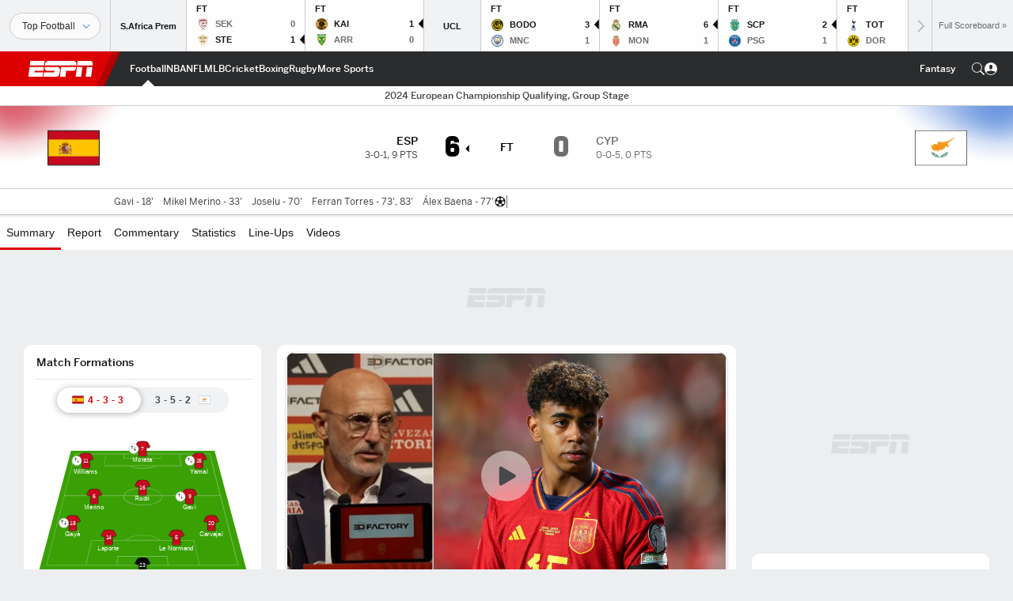

--- FILE ---
content_type: text/html; charset=utf-8
request_url: https://africa.espn.com/football/match/_/gameId/655373
body_size: 56420
content:

        <!doctype html>
        <html lang="en">
            <head>
                <meta charSet="utf-8" />

                <!-- ESPNFITT | 46a41a89a694 | 14265246 | e4131ccb | africa.espn.com | Tue, 20 Jan 2026 23:43:34 GMT -->
                <script>__dataLayer={"pageViewed":false,"helpersEnabled":false,"page":{"author":"","game_id":"655373","league":"Not Applicable","page_infrastructure":"fitt","placement":"","play_location":"","premium":"","purchase_method":"","referer":"","search_query":"","section":"","story_id":"","story_title":"","start_type":""},"site":{"portal":"sports","application_name":"Espn Web - Fitt","country":"za","edition":"en-za","site":"espnza","language":"en_za","orientation":"desktop"},"pzn":{"affiliate_name":"not authenticated","login_status":"anonymous","betaccountlinked":"no","entitlements":"","has_favorites":"no","hidebetting":"false","has_fantasy":"no","has_notifications":"no","auto_start":"no","userab_1":"","league_manager":"no","paywallshown":"no","isptveauthenticated":"no","ssotveauthenticated":"no","tveauthenticated":"no"},"visitor":{"dssid":"","ad_blocker":"no","wholesale_user":"no","wholesale_mvpd_user":"no","wholesale_provider":"no provider"}}; try{ __dataLayer.visitor = __dataLayer.visitor || {}; __dataLayer.visitor.consent = Object.assign({ isAnonymous: !1 }, JSON.parse(localStorage.getItem('consentToken')).data);}catch(e){}</script>
                <script src="https://dcf.espn.com/TWDC-DTCI/prod/Bootstrap.js"></script>
                <script>
            (function(h,o,u,n,d) {
                h=h[d]=h[d]||{q:[],onReady:function(c){h.q.push(c)}}
                d=o.createElement(u);d.async=1;d.src=n
                n=o.getElementsByTagName(u)[0];n.parentNode.insertBefore(d,n)
            })(window,document,'script','https://www.datadoghq-browser-agent.com/us1/v5/datadog-rum.js','DD_RUM');
            
            window.DD_RUM.onReady(function() {
                window.DD_RUM.setGlobalContext({
                    twdcgrid: {
                        yp_team_id: "67c86818ce5ff1871b58289f",
                        yp_service_id: "67b8d8e244357475ee4bd4b4",
                        datadog_log_index: "observability"
                    }
                });
            });
        </script>
                <title data-react-helmet="true">Spain 6-0 Cyprus (12 Sep, 2023) Final Score - ESPN</title>
                <meta data-react-helmet="true" name="description" content="Game summary of the Spain vs. Cyprus Uefa European Championship Qualifying game, final score 6-0, from 12 September 2023 on ESPN."/><meta data-react-helmet="true" property="fb:app_id" content="116656161708917"/><meta data-react-helmet="true" property="og:site_name" content="ESPN"/><meta data-react-helmet="true" property="og:url" content="https://africa.espn.com/football/match/_/gameId/655373/cyprus-spain"/><meta data-react-helmet="true" property="og:title" content="Spain 6-0 Cyprus (12 Sep, 2023) Final Score - ESPN"/><meta data-react-helmet="true" property="og:description" content="Game summary of the Spain vs. Cyprus Uefa European Championship Qualifying game, final score 6-0, from 12 September 2023 on ESPN."/><meta data-react-helmet="true" property="og:image" content="https://a.espncdn.com/combiner/i?img=/i/espn/misc_logos/500/soccer.png"/><meta data-react-helmet="true" property="og:image:width" content="500"/><meta data-react-helmet="true" property="og:image:height" content="500"/><meta data-react-helmet="true" property="og:type" content="website"/><meta data-react-helmet="true" name="twitter:site" content="espn"/><meta data-react-helmet="true" name="twitter:url" content="https://africa.espn.com/football/match/_/gameId/655373/cyprus-spain"/><meta data-react-helmet="true" name="twitter:title" content="Spain 6-0 Cyprus (12 Sep, 2023) Final Score - ESPN"/><meta data-react-helmet="true" name="twitter:description" content="Game summary of the Spain vs. Cyprus Uefa European Championship Qualifying game, final score 6-0, from 12 September 2023 on ESPN."/><meta data-react-helmet="true" name="twitter:card" content="summary"/><meta data-react-helmet="true" name="twitter:image" content="https://a.espncdn.com/combiner/i?img=/i/espn/misc_logos/500/soccer.png"/><meta data-react-helmet="true" name="twitter:app:name:iphone" content="ESPN"/><meta data-react-helmet="true" name="twitter:app:id:iphone" content="317469184"/><meta data-react-helmet="true" name="twitter:app:name:googleplay" content="ESPN"/><meta data-react-helmet="true" name="twitter:app:id:googleplay" content="com.espn.score_center"/><meta data-react-helmet="true" name="title" content="Spain 6-0 Cyprus (12 Sep, 2023) Final Score - ESPN"/><meta data-react-helmet="true" name="medium" content="website"/>
                <meta name="viewport" content="initial-scale=1.0, maximum-scale=1.0, user-scalable=no" />
                <meta http-equiv="x-ua-compatible" content="IE=edge" />
                <meta property="og:locale" content="en_US" />

                <link href="//cdn1.espn.net" rel="preconnect" />
                <link href='https://tredir.espn.com' rel='preconnect' crossorigin />
                <link href='https://cdn.registerdisney.go.com' rel='preconnect' crossorigin />
                <link href='https://fan.api.espn.com' rel='preconnect' crossorigin />
                <link href='https://cdn.espn.com' rel='preconnect' crossorigin />
                <link href='https://a.espncdn.com' rel='preconnect' crossorigin />
                <link href='https://site.web.api.espn.com' rel='preconnect' crossorigin />
                <link rel="mask-icon" sizes="any" href="https://a.espncdn.com/prod/assets/icons/E.svg" color="#990000" />
                <link rel="shortcut icon" href="https://a.espncdn.com/favicon.ico" />
                <link rel="apple-touch-icon" href="https://a.espncdn.com/wireless/mw5/r1/images/bookmark-icons-v2/espn-icon-57x57.png" />
                <link rel="apple-touch-icon-precomposed" href="https://a.espncdn.com/wireless/mw5/r1/images/bookmark-icons-v2/espn-icon-57x57.png" />
                <link rel="apple-touch-icon-precomposed" sizes="72x72" href="https://a.espncdn.com/wireless/mw5/r1/images/bookmark-icons-v2/espn-icon-72x72.png" />
                <link rel="apple-touch-icon-precomposed" sizes="114x114" href="https://a.espncdn.com/wireless/mw5/r1/images/bookmark-icons-v2/espn-icon-114x114.png" />
                <link rel="apple-touch-icon-precomposed" sizes="152x152" href="https://a.espncdn.com/wireless/mw5/r1/images/bookmark-icons-v2/espn-icon-152x152.png" />

                <link rel="manifest" href="/manifest.json">

                

                
                
                <link data-react-helmet="true" rel="stylesheet" href="//cdn1.espn.net/fitt/e4131ccb5d0d-release-01-20-2026.2.0.3951/client/espnfitt/css/fusion-d7719444.css"/><link data-react-helmet="true" rel="stylesheet" href="//cdn1.espn.net/fitt/e4131ccb5d0d-release-01-20-2026.2.0.3951/client/espnfitt/css/7245-c047e00a.css"/><link data-react-helmet="true" rel="stylesheet" href="//cdn1.espn.net/fitt/e4131ccb5d0d-release-01-20-2026.2.0.3951/client/espnfitt/css/espnfitt-99e7beb3.css"/><link data-react-helmet="true" rel="stylesheet" href="//cdn1.espn.net/fitt/e4131ccb5d0d-release-01-20-2026.2.0.3951/client/espnfitt/css/394-f8f14c08.css"/><link data-react-helmet="true" rel="stylesheet" href="//cdn1.espn.net/fitt/e4131ccb5d0d-release-01-20-2026.2.0.3951/client/espnfitt/css/9030-8fc13ef4.css"/><link data-react-helmet="true" rel="stylesheet" href="//cdn1.espn.net/fitt/e4131ccb5d0d-release-01-20-2026.2.0.3951/client/espnfitt/css/9290-7bfef9d4.css"/><link data-react-helmet="true" rel="stylesheet" href="//cdn1.espn.net/fitt/e4131ccb5d0d-release-01-20-2026.2.0.3951/client/espnfitt/css/5999-ae59db07.css"/><link data-react-helmet="true" rel="stylesheet" href="//cdn1.espn.net/fitt/e4131ccb5d0d-release-01-20-2026.2.0.3951/client/espnfitt/css/7125-7bad852f.css"/><link data-react-helmet="true" rel="stylesheet" href="//cdn1.espn.net/fitt/e4131ccb5d0d-release-01-20-2026.2.0.3951/client/espnfitt/css/gamepackage.soccer-945b22c1.css"/><link data-react-helmet="true" rel="canonical" href="https://africa.espn.com/football/match/_/gameId/655373/cyprus-spain"/><link data-react-helmet="true" rel="preload" as="font" type="font/woff2" href="https://a.espncdn.com/fonts/_Publico/PublicoBannerExtraboldWeb.woff2" crossorigin="true"/><link data-react-helmet="true" rel="preload" as="font" type="font/woff2" href="https://a.espncdn.com/fonts/_BentonSans/BentonSansBlack.woff2" crossorigin="true"/><link data-react-helmet="true" rel="preload" as="font" type="font/woff2" href="https://a.espncdn.com/fonts/_BentonSansCond/BentonSansCondBold.woff2" crossorigin="true"/><link data-react-helmet="true" rel="preload" as="font" type="font/woff2" href="https://a.espncdn.com/fonts/_PlayoffProCond/PlayoffProCondBold.woff2" crossorigin="true"/><link data-react-helmet="true" rel="preload" as="font" type="font/woff2" href="https://a.espncdn.com/fonts/_PlayoffProCond/PlayoffProCondBlack.woff2" crossorigin="true"/><link data-react-helmet="true" rel="preload" as="font" type="font/woff2" href="https://a.espncdn.com/fonts/_BentonSans/BentonSansBold.woff2" crossorigin="true"/><link data-react-helmet="true" rel="preload" as="font" type="font/woff2" href="https://a.espncdn.com/fonts/_BentonSans/BentonSansMedium.woff2" crossorigin="true"/><link data-react-helmet="true" rel="preload" as="font" type="font/woff2" href="https://a.espncdn.com/fonts/_BentonSans/BentonSansRegular.woff2" crossorigin="true"/><link data-react-helmet="true" rel="preload" as="font" type="font/woff2" href="https://a.espncdn.com/fonts/_Ignite/ESPNIgniteDisplay-CondensedHeavy-Web.woff2" crossorigin="true"/><link data-react-helmet="true" rel="preload" as="font" type="font/woff2" href="https://a.espncdn.com/fonts/_Ignite/ESPNIgniteText-Regular-Web.woff2" crossorigin="true"/><link data-react-helmet="true" rel="preload" as="font" type="font/woff2" href="https://a.espncdn.com/fonts/_Ignite/ESPNIgniteTextCondensed-Regular-Web.woff2" crossorigin="true"/><link data-react-helmet="true" rel="preload" as="font" type="font/woff2" href="https://a.espncdn.com/fonts/_Ignite/ESPNIgniteTextCondensed-Bold-Web.woff2" crossorigin="true"/><link data-react-helmet="true" rel="alternate" hreflang="en-us" href="https://www.espn.com/soccer/match/_/gameId/655373/cyprus-spain"/><link data-react-helmet="true" rel="alternate" hreflang="pt-br" href="https://www.espn.com.br/futebol/partida/_/jogoId/655373/cyprus-spain"/><link data-react-helmet="true" rel="alternate" hreflang="en-in" href="https://www.espn.in/football/match/_/gameId/655373/cyprus-spain"/><link data-react-helmet="true" rel="alternate" hreflang="en-za" href="https://africa.espn.com/football/match/_/gameId/655373/cyprus-spain"/><link data-react-helmet="true" rel="alternate" hreflang="en-au" href="https://www.espn.com.au/football/match/_/gameId/655373/cyprus-spain"/><link data-react-helmet="true" rel="alternate" hreflang="es-ve" href="https://www.espn.com.ve/futbol/partido/_/juegoId/655373/cyprus-spain"/><link data-react-helmet="true" rel="alternate" hreflang="es-cl" href="https://www.espn.cl/futbol/partido/_/juegoId/655373/cyprus-spain"/><link data-react-helmet="true" rel="alternate" hreflang="es-mx" href="https://www.espn.com.mx/futbol/partido/_/juegoId/655373/cyprus-spain"/><link data-react-helmet="true" rel="alternate" hreflang="es-co" href="https://www.espn.com.co/futbol/partido/_/juegoId/655373/cyprus-spain"/><link data-react-helmet="true" rel="alternate" hreflang="es-pe" href="https://www.espn.com.pe/futbol/partido/_/juegoId/655373/cyprus-spain"/><link data-react-helmet="true" rel="alternate" hreflang="es-ar" href="https://www.espn.com.ar/futbol/partido/_/juegoId/655373/cyprus-spain"/><link data-react-helmet="true" rel="alternate" hreflang="es-us" href="https://espndeportes.espn.com/futbol/partido/_/juegoId/655373/cyprus-spain"/><link data-react-helmet="true" rel="alternate" hreflang="en-ph" href="https://www.espn.ph/football/match/_/gameId/655373/cyprus-spain"/><link data-react-helmet="true" rel="alternate" hreflang="en-gb" href="https://www.espn.co.uk/football/match/_/gameId/655373/cyprus-spain"/><link data-react-helmet="true" rel="alternate" hreflang="en-sg" href="https://www.espn.com.sg/football/match/_/gameId/655373/cyprus-spain"/><link data-react-helmet="true" rel="alternate" hreflang="es-gt" href="https://www.espn.com.gt/futbol/partido/_/juegoId/655373/cyprus-spain"/><link data-react-helmet="true" rel="alternate" hreflang="es-uy" href="https://www.espn.com.uy/futbol/partido/_/juegoId/655373/cyprus-spain"/><link data-react-helmet="true" rel="alternate" hreflang="es-do" href="https://www.espn.com.do/futbol/partido/_/juegoId/655373/cyprus-spain"/><link data-react-helmet="true" rel="alternate" hreflang="es-ec" href="https://www.espn.com.ec/futbol/partido/_/juegoId/655373/cyprus-spain"/><link data-react-helmet="true" rel="alternate" hreflang="es-pa" href="https://www.espn.com.pa/futbol/partido/_/juegoId/655373/cyprus-spain"/><link data-react-helmet="true" rel="alternate" hreflang="es-cr" href="https://www.espn.co.cr/futbol/partido/_/juegoId/655373/cyprus-spain"/><link data-react-helmet="true" rel="alternate" hreflang="nl-nl" href="https://www.espn.nl/voetbal/wedstrijd/_/wedstrijdId/655373/cyprus-spain"/>
                <script src="//cdn1.espn.net/fitt/e4131ccb5d0d-release-01-20-2026.2.0.3951/client/espnfitt/runtime-061aa144.js" defer></script><script src="//cdn1.espn.net/fitt/e4131ccb5d0d-release-01-20-2026.2.0.3951/client/espnfitt/dmp-sdk-e891f094.js" defer></script><script src="//cdn1.espn.net/fitt/e4131ccb5d0d-release-01-20-2026.2.0.3951/client/espnfitt/7245-b97c7ede.js" defer></script><script src="//cdn1.espn.net/fitt/e4131ccb5d0d-release-01-20-2026.2.0.3951/client/espnfitt/1609-dac15037.js" defer></script><script src="//cdn1.espn.net/fitt/e4131ccb5d0d-release-01-20-2026.2.0.3951/client/espnfitt/9264-abee4af7.js" defer></script><script src="//cdn1.espn.net/fitt/e4131ccb5d0d-release-01-20-2026.2.0.3951/client/espnfitt/394-78560395.js" defer></script><script src="//cdn1.espn.net/fitt/e4131ccb5d0d-release-01-20-2026.2.0.3951/client/espnfitt/1765-53c8f25a.js" defer></script><script src="//cdn1.espn.net/fitt/e4131ccb5d0d-release-01-20-2026.2.0.3951/client/espnfitt/3403-5f1fedbe.js" defer></script><script src="//cdn1.espn.net/fitt/e4131ccb5d0d-release-01-20-2026.2.0.3951/client/espnfitt/6500-6c720148.js" defer></script><script src="//cdn1.espn.net/fitt/e4131ccb5d0d-release-01-20-2026.2.0.3951/client/espnfitt/7278-6b7601e4.js" defer></script><script src="//cdn1.espn.net/fitt/e4131ccb5d0d-release-01-20-2026.2.0.3951/client/espnfitt/3725-6f63c071.js" defer></script><script src="//cdn1.espn.net/fitt/e4131ccb5d0d-release-01-20-2026.2.0.3951/client/espnfitt/9532-3c93e8cd.js" defer></script><script src="//cdn1.espn.net/fitt/e4131ccb5d0d-release-01-20-2026.2.0.3951/client/espnfitt/7642-e4cb4d2e.js" defer></script><script src="//cdn1.espn.net/fitt/e4131ccb5d0d-release-01-20-2026.2.0.3951/client/espnfitt/1648-d5f450ce.js" defer></script><script src="//cdn1.espn.net/fitt/e4131ccb5d0d-release-01-20-2026.2.0.3951/client/espnfitt/7814-f377177a.js" defer></script><script src="//cdn1.espn.net/fitt/e4131ccb5d0d-release-01-20-2026.2.0.3951/client/espnfitt/1863-40aa245d.js" defer></script><script src="//cdn1.espn.net/fitt/e4131ccb5d0d-release-01-20-2026.2.0.3951/client/espnfitt/8854-26638e0e.js" defer></script><script src="//cdn1.espn.net/fitt/e4131ccb5d0d-release-01-20-2026.2.0.3951/client/espnfitt/1591-e2d37e3d.js" defer></script><script src="//cdn1.espn.net/fitt/e4131ccb5d0d-release-01-20-2026.2.0.3951/client/espnfitt/3842-d2705945.js" defer></script><script src="//cdn1.espn.net/fitt/e4131ccb5d0d-release-01-20-2026.2.0.3951/client/espnfitt/6746-e2a20a3a.js" defer></script><script src="//cdn1.espn.net/fitt/e4131ccb5d0d-release-01-20-2026.2.0.3951/client/espnfitt/9290-cdd4ece3.js" defer></script><script src="//cdn1.espn.net/fitt/e4131ccb5d0d-release-01-20-2026.2.0.3951/client/espnfitt/2553-7cb1f6b5.js" defer></script><script src="//cdn1.espn.net/fitt/e4131ccb5d0d-release-01-20-2026.2.0.3951/client/espnfitt/4162-3e00428a.js" defer></script><script src="//cdn1.espn.net/fitt/e4131ccb5d0d-release-01-20-2026.2.0.3951/client/espnfitt/5999-dfabe7fe.js" defer></script><script src="//cdn1.espn.net/fitt/e4131ccb5d0d-release-01-20-2026.2.0.3951/client/espnfitt/1290-0263e4b6.js" defer></script><script src="//cdn1.espn.net/fitt/e4131ccb5d0d-release-01-20-2026.2.0.3951/client/espnfitt/7125-cbbf44a6.js" defer></script><script src="//cdn1.espn.net/fitt/e4131ccb5d0d-release-01-20-2026.2.0.3951/client/espnfitt/9543-15eed28b.js" defer></script>
                <link rel="prefetch" href="//cdn1.espn.net/fitt/e4131ccb5d0d-release-01-20-2026.2.0.3951/client/espnfitt/_manifest.js" as="script" /><link rel="prefetch" href="//cdn1.espn.net/fitt/e4131ccb5d0d-release-01-20-2026.2.0.3951/client/espnfitt/espnza-en-b453760b.js" as="script" />
<link rel="prefetch" href="//cdn1.espn.net/fitt/e4131ccb5d0d-release-01-20-2026.2.0.3951/client/espnfitt/espnfitt-9cfcb427.js" as="script" />
<link rel="prefetch" href="//cdn1.espn.net/fitt/e4131ccb5d0d-release-01-20-2026.2.0.3951/client/espnfitt/gamepackage.soccer-7364e69f.js" as="script" />
                <style type="text/css" id="fittLoadingStyle">
   .page-container,
   .Nav__Primary__Menu,
   .Nav__Secondary__Menu,
    .NavSecondary--GamePackage,
   .SoccerPerformers--gamepackage,
   .ScoreCell__Notes--footer,
   .Gamestrip,
   .Ad:before {
       opacity:                    0;
   }
</style>
                <noscript>
            <style type="text/css">
                div.HeaderScoreboardContainer, div.Ad, div.sponsored-content { display: none !important; }
                .page-container,
                .Nav__Primary .Nav__Primary__Menu .Nav__Primary__Menu__Item a,
                .Nav__Primary .Nav__Primary__Menu .Nav__Primary__Menu__Item .Nav__Primary__Menu__Link,
                .Nav__Secondary .Nav__Secondary__Menu .Nav__Secondary__Menu__Title .Nav__Secondary__Menu__Link,
                .Nav__Secondary .Nav__Secondary__Menu .Nav__Secondary__Menu__Item .Nav__Secondary__Menu__Link {
                    opacity: 1;
                }
            </style>
        </noscript>
                
            </head>
            <body class="africa">
                <img width="99999" height="99999" alt="" style="pointer-events: none; position: absolute; top: 0; left: 0; width: 99%; height: 99%; max-width: 99%; max-height: 99%;" src="[data-uri]">
                
                <div id="espnfitt"><div id="DataWrapper"><div id="fitt-analytics"><div id="themeProvider" class="theme-light "><div class="bp-mobileMDPlus bp-mobileLGPlus bp-tabletPlus bp-desktopPlus bp-desktopLGPlus" data-fitt-page-type="gamepackage"><div id="lightboxContainer"></div><div class="HeaderScoreboardWrapper"><div class="HeaderScoreboardContainer HeaderScoreboardContainer--loading"><section class="HeaderScoreboard HeaderScoreboard--empty" aria-label="HeaderScoreboard"><button class="HiddenSkip" data-skip="content">Skip to main content</button><button class="HiddenSkip" data-skip="nav">Skip to navigation</button><div class="HeaderScoreboard__Wrapper"><div class="HeaderScoreboard__Carousel"><div class="HeaderScoreboard__Carousel__Nav HeaderScoreboard__Carousel__Nav--prev is-disabled"><svg aria-hidden="true" class="icon__svg" viewBox="0 0 24 24"><use xlink:href="#icon__caret__left"></use></svg></div><div class="HeaderScoreboard__Carousel__Wrapper"><div style="transform:translateX(0px);transition:0.7s ease"><div class="HeaderScoreboard__Events"><div class="HeaderScoreboard__SportSection"><div class="ScoreCell ScoreCell--md ScoreCell--noLinks" role="group"><a class="ScoreCell__LinkOverlay"></a><div class="ScoreCell__Link"><div class="ScoreCell__Link__Event__Detail"><div class="ScoreCell__CompetitorDetails"><ul class="ScoreCell__Competitors"></ul></div></div></div></div></div></div></div></div><div class="HeaderScoreboard__Carousel__Nav HeaderScoreboard__Carousel__Nav--next is-disabled"><svg aria-hidden="true" class="icon__svg" viewBox="0 0 24 24"><use xlink:href="#icon__caret__right"></use></svg></div></div></div></section></div></div><header class="db Site__Header__Wrapper sticky"><div class="Site__Header db left-0 top-0 w-100 bg-clr-gray-02"><nav class="Nav__Primary center flex justify-between items-center" aria-label="Global Navigation"><div class="Nav__Primary__Section Nav__Primary__Section--left"><div class="Nav__Primary__Branding__Logo"><div class="Nav__Primary__Branding__Wrapper"><a class="AnchorLink Nav__Primary__Branding Nav__Primary__Branding--espn" tabindex="0" data-track-nav_layer="global nav" data-track-nav_item="espn-logo" aria-label="ESPN Home Page" href="/">ESPN</a></div></div><ul class="Nav__Primary__Menu flex Nav__Primary__Menu--left w-100"><div><li class="Nav__Primary__Menu__Item flex items-center relative Nav__Primary__Menu__Item--active Nav__Primary__Menu__Item--espnza-en n7 Nav__AccessibleMenuItem_Wrapper" data-testid="NavAccessibleMenuItem"><a class="AnchorLink Button--unstyled Nav__Primary__Menu__Link clr-white flex items-center" tabindex="0" aria-label="ESPN Football Home Page" href="/football/" id="nav-link-undefined" aria-selected="true" data-track-nav_item="football" data-track-nav_layer="global nav"><div class="Nav__Primary__Menu__Item--button-container"><span class="Nav__Text Nav__Primary__Menu__Item--text" data-resource-id="gamepackage.football_tab">Football</span></div></a><button aria-label="Football" aria-expanded="false" class="Button--unstyled Nav__Primary__Menu__Toggle" tabindex="0" aria-haspopup="true"><svg role="img" aria-hidden="true" class="Nav__SubmenuIndicatorIcon icon__svg fill-clr-white icon_svg--dark icon__svg" viewBox="0 0 24 24"><title id="undefined-submenu">Football</title><use xlink:href="#icon__caret__down"></use></svg></button></li></div><div><li class="Nav__Primary__Menu__Item flex items-center relative Nav__Primary__Menu__Item--espnza-en n7 Nav__AccessibleMenuItem_Wrapper" data-testid="NavAccessibleMenuItem"><a class="AnchorLink Button--unstyled Nav__Primary__Menu__Link clr-white flex items-center" tabindex="0" aria-label="ESPN NBA Home Page" href="/nba/" id="nav-link-undefined" aria-selected="false" data-track-nav_item="nba" data-track-nav_layer="global nav"><div class="Nav__Primary__Menu__Item--button-container"><span class="Nav__Text Nav__Primary__Menu__Item--text" data-resource-id="gamepackage.nba_tab">NBA</span></div></a><button aria-label="NBA" aria-expanded="false" class="Button--unstyled Nav__Primary__Menu__Toggle" tabindex="0" aria-haspopup="true"><svg role="img" aria-hidden="true" class="Nav__SubmenuIndicatorIcon icon__svg fill-clr-white icon_svg--dark icon__svg" viewBox="0 0 24 24"><title id="undefined-submenu">NBA</title><use xlink:href="#icon__caret__down"></use></svg></button></li></div><div><li class="Nav__Primary__Menu__Item flex items-center relative Nav__Primary__Menu__Item--espnza-en n7 Nav__AccessibleMenuItem_Wrapper" data-testid="NavAccessibleMenuItem"><a class="AnchorLink Button--unstyled Nav__Primary__Menu__Link clr-white flex items-center" tabindex="0" aria-label="ESPN NFL Home Page" href="/nfl/" id="nav-link-undefined" aria-selected="false" data-track-nav_item="nfl" data-track-nav_layer="global nav"><div class="Nav__Primary__Menu__Item--button-container"><span class="Nav__Text Nav__Primary__Menu__Item--text" data-resource-id="gamepackage.nfl_tab">NFL</span></div></a><button aria-label="NFL" aria-expanded="false" class="Button--unstyled Nav__Primary__Menu__Toggle" tabindex="0" aria-haspopup="true"><svg role="img" aria-hidden="true" class="Nav__SubmenuIndicatorIcon icon__svg fill-clr-white icon_svg--dark icon__svg" viewBox="0 0 24 24"><title id="undefined-submenu">NFL</title><use xlink:href="#icon__caret__down"></use></svg></button></li></div><div><li class="Nav__Primary__Menu__Item flex items-center relative Nav__Primary__Menu__Item--espnza-en n7 Nav__AccessibleMenuItem_Wrapper" data-testid="NavAccessibleMenuItem"><a class="AnchorLink Button--unstyled Nav__Primary__Menu__Link clr-white flex items-center" tabindex="0" aria-label="ESPN MLB Home Page" href="/mlb/" id="nav-link-undefined" aria-selected="false" data-track-nav_item="mlb" data-track-nav_layer="global nav"><div class="Nav__Primary__Menu__Item--button-container"><span class="Nav__Text Nav__Primary__Menu__Item--text" data-resource-id="gamepackage.mlb_tab">MLB</span></div></a><button aria-label="MLB" aria-expanded="false" class="Button--unstyled Nav__Primary__Menu__Toggle" tabindex="0" aria-haspopup="true"><svg role="img" aria-hidden="true" class="Nav__SubmenuIndicatorIcon icon__svg fill-clr-white icon_svg--dark icon__svg" viewBox="0 0 24 24"><title id="undefined-submenu">MLB</title><use xlink:href="#icon__caret__down"></use></svg></button></li></div><div><li class="Nav__Primary__Menu__Item flex items-center relative Nav__Primary__Menu__Item--espnza-en n7 Nav__AccessibleMenuItem_Wrapper" data-testid="NavAccessibleMenuItem"><a class="AnchorLink Button--unstyled Nav__Primary__Menu__Link clr-white flex items-center" tabindex="0" aria-label="ESPN Cricket Home Page" href="/cricket/" id="nav-link-undefined" aria-selected="false" data-track-nav_item="cricket" data-track-nav_layer="global nav"><div class="Nav__Primary__Menu__Item--button-container"><span class="Nav__Text Nav__Primary__Menu__Item--text" data-resource-id="gamepackage.cricket_tab">Cricket</span></div></a><button aria-label="Cricket" aria-expanded="false" class="Button--unstyled Nav__Primary__Menu__Toggle" tabindex="0" aria-haspopup="true"><svg role="img" aria-hidden="true" class="Nav__SubmenuIndicatorIcon icon__svg fill-clr-white icon_svg--dark icon__svg" viewBox="0 0 24 24"><title id="undefined-submenu">Cricket</title><use xlink:href="#icon__caret__down"></use></svg></button></li></div><div><li class="Nav__Primary__Menu__Item flex items-center relative Nav__Primary__Menu__Item--espnza-en n7 Nav__AccessibleMenuItem_Wrapper" data-testid="NavAccessibleMenuItem"><a class="AnchorLink Button--unstyled Nav__Primary__Menu__Link clr-white flex items-center" tabindex="0" aria-label="ESPN Boxing Home Page" href="/boxing/" id="nav-link-undefined" aria-selected="false" data-track-nav_item="boxing" data-track-nav_layer="global nav"><div class="Nav__Primary__Menu__Item--button-container"><span class="Nav__Text Nav__Primary__Menu__Item--text" data-resource-id="gamepackage.boxing_tab">Boxing</span></div></a><button aria-label="Boxing" aria-expanded="false" class="Button--unstyled Nav__Primary__Menu__Toggle" tabindex="0" aria-haspopup="true"><svg role="img" aria-hidden="true" class="Nav__SubmenuIndicatorIcon icon__svg fill-clr-white icon_svg--dark icon__svg" viewBox="0 0 24 24"><title id="undefined-submenu">Boxing</title><use xlink:href="#icon__caret__down"></use></svg></button></li></div><div><li class="Nav__Primary__Menu__Item flex items-center relative Nav__Primary__Menu__Item--espnza-en n7 Nav__AccessibleMenuItem_Wrapper" data-testid="NavAccessibleMenuItem"><a class="AnchorLink Button--unstyled Nav__Primary__Menu__Link clr-white flex items-center" tabindex="0" aria-label="ESPN Rugby Home Page" href="/rugby/" id="nav-link-undefined" aria-selected="false" data-track-nav_item="rugby" data-track-nav_layer="global nav"><div class="Nav__Primary__Menu__Item--button-container"><span class="Nav__Text Nav__Primary__Menu__Item--text" data-resource-id="gamepackage.rugby_tab">Rugby</span></div></a><button aria-label="Rugby" aria-expanded="false" class="Button--unstyled Nav__Primary__Menu__Toggle" tabindex="0" aria-haspopup="true"><svg role="img" aria-hidden="true" class="Nav__SubmenuIndicatorIcon icon__svg fill-clr-white icon_svg--dark icon__svg" viewBox="0 0 24 24"><title id="undefined-submenu">Rugby</title><use xlink:href="#icon__caret__down"></use></svg></button></li></div><div><li class="Nav__Primary__Menu__Item flex items-center relative Nav__Primary__Menu__Item--espnza-en n7 Nav__AccessibleMenuItem_Wrapper" data-testid="NavAccessibleMenuItem"><a class="AnchorLink Button--unstyled Nav__Primary__Menu__Link clr-white flex items-center" tabindex="0" aria-label="ESPN More Sports Home Page" href="#" id="nav-link-undefined" aria-selected="false" data-track-nav_item="more sports" data-track-nav_layer="global nav"><span class="Nav__Text Nav__Primary__Menu__Item--text" data-resource-id="gamepackage.moresports_tab">More Sports</span></a><button aria-label="More Sports" aria-expanded="false" class="Button--unstyled Nav__Primary__Menu__Toggle" tabindex="0" aria-haspopup="true"><svg role="img" aria-hidden="true" class="Nav__SubmenuIndicatorIcon icon__svg fill-clr-white icon_svg--dark icon__svg" viewBox="0 0 24 24"><title id="undefined-submenu">More Sports</title><use xlink:href="#icon__caret__down"></use></svg></button></li></div></ul></div><div class="Nav__Primary__Section Nav__Primary__Section--right"><ul class="Nav__Primary__Menu flex Nav__Primary__Menu--right flex-none"><div><li class="Nav__Primary__Menu__Item flex items-center relative Nav__Primary__Menu__Item--espnza-en n7 Nav__AccessibleMenuItem_Wrapper" data-testid="NavAccessibleMenuItem"><a class="AnchorLink Button--unstyled Nav__Primary__Menu__Link clr-white flex items-center" tabindex="0" href="/fantasy/" id="nav-link-undefined" aria-selected="false" data-track-nav_item="fantasy" data-track-nav_layer="global nav"><div class="Nav__Primary__Menu__Item--button-container"><span class="Nav__Text Nav__Primary__Menu__Item--text" data-resource-id="gamepackage.fantasy_tab">Fantasy</span></div></a><button aria-label="Fantasy" aria-expanded="false" class="Button--unstyled Nav__Primary__Menu__Toggle" tabindex="0" aria-haspopup="true"><svg role="img" aria-hidden="true" class="Nav__SubmenuIndicatorIcon icon__svg fill-clr-white icon_svg--dark icon__svg" viewBox="0 0 24 24"><title id="undefined-submenu">Fantasy</title><use xlink:href="#icon__caret__down"></use></svg></button></li></div></ul><ul class="Nav__Primary__Menu flex Nav__Primary__Menu--right flex-none"><li class="Nav__Primary__Menu__Item Nav__Search flex-none relative"><div class="Nav__Search__Toggle"><svg aria-expanded="false" tabindex="0" role="button" aria-hidden="false" aria-labelledby="navSearchLabel" class="icon__svg" viewBox="0 0 24 24"><title id="navSearchLabel">Search</title><use xlink:href="#icon__search__v2"></use></svg></div></li></ul></div></nav></div></header><div id="fittBGContainer"><div id="fittBGContainerInner"><div id="fittBGContainerInside"><div id="fittBGAd" data-box-type="fitt-adbox-wallpaper"><div class="Ad ad-slot" data-slot-type="wallpaper" data-collapse-before-load="true" data-exclude-bp="s,m" data-slot-kvps="pos=wallpaper"></div></div></div></div></div><main id="fittPageContainer" tabindex="-1"><div data-box-type="fitt-adbox-exclusions"><div class="Ad ad-slot" data-slot-type="exclusions" data-category-exclusion="true" data-slot-kvps="pos=exclusions"></div></div><div class="pageContent"><h1 class="accessibilityHeader">Spain v Cyprus</h1><div class=""><div><div class="Gamestrip__StickyContainer" style="top:43px;--gamepackage-layout-sticky-offset:-43px"><div class="Gamestrip__Container"><div class="byXAV cgZ DOypf mLASH A-DBxD VZTD rEPuv GpQCA lZur Owjk GGiPr "><div class="mLASH dCMNJ owFEd hsDdd FWLyZ jIRH hVODq FuEs jrqIJ GpQCA cCepz ATtMR "><div class="uUds upILZ ubPuV ofVjp RBrva "><span class="mLASH XSdof jIRH GpQCA FuEs dkQfO ">2024 European Championship Qualifying, Group Stage</span></div></div><div class="mLASH VZTD HNQqj iMuE GpQCA lZur bmjsw "><div class="vTLlS iLTd NqeUA iWsMV ImuOy kxnwx QCtjQ " style="background:radial-gradient(108.23% 109.23% at -3.25% -25%, #c60b1e 0%, #c60b1e00 65%)"></div><div class="vTLlS iLTd NqeUA iWsMV ImuOy TmuEK cyQwk " style="background:radial-gradient(108.23% 109.23% at -3.25% -25%, #c60b1e 0%, #c60b1e00 65%)"></div><div class="vTLlS iLTd NqeUA iWsMV ImuOy QCtjQ " style="background:radial-gradient(170.53% 143.92% at -3.25% -25%, #c60b1e 0%, #c60b1e00 65%)"></div><div class="vTLlS iLTd NqeUA iWsMV ImuOy QCtjQ " style="background:radial-gradient(166.49% 107.44% at -3.25% -25%, #c60b1e 0%, #c60b1e00 65%)"></div><div class="mLASH VZTD ZLXw HNQqj "><div class="mLASH VZTD ZLXw jIRH aimoN YOODG gRJIk rEPuv ONrI "><a class="zZygg UbGlr iFzkS qdXbA VZTD DbOXS tqUtK GpWVU iJYzE mLASH lZur AcRwS VLMxt SwLKq XZfpO pQPqS TNKU kure yFeBz DQONA qslhI upILZ Oanlq ofVjp PHOpB " data-testid="prism-linkbase" href="/football/team/_/id/164/spain" data-clubhouse-uid="s:600~t:164"><picture data-testid="prism-picture"><source media="(max-width: 767px)" srcSet="https://a.espncdn.com/combiner/i?img=/i/teamlogos/countries/500/esp.png&amp;cquality=80&amp;h=48&amp;scale=crop&amp;w=48, https://a.espncdn.com/combiner/i?img=/i/teamlogos/countries/500/esp.png&amp;cquality=40&amp;h=96&amp;scale=crop&amp;w=96 2x"/><source media="(min-width: 768px)" srcSet="https://a.espncdn.com/combiner/i?img=/i/teamlogos/countries/500/esp.png&amp;cquality=80&amp;h=72&amp;scale=crop&amp;w=72, https://a.espncdn.com/combiner/i?img=/i/teamlogos/countries/500/esp.png&amp;cquality=40&amp;h=144&amp;scale=crop&amp;w=144 2x"/><img alt="ESP" class="hsDdd NDJZt sJeUN IJwXl NOpHA fiKAF AgkwG hSQzT " data-testid="prism-image" draggable="false" src="https://a.espncdn.com/i/teamlogos/countries/500/esp.png"/></picture></a><div class="VZTD rEPuv bmjsw mLASH yEeos dmBRX tYWtQ RGidK cFHx eVcim LXncF Fpddd Yqhti DPsRc lThsv mWWRw "><div class="bmjsw "><div class="dCMNJ VZTD KfYbg YYqDS "><div class="Xrilf VZTD kZVXl bmjsw "><a class="JoYgb UbGlr iFzkS qdXbA VZTD DbOXS tqUtK GpWVU iJYzE XSdof GSjVX QXDKT ClYSy NTRyE " data-testid="prism-linkbase" href="/football/team/_/id/164/spain" data-clubhouse-uid="s:600~t:164"><span class="NzyJW NMnSM ">Spain</span><span class="NzyJW SQItX euiGf ">Spain</span><span class="HUcap mpjVY ">ESP</span></a></div></div><div class="alYYJ QCELl NzyJW FWLyZ duTyi csTyU rBhDC GpQCA tuAKv xTell bmjsw NYdiI fuwnA "><span>3-0-1</span><span class="NzyJW fuwnA ">, <!-- -->9 PTS</span></div></div></div></div><div class="mLASH VZTD rEPuv jIRH NOpHA GstzX gGEWz RDvqk laOLz "><div class="mLASH JoYgb VZTD QNpQK NYmlE FuEs lZur WULrS kLVjC ">6<div class="mLASH xtUup VZTD TmzDJ NqeUA OMDeC kLVjC "><svg aria-hidden="true" class="JoYgb " data-testid="prism-iconography" height="12" role="presentation" viewBox="0 0 32 32" width="12" xmlns="http://www.w3.org/2000/svg" xmlns:xlink="http://www.w3.org/1999/xlink" data-icon="arrows-triangleLeft"><path fill="currentColor" d="M11.544 16.381l12.091 12.123V2.714z"/></svg></div></div><div class="mLASH VZTD rEPuv jIRH OpCtC FuEs NedkS bmjsw wAvFP qHTbx iytFO mLOVB EFsSf "><div class="alYYJ QCELl bCEHz FWLyZ duTyi lqtkC rBhDC GpQCA tuAKv xTell bmjsw NYdiI rteQB "><span>3-0-1</span><span class="NzyJW fuwnA ">, <!-- -->9 PTS</span></div></div></div></div><div class="zdu mLASH VZTD rEPuv wTBri xzkVM SQFkJ WtEci GCxLR seFhp Uqvkp SOrIc ggcYU RJHSu zpite vjJRe wDeMJ pAuCY NToau "><div class="mLASH VZTD rEPuv YYqDS jIRH FCdDB bmjsw hcwTo dQMY VBGkB "><div class="YpgzK rbHXK bmjsw "><div class="mLASH VZTD rEPuv jIRH UJbrO YphCQ "><span class="hsDdd FuEs zRALO ">FT</span><span class="hsDdd FuEs zRALO "></span></div></div></div></div><div class="mLASH VZTD ZLXw ucUNy "><div class="mLASH VZTD ZLXw jIRH kGyAC YOODG gRJIk qMbzG BSXrm rEPuv szxhV "><a class="zZygg UbGlr iFzkS qdXbA VZTD DbOXS tqUtK GpWVU iJYzE mLASH lZur AcRwS VLMxt SwLKq XZfpO pQPqS TNKU kure yFeBz DQONA qslhI upILZ Oanlq ofVjp PHOpB " data-testid="prism-linkbase" href="/football/team/_/id/445/cyprus" data-clubhouse-uid="s:600~t:445"><picture data-testid="prism-picture"><source media="(max-width: 767px)" srcSet="https://a.espncdn.com/combiner/i?img=/i/teamlogos/countries/500/cyp.png&amp;cquality=80&amp;h=48&amp;scale=crop&amp;w=48, https://a.espncdn.com/combiner/i?img=/i/teamlogos/countries/500/cyp.png&amp;cquality=40&amp;h=96&amp;scale=crop&amp;w=96 2x"/><source media="(min-width: 768px)" srcSet="https://a.espncdn.com/combiner/i?img=/i/teamlogos/countries/500/cyp.png&amp;cquality=80&amp;h=72&amp;scale=crop&amp;w=72, https://a.espncdn.com/combiner/i?img=/i/teamlogos/countries/500/cyp.png&amp;cquality=40&amp;h=144&amp;scale=crop&amp;w=144 2x"/><img alt="CYP" class="hsDdd NDJZt sJeUN IJwXl NOpHA fiKAF AgkwG hSQzT " data-testid="prism-image" draggable="false" src="https://a.espncdn.com/i/teamlogos/countries/500/cyp.png"/></picture></a><div class="VZTD rEPuv bmjsw mLASH yEeos dmBRX tYWtQ RGidK hzLoS IaOVx Trca Fpddd Yqhti DPsRc lThsv mWWRw "><div class="bmjsw "><div class="dCMNJ VZTD KfYbg YYqDS "><div class="Xrilf VZTD kZVXl bmjsw "><a class="LiUVm UbGlr iFzkS qdXbA VZTD DbOXS tqUtK GpWVU iJYzE XSdof GSjVX QXDKT ClYSy NTRyE " data-testid="prism-linkbase" href="/football/team/_/id/445/cyprus" data-clubhouse-uid="s:600~t:445"><span class="NzyJW NMnSM ">Cyprus</span><span class="NzyJW SQItX euiGf ">Cyprus</span><span class="HUcap mpjVY ">CYP</span></a></div></div><div class="LiUVm QCELl NzyJW FWLyZ duTyi csTyU rBhDC GpQCA tuAKv xTell bmjsw NYdiI fuwnA "><span>0-0-5</span><span class="NzyJW fuwnA ">, <!-- -->0 PTS</span></div></div></div></div><div class="mLASH VZTD rEPuv jIRH NOpHA GstzX gGEWz RDvqk laOLz "><div class="mLASH LiUVm VZTD QNpQK NYmlE FuEs lZur WULrS kLVjC ">0</div><div class="mLASH VZTD rEPuv jIRH OpCtC FuEs NedkS bmjsw wAvFP qHTbx iytFO mLOVB EFsSf "><div class="LiUVm QCELl bCEHz FWLyZ duTyi lqtkC rBhDC GpQCA tuAKv xTell bmjsw NYdiI rteQB "><span>0-0-5</span><span class="NzyJW fuwnA ">, <!-- -->0 PTS</span></div></div></div></div><div class="vTLlS RKcvK NqeUA iWsMV ImuOy UzzHi kBdmn kxnwx QCtjQ " style="background:radial-gradient(108.23% 109.23% at -3.25% -25%, #195ccd 0%, #195ccd00 65%)"></div><div class="vTLlS RKcvK NqeUA iWsMV ImuOy UzzHi kBdmn TmuEK cyQwk " style="background:radial-gradient(108.23% 109.23% at -3.25% -25%, #195ccd 0%, #195ccd00 65%)"></div><div class="vTLlS RKcvK NqeUA iWsMV ImuOy UzzHi kBdmn QCtjQ " style="background:radial-gradient(170.53% 143.92% at -3.25% -25%, #195ccd 0%, #195ccd00 65%)"></div><div class="vTLlS RKcvK NqeUA iWsMV ImuOy UzzHi kBdmn QCtjQ " style="background:radial-gradient(166.49% 107.44% at -3.25% -25%, #195ccd 0%, #195ccd00 65%)"></div></div><div class="QGHKv uOeII owFEd VZTD FWLyZ kvZxL jIRH iMuE EWhas lZur qxeSD bmjsw SQFkJ ubPuV GCxLR RBrva nIRBJ GpQCA ATtMR IlYvi bzwBg nAwYH oMCnI lZYlw "><div class="VZTD ciQIx rEPuv YXpvG KXlJ "><div class="VZTD ciQIx ZaRVE JLJBa jIRH pgHdv bmjsw "><div class="hsDdd ZLXw kvZxL JLJBa "><div class="awXxV ltRGV ">Gavi - 18&#x27;</div><div class="awXxV ltRGV ">Mikel Merino - 33&#x27;</div><div class="awXxV ltRGV ">Joselu - 70&#x27;</div><div class="awXxV ltRGV ">Ferran Torres - 73&#x27;, 83&#x27;</div><div class="awXxV ltRGV ">Álex Baena - 77&#x27;</div></div><svg aria-hidden="true" class="tWudT XYehN " data-testid="prism-iconography" height="16" role="presentation" viewBox="0 0 32 32" width="16" xmlns="http://www.w3.org/2000/svg" xmlns:xlink="http://www.w3.org/1999/xlink" data-icon="soccer-goal02"><path fill="currentColor" d="M16 3c7.18 0 13 5.82 13 13s-5.82 13-13 13S3 23.18 3 16 8.82 3 16 3zm-4.063 2.775a11.035 11.035 0 00-4.405 3.204l1.169 3.598 2.685.873L15 10.824V8l-3.063-2.226zM5.022 16.703c.12 1.898.721 3.665 1.682 5.181h3.785l1.659-2.284-1.38-4.249-2.685-.873-3.061 2.224zm8.255 9.957c.871.222 1.783.34 2.723.34s1.852-.118 2.723-.34l1.17-3.601-1.66-2.284h-4.467l-1.66 2.284 1.17 3.6zm12.018-4.776a10.924 10.924 0 001.682-5.182l-3.061-2.224-2.685.872-1.38 4.249 1.66 2.284h3.784zm-.827-12.905a11.023 11.023 0 00-4.405-3.204L17 8.001v2.824l3.614 2.625 2.686-.873 1.169-3.597z"/></svg></div></div><div class="dCMNJ XKrIt hxxnp "></div><div class="VZTD ciQIx rEPuv YXpvG "></div></div></div></div><div></div><div id="BloomPortalId"></div></div><div class="Gamestrip__ContentOffset" style="transform:translateY(-43px)"><nav class="Nav__Secondary bg-clr-white brdr-clr-gray-03 NavSecondary--GamePackage" aria-label="Secondary Navigation" data-testid="Nav_Secondary"><div class="Nav__Secondary__Inner"><ul class="Nav__Secondary__Menu center flex items-center relative"><div><li class="Nav__Secondary__Menu__Item flex items-center n7 relative Nav__Secondary__Menu__Item--active n7 Nav__AccessibleMenuItem_Wrapper" data-testid="NavAccessibleMenuItem"><a class="AnchorLink Button--unstyled Nav__Secondary__Menu__Link clr-gray-01 flex items-center ph3" tabindex="0" href="/football/match/_/gameId/655373/cyprus-spain" id="nav-link-undefined" aria-selected="true" data-track-nav_layer="secondary nav" data-track-nav_item="summary"><span class="Nav__Text" data-resource-id="gamepackage.summary_tab">Summary</span></a></li></div><div><li class="Nav__Secondary__Menu__Item flex items-center n7 relative n7 Nav__AccessibleMenuItem_Wrapper" data-testid="NavAccessibleMenuItem"><a class="AnchorLink Button--unstyled Nav__Secondary__Menu__Link clr-gray-01 flex items-center ph3" tabindex="0" href="/football/report/_/gameId/655373" id="nav-link-undefined" aria-selected="false" data-track-nav_layer="secondary nav" data-track-nav_item="report"><span class="Nav__Text" data-resource-id="gamepackage.report_tab">Report</span></a></li></div><div><li class="Nav__Secondary__Menu__Item flex items-center n7 relative n7 Nav__AccessibleMenuItem_Wrapper" data-testid="NavAccessibleMenuItem"><a class="AnchorLink Button--unstyled Nav__Secondary__Menu__Link clr-gray-01 flex items-center ph3" tabindex="0" href="/football/commentary/_/gameId/655373" id="nav-link-undefined" aria-selected="false" data-track-nav_layer="secondary nav" data-track-nav_item="commentary"><span class="Nav__Text" data-resource-id="gamepackage.commentary_tab">Commentary</span></a></li></div><div><li class="Nav__Secondary__Menu__Item flex items-center n7 relative n7 Nav__AccessibleMenuItem_Wrapper" data-testid="NavAccessibleMenuItem"><a class="AnchorLink Button--unstyled Nav__Secondary__Menu__Link clr-gray-01 flex items-center ph3" tabindex="0" href="/football/matchstats/_/gameId/655373" id="nav-link-undefined" aria-selected="false" data-track-nav_layer="secondary nav" data-track-nav_item="statistics"><span class="Nav__Text" data-resource-id="gamepackage.statistics_tab">Statistics</span></a></li></div><div><li class="Nav__Secondary__Menu__Item flex items-center n7 relative n7 Nav__AccessibleMenuItem_Wrapper" data-testid="NavAccessibleMenuItem"><a class="AnchorLink Button--unstyled Nav__Secondary__Menu__Link clr-gray-01 flex items-center ph3" tabindex="0" href="/football/lineups/_/gameId/655373" id="nav-link-undefined" aria-selected="false" data-track-nav_layer="secondary nav" data-track-nav_item="line-ups"><span class="Nav__Text" data-resource-id="gamepackage.line-ups_tab">Line-Ups</span></a></li></div><div><li class="Nav__Secondary__Menu__Item flex items-center n7 relative n7 Nav__AccessibleMenuItem_Wrapper" data-testid="NavAccessibleMenuItem"><a class="AnchorLink Button--unstyled Nav__Secondary__Menu__Link clr-gray-01 flex items-center ph3" tabindex="0" href="/football/video/_/gameId/655373" id="nav-link-undefined" aria-selected="false" data-track-nav_layer="secondary nav" data-track-nav_item="videos"><span class="Nav__Text" data-resource-id="gamepackage.videos_tab">Videos</span></a></li></div></ul></div></nav><div data-box-type="fitt-adbox-banner"><div class="Ad Ad--banner ad-slot" data-slot-type="banner" data-slot-kvps="pos=banner"></div></div><div class=""><div class="PageLayout page-container cf PageLayout--desktopLg PageLayout--363"><div class="PageLayout__LeftAside" role="complementary"><section class="Card"><header class="Card__Header" aria-label="Match Formations"><div class="Card__Header__Title__Wrapper"><h3 class="Card__Header__Title Card__Header__Title--no-theme">Match Formations</h3></div></header><div class="Wrapper Card__Content LineUps LineUps--sm"><div class="tabs__wrapper LineUps__TabsHeader"><div class="flex justify-center"><div class="ButtonGroup flex" role="tablist"><button class="Button Button--filter flex-expand justify-center tabs__list__item--clicked Button--active" tabindex="0" role="tab"><span class="tabs__list__item__logo"><img alt="Spain" class="Image Logo Logo__xs" data-mptype="image" src="[data-uri]"/></span><span class="LineUps__TabsHeader__TitleContainer"><span class="LineUps__TabsHeader__Title">4-3-3</span></span></button><button class="Button Button--filter flex-expand justify-center" tabindex="0" role="tab"><span class="tabs__list__item__logo"><img alt="Cyprus" class="Image Logo Logo__xs" data-mptype="image" src="[data-uri]"/></span><span class="LineUps__TabsHeader__TitleContainer"><span class="LineUps__TabsHeader__Title">3-5-2</span></span></button></div></div><div class="Button--group" role="tabpanel"><div class="TacticalFormation"><ul class="TacticalFormation__Field"><li class="TacticalFormation__Field__Player row-0 col-0" style="transform:translate(182px, 210px)"><div class="jerseyV2 TacticalFormation__Field__Player__Jersey headshot-jerseyV2--sm" aria-hidden="false"><svg aria-label="Jersey Simón 23" class="jerseySVG" viewBox="0 0 94.9 92.2"><path fill="A5A6A7" d="M79 10.1c-2.6-4.7-6.7-5.2-10.6-5.7-3.9-.5-11.9-2.7-12.5-2.9-3.2-1-5.8.2-8.5.2-2.8 0-5.4-1.2-8.5-.2-.6.2-8.6 2.3-12.5 2.9-3.9.5-8 1.1-10.6 5.7-2.6 4.7-14.7 25.3-14.7 25.3l16 8.1 6.3-8.8s1.7 14.1 1.7 21.5-1.9 25.2-.8 31.8c0 0 1.1 3.2 22 3.2h2.3c20.9 0 21.9-3.2 21.9-3.2 1.1-6.6-.6-24.3-.6-31.7s1.5-21.6 1.5-21.6l6.3 8.7 16-8.1c.1.1-12.1-20.5-14.7-25.2z"></path><g opacity=".4"><path fill="#FFF" d="M4.764 29.32l16.305 8.307-.5.98L4.265 30.3zM90.317 29.37l.5.982-16.312 8.3-.5-.982zM48.7 85.7h-2.3c-20.3 0-22.3-3-22.6-3.5l1-.4c.1.1 2 2.9 21.5 2.9h2.3C68.1 84.7 70 82 70 81.9l1 .4c0 .5-2 3.4-22.3 3.4z"></path></g><path fill="none" stroke="#000" stroke-width="2.235" stroke-linejoin="round" stroke-miterlimit="10" d="M79 10.1c-2.6-4.7-6.7-5.2-10.6-5.7-3.9-.5-11.9-2.7-12.5-2.9-3.2-1-5.8.2-8.5.2-2.8 0-5.4-1.2-8.5-.2-.6.2-8.6 2.3-12.5 2.9-3.9.5-8 1.1-10.6 5.7-2.6 4.7-14.7 25.3-14.7 25.3l16 8.1 6.3-8.8s1.7 14.1 1.7 21.5-1.9 25.2-.8 31.8c0 0 1.1 3.2 22 3.2h2.3c20.9 0 21.9-3.2 21.9-3.2 1.1-6.6-.6-24.3-.6-31.7s1.5-21.6 1.5-21.6l6.3 8.7 16-8.1c.1.1-12.1-20.5-14.7-25.2z"></path></svg><div class="headshot-jerseyV2__player-number" style="color:#ffffff">23</div></div><span class="TacticalFormation__Field__Player__Name">Simón</span></li><li class="TacticalFormation__Field__Player row-1 col-0" style="transform:translate(42px, 125px)"><div class="jerseyV2 TacticalFormation__Field__Player__Jersey headshot-jerseyV2--sm" aria-hidden="false"><svg aria-label="Jersey Gayà 18" class="jerseySVG" viewBox="0 0 94.9 92.2"><path fill="#c60b1e" d="M79 10.1c-2.6-4.7-6.7-5.2-10.6-5.7-3.9-.5-11.9-2.7-12.5-2.9-3.2-1-5.8.2-8.5.2-2.8 0-5.4-1.2-8.5-.2-.6.2-8.6 2.3-12.5 2.9-3.9.5-8 1.1-10.6 5.7-2.6 4.7-14.7 25.3-14.7 25.3l16 8.1 6.3-8.8s1.7 14.1 1.7 21.5-1.9 25.2-.8 31.8c0 0 1.1 3.2 22 3.2h2.3c20.9 0 21.9-3.2 21.9-3.2 1.1-6.6-.6-24.3-.6-31.7s1.5-21.6 1.5-21.6l6.3 8.7 16-8.1c.1.1-12.1-20.5-14.7-25.2z"></path><g opacity=".4"><path fill="#FFF" d="M4.764 29.32l16.305 8.307-.5.98L4.265 30.3zM90.317 29.37l.5.982-16.312 8.3-.5-.982zM48.7 85.7h-2.3c-20.3 0-22.3-3-22.6-3.5l1-.4c.1.1 2 2.9 21.5 2.9h2.3C68.1 84.7 70 82 70 81.9l1 .4c0 .5-2 3.4-22.3 3.4z"></path></g><path fill="none" stroke="#000" stroke-width="2.235" stroke-linejoin="round" stroke-miterlimit="10" d="M79 10.1c-2.6-4.7-6.7-5.2-10.6-5.7-3.9-.5-11.9-2.7-12.5-2.9-3.2-1-5.8.2-8.5.2-2.8 0-5.4-1.2-8.5-.2-.6.2-8.6 2.3-12.5 2.9-3.9.5-8 1.1-10.6 5.7-2.6 4.7-14.7 25.3-14.7 25.3l16 8.1 6.3-8.8s1.7 14.1 1.7 21.5-1.9 25.2-.8 31.8c0 0 1.1 3.2 22 3.2h2.3c20.9 0 21.9-3.2 21.9-3.2 1.1-6.6-.6-24.3-.6-31.7s1.5-21.6 1.5-21.6l6.3 8.7 16-8.1c.1.1-12.1-20.5-14.7-25.2z"></path></svg><div class="headshot-jerseyV2__player-number" style="color:#ffffff">18</div></div><span class="TacticalFormation__Field__Player__Name">Gayà</span><div class="TacticalFormation__Field__Player__IconWrapper"><svg aria-hidden="false" aria-label="Substitution on Alejandro Balde off José Gayà" class="TacticalFormation__Field__Player__SubstitutionIcon icon__svg" viewBox="0 0 24 24"><use xlink:href="#icon__soccer__substitution"></use></svg></div></li><li class="TacticalFormation__Field__Player row-1 col-1" style="transform:translate(114px, 154px)"><div class="jerseyV2 TacticalFormation__Field__Player__Jersey headshot-jerseyV2--sm" aria-hidden="false"><svg aria-label="Jersey Laporte 14" class="jerseySVG" viewBox="0 0 94.9 92.2"><path fill="#c60b1e" d="M79 10.1c-2.6-4.7-6.7-5.2-10.6-5.7-3.9-.5-11.9-2.7-12.5-2.9-3.2-1-5.8.2-8.5.2-2.8 0-5.4-1.2-8.5-.2-.6.2-8.6 2.3-12.5 2.9-3.9.5-8 1.1-10.6 5.7-2.6 4.7-14.7 25.3-14.7 25.3l16 8.1 6.3-8.8s1.7 14.1 1.7 21.5-1.9 25.2-.8 31.8c0 0 1.1 3.2 22 3.2h2.3c20.9 0 21.9-3.2 21.9-3.2 1.1-6.6-.6-24.3-.6-31.7s1.5-21.6 1.5-21.6l6.3 8.7 16-8.1c.1.1-12.1-20.5-14.7-25.2z"></path><g opacity=".4"><path fill="#FFF" d="M4.764 29.32l16.305 8.307-.5.98L4.265 30.3zM90.317 29.37l.5.982-16.312 8.3-.5-.982zM48.7 85.7h-2.3c-20.3 0-22.3-3-22.6-3.5l1-.4c.1.1 2 2.9 21.5 2.9h2.3C68.1 84.7 70 82 70 81.9l1 .4c0 .5-2 3.4-22.3 3.4z"></path></g><path fill="none" stroke="#000" stroke-width="2.235" stroke-linejoin="round" stroke-miterlimit="10" d="M79 10.1c-2.6-4.7-6.7-5.2-10.6-5.7-3.9-.5-11.9-2.7-12.5-2.9-3.2-1-5.8.2-8.5.2-2.8 0-5.4-1.2-8.5-.2-.6.2-8.6 2.3-12.5 2.9-3.9.5-8 1.1-10.6 5.7-2.6 4.7-14.7 25.3-14.7 25.3l16 8.1 6.3-8.8s1.7 14.1 1.7 21.5-1.9 25.2-.8 31.8c0 0 1.1 3.2 22 3.2h2.3c20.9 0 21.9-3.2 21.9-3.2 1.1-6.6-.6-24.3-.6-31.7s1.5-21.6 1.5-21.6l6.3 8.7 16-8.1c.1.1-12.1-20.5-14.7-25.2z"></path></svg><div class="headshot-jerseyV2__player-number" style="color:#ffffff">14</div></div><span class="TacticalFormation__Field__Player__Name">Laporte</span></li><li class="TacticalFormation__Field__Player row-1 col-2" style="transform:translate(250px, 154px)"><div class="jerseyV2 TacticalFormation__Field__Player__Jersey headshot-jerseyV2--sm" aria-hidden="false"><svg aria-label="Jersey Le Normand 5" class="jerseySVG" viewBox="0 0 94.9 92.2"><path fill="#c60b1e" d="M79 10.1c-2.6-4.7-6.7-5.2-10.6-5.7-3.9-.5-11.9-2.7-12.5-2.9-3.2-1-5.8.2-8.5.2-2.8 0-5.4-1.2-8.5-.2-.6.2-8.6 2.3-12.5 2.9-3.9.5-8 1.1-10.6 5.7-2.6 4.7-14.7 25.3-14.7 25.3l16 8.1 6.3-8.8s1.7 14.1 1.7 21.5-1.9 25.2-.8 31.8c0 0 1.1 3.2 22 3.2h2.3c20.9 0 21.9-3.2 21.9-3.2 1.1-6.6-.6-24.3-.6-31.7s1.5-21.6 1.5-21.6l6.3 8.7 16-8.1c.1.1-12.1-20.5-14.7-25.2z"></path><g opacity=".4"><path fill="#FFF" d="M4.764 29.32l16.305 8.307-.5.98L4.265 30.3zM90.317 29.37l.5.982-16.312 8.3-.5-.982zM48.7 85.7h-2.3c-20.3 0-22.3-3-22.6-3.5l1-.4c.1.1 2 2.9 21.5 2.9h2.3C68.1 84.7 70 82 70 81.9l1 .4c0 .5-2 3.4-22.3 3.4z"></path></g><path fill="none" stroke="#000" stroke-width="2.235" stroke-linejoin="round" stroke-miterlimit="10" d="M79 10.1c-2.6-4.7-6.7-5.2-10.6-5.7-3.9-.5-11.9-2.7-12.5-2.9-3.2-1-5.8.2-8.5.2-2.8 0-5.4-1.2-8.5-.2-.6.2-8.6 2.3-12.5 2.9-3.9.5-8 1.1-10.6 5.7-2.6 4.7-14.7 25.3-14.7 25.3l16 8.1 6.3-8.8s1.7 14.1 1.7 21.5-1.9 25.2-.8 31.8c0 0 1.1 3.2 22 3.2h2.3c20.9 0 21.9-3.2 21.9-3.2 1.1-6.6-.6-24.3-.6-31.7s1.5-21.6 1.5-21.6l6.3 8.7 16-8.1c.1.1-12.1-20.5-14.7-25.2z"></path></svg><div class="headshot-jerseyV2__player-number" style="color:#ffffff">5</div></div><span class="TacticalFormation__Field__Player__Name">Le Normand</span></li><li class="TacticalFormation__Field__Player row-1 col-3" style="transform:translate(320px, 125px)"><div class="jerseyV2 TacticalFormation__Field__Player__Jersey headshot-jerseyV2--sm" aria-hidden="false"><svg aria-label="Jersey Carvajal 20" class="jerseySVG" viewBox="0 0 94.9 92.2"><path fill="#c60b1e" d="M79 10.1c-2.6-4.7-6.7-5.2-10.6-5.7-3.9-.5-11.9-2.7-12.5-2.9-3.2-1-5.8.2-8.5.2-2.8 0-5.4-1.2-8.5-.2-.6.2-8.6 2.3-12.5 2.9-3.9.5-8 1.1-10.6 5.7-2.6 4.7-14.7 25.3-14.7 25.3l16 8.1 6.3-8.8s1.7 14.1 1.7 21.5-1.9 25.2-.8 31.8c0 0 1.1 3.2 22 3.2h2.3c20.9 0 21.9-3.2 21.9-3.2 1.1-6.6-.6-24.3-.6-31.7s1.5-21.6 1.5-21.6l6.3 8.7 16-8.1c.1.1-12.1-20.5-14.7-25.2z"></path><g opacity=".4"><path fill="#FFF" d="M4.764 29.32l16.305 8.307-.5.98L4.265 30.3zM90.317 29.37l.5.982-16.312 8.3-.5-.982zM48.7 85.7h-2.3c-20.3 0-22.3-3-22.6-3.5l1-.4c.1.1 2 2.9 21.5 2.9h2.3C68.1 84.7 70 82 70 81.9l1 .4c0 .5-2 3.4-22.3 3.4z"></path></g><path fill="none" stroke="#000" stroke-width="2.235" stroke-linejoin="round" stroke-miterlimit="10" d="M79 10.1c-2.6-4.7-6.7-5.2-10.6-5.7-3.9-.5-11.9-2.7-12.5-2.9-3.2-1-5.8.2-8.5.2-2.8 0-5.4-1.2-8.5-.2-.6.2-8.6 2.3-12.5 2.9-3.9.5-8 1.1-10.6 5.7-2.6 4.7-14.7 25.3-14.7 25.3l16 8.1 6.3-8.8s1.7 14.1 1.7 21.5-1.9 25.2-.8 31.8c0 0 1.1 3.2 22 3.2h2.3c20.9 0 21.9-3.2 21.9-3.2 1.1-6.6-.6-24.3-.6-31.7s1.5-21.6 1.5-21.6l6.3 8.7 16-8.1c.1.1-12.1-20.5-14.7-25.2z"></path></svg><div class="headshot-jerseyV2__player-number" style="color:#ffffff">20</div></div><span class="TacticalFormation__Field__Player__Name">Carvajal</span></li><li class="TacticalFormation__Field__Player row-2 col-0" style="transform:translate(85px, 72px)"><div class="jerseyV2 TacticalFormation__Field__Player__Jersey headshot-jerseyV2--sm" aria-hidden="false"><svg aria-label="Jersey Merino 6" class="jerseySVG" viewBox="0 0 94.9 92.2"><path fill="#c60b1e" d="M79 10.1c-2.6-4.7-6.7-5.2-10.6-5.7-3.9-.5-11.9-2.7-12.5-2.9-3.2-1-5.8.2-8.5.2-2.8 0-5.4-1.2-8.5-.2-.6.2-8.6 2.3-12.5 2.9-3.9.5-8 1.1-10.6 5.7-2.6 4.7-14.7 25.3-14.7 25.3l16 8.1 6.3-8.8s1.7 14.1 1.7 21.5-1.9 25.2-.8 31.8c0 0 1.1 3.2 22 3.2h2.3c20.9 0 21.9-3.2 21.9-3.2 1.1-6.6-.6-24.3-.6-31.7s1.5-21.6 1.5-21.6l6.3 8.7 16-8.1c.1.1-12.1-20.5-14.7-25.2z"></path><g opacity=".4"><path fill="#FFF" d="M4.764 29.32l16.305 8.307-.5.98L4.265 30.3zM90.317 29.37l.5.982-16.312 8.3-.5-.982zM48.7 85.7h-2.3c-20.3 0-22.3-3-22.6-3.5l1-.4c.1.1 2 2.9 21.5 2.9h2.3C68.1 84.7 70 82 70 81.9l1 .4c0 .5-2 3.4-22.3 3.4z"></path></g><path fill="none" stroke="#000" stroke-width="2.235" stroke-linejoin="round" stroke-miterlimit="10" d="M79 10.1c-2.6-4.7-6.7-5.2-10.6-5.7-3.9-.5-11.9-2.7-12.5-2.9-3.2-1-5.8.2-8.5.2-2.8 0-5.4-1.2-8.5-.2-.6.2-8.6 2.3-12.5 2.9-3.9.5-8 1.1-10.6 5.7-2.6 4.7-14.7 25.3-14.7 25.3l16 8.1 6.3-8.8s1.7 14.1 1.7 21.5-1.9 25.2-.8 31.8c0 0 1.1 3.2 22 3.2h2.3c20.9 0 21.9-3.2 21.9-3.2 1.1-6.6-.6-24.3-.6-31.7s1.5-21.6 1.5-21.6l6.3 8.7 16-8.1c.1.1-12.1-20.5-14.7-25.2z"></path></svg><div class="headshot-jerseyV2__player-number" style="color:#ffffff">6</div></div><span class="TacticalFormation__Field__Player__Name">Merino</span></li><li class="TacticalFormation__Field__Player row-2 col-1" style="transform:translate(182px, 54px)"><div class="jerseyV2 TacticalFormation__Field__Player__Jersey headshot-jerseyV2--sm" aria-hidden="false"><svg aria-label="Jersey Rodri 16" class="jerseySVG" viewBox="0 0 94.9 92.2"><path fill="#c60b1e" d="M79 10.1c-2.6-4.7-6.7-5.2-10.6-5.7-3.9-.5-11.9-2.7-12.5-2.9-3.2-1-5.8.2-8.5.2-2.8 0-5.4-1.2-8.5-.2-.6.2-8.6 2.3-12.5 2.9-3.9.5-8 1.1-10.6 5.7-2.6 4.7-14.7 25.3-14.7 25.3l16 8.1 6.3-8.8s1.7 14.1 1.7 21.5-1.9 25.2-.8 31.8c0 0 1.1 3.2 22 3.2h2.3c20.9 0 21.9-3.2 21.9-3.2 1.1-6.6-.6-24.3-.6-31.7s1.5-21.6 1.5-21.6l6.3 8.7 16-8.1c.1.1-12.1-20.5-14.7-25.2z"></path><g opacity=".4"><path fill="#FFF" d="M4.764 29.32l16.305 8.307-.5.98L4.265 30.3zM90.317 29.37l.5.982-16.312 8.3-.5-.982zM48.7 85.7h-2.3c-20.3 0-22.3-3-22.6-3.5l1-.4c.1.1 2 2.9 21.5 2.9h2.3C68.1 84.7 70 82 70 81.9l1 .4c0 .5-2 3.4-22.3 3.4z"></path></g><path fill="none" stroke="#000" stroke-width="2.235" stroke-linejoin="round" stroke-miterlimit="10" d="M79 10.1c-2.6-4.7-6.7-5.2-10.6-5.7-3.9-.5-11.9-2.7-12.5-2.9-3.2-1-5.8.2-8.5.2-2.8 0-5.4-1.2-8.5-.2-.6.2-8.6 2.3-12.5 2.9-3.9.5-8 1.1-10.6 5.7-2.6 4.7-14.7 25.3-14.7 25.3l16 8.1 6.3-8.8s1.7 14.1 1.7 21.5-1.9 25.2-.8 31.8c0 0 1.1 3.2 22 3.2h2.3c20.9 0 21.9-3.2 21.9-3.2 1.1-6.6-.6-24.3-.6-31.7s1.5-21.6 1.5-21.6l6.3 8.7 16-8.1c.1.1-12.1-20.5-14.7-25.2z"></path></svg><div class="headshot-jerseyV2__player-number" style="color:#ffffff">16</div></div><span class="TacticalFormation__Field__Player__Name">Rodri</span></li><li class="TacticalFormation__Field__Player row-2 col-2" style="transform:translate(276px, 72px)"><div class="jerseyV2 TacticalFormation__Field__Player__Jersey headshot-jerseyV2--sm" aria-hidden="false"><svg aria-label="Jersey Gavi 9" class="jerseySVG" viewBox="0 0 94.9 92.2"><path fill="#c60b1e" d="M79 10.1c-2.6-4.7-6.7-5.2-10.6-5.7-3.9-.5-11.9-2.7-12.5-2.9-3.2-1-5.8.2-8.5.2-2.8 0-5.4-1.2-8.5-.2-.6.2-8.6 2.3-12.5 2.9-3.9.5-8 1.1-10.6 5.7-2.6 4.7-14.7 25.3-14.7 25.3l16 8.1 6.3-8.8s1.7 14.1 1.7 21.5-1.9 25.2-.8 31.8c0 0 1.1 3.2 22 3.2h2.3c20.9 0 21.9-3.2 21.9-3.2 1.1-6.6-.6-24.3-.6-31.7s1.5-21.6 1.5-21.6l6.3 8.7 16-8.1c.1.1-12.1-20.5-14.7-25.2z"></path><g opacity=".4"><path fill="#FFF" d="M4.764 29.32l16.305 8.307-.5.98L4.265 30.3zM90.317 29.37l.5.982-16.312 8.3-.5-.982zM48.7 85.7h-2.3c-20.3 0-22.3-3-22.6-3.5l1-.4c.1.1 2 2.9 21.5 2.9h2.3C68.1 84.7 70 82 70 81.9l1 .4c0 .5-2 3.4-22.3 3.4z"></path></g><path fill="none" stroke="#000" stroke-width="2.235" stroke-linejoin="round" stroke-miterlimit="10" d="M79 10.1c-2.6-4.7-6.7-5.2-10.6-5.7-3.9-.5-11.9-2.7-12.5-2.9-3.2-1-5.8.2-8.5.2-2.8 0-5.4-1.2-8.5-.2-.6.2-8.6 2.3-12.5 2.9-3.9.5-8 1.1-10.6 5.7-2.6 4.7-14.7 25.3-14.7 25.3l16 8.1 6.3-8.8s1.7 14.1 1.7 21.5-1.9 25.2-.8 31.8c0 0 1.1 3.2 22 3.2h2.3c20.9 0 21.9-3.2 21.9-3.2 1.1-6.6-.6-24.3-.6-31.7s1.5-21.6 1.5-21.6l6.3 8.7 16-8.1c.1.1-12.1-20.5-14.7-25.2z"></path></svg><div class="headshot-jerseyV2__player-number" style="color:#ffffff">9</div></div><span class="TacticalFormation__Field__Player__Name">Gavi</span><div class="TacticalFormation__Field__Player__IconWrapper"><svg aria-hidden="false" aria-label="Substitution on Álex Baena off Gavi" class="TacticalFormation__Field__Player__SubstitutionIcon icon__svg" viewBox="0 0 24 24"><use xlink:href="#icon__soccer__substitution"></use></svg></div></li><li class="TacticalFormation__Field__Player row-3 col-0" style="transform:translate(68px, 0px)"><div class="jerseyV2 TacticalFormation__Field__Player__Jersey headshot-jerseyV2--sm" aria-hidden="false"><svg aria-label="Jersey Williams 11" class="jerseySVG" viewBox="0 0 94.9 92.2"><path fill="#c60b1e" d="M79 10.1c-2.6-4.7-6.7-5.2-10.6-5.7-3.9-.5-11.9-2.7-12.5-2.9-3.2-1-5.8.2-8.5.2-2.8 0-5.4-1.2-8.5-.2-.6.2-8.6 2.3-12.5 2.9-3.9.5-8 1.1-10.6 5.7-2.6 4.7-14.7 25.3-14.7 25.3l16 8.1 6.3-8.8s1.7 14.1 1.7 21.5-1.9 25.2-.8 31.8c0 0 1.1 3.2 22 3.2h2.3c20.9 0 21.9-3.2 21.9-3.2 1.1-6.6-.6-24.3-.6-31.7s1.5-21.6 1.5-21.6l6.3 8.7 16-8.1c.1.1-12.1-20.5-14.7-25.2z"></path><g opacity=".4"><path fill="#FFF" d="M4.764 29.32l16.305 8.307-.5.98L4.265 30.3zM90.317 29.37l.5.982-16.312 8.3-.5-.982zM48.7 85.7h-2.3c-20.3 0-22.3-3-22.6-3.5l1-.4c.1.1 2 2.9 21.5 2.9h2.3C68.1 84.7 70 82 70 81.9l1 .4c0 .5-2 3.4-22.3 3.4z"></path></g><path fill="none" stroke="#000" stroke-width="2.235" stroke-linejoin="round" stroke-miterlimit="10" d="M79 10.1c-2.6-4.7-6.7-5.2-10.6-5.7-3.9-.5-11.9-2.7-12.5-2.9-3.2-1-5.8.2-8.5.2-2.8 0-5.4-1.2-8.5-.2-.6.2-8.6 2.3-12.5 2.9-3.9.5-8 1.1-10.6 5.7-2.6 4.7-14.7 25.3-14.7 25.3l16 8.1 6.3-8.8s1.7 14.1 1.7 21.5-1.9 25.2-.8 31.8c0 0 1.1 3.2 22 3.2h2.3c20.9 0 21.9-3.2 21.9-3.2 1.1-6.6-.6-24.3-.6-31.7s1.5-21.6 1.5-21.6l6.3 8.7 16-8.1c.1.1-12.1-20.5-14.7-25.2z"></path></svg><div class="headshot-jerseyV2__player-number" style="color:#ffffff">11</div></div><span class="TacticalFormation__Field__Player__Name">Williams</span><div class="TacticalFormation__Field__Player__IconWrapper"><svg aria-hidden="false" aria-label="Substitution on Yéremy Pino off Nico Williams" class="TacticalFormation__Field__Player__SubstitutionIcon icon__svg" viewBox="0 0 24 24"><use xlink:href="#icon__soccer__substitution"></use></svg></div></li><li class="TacticalFormation__Field__Player row-3 col-1" style="transform:translate(182px, -24px)"><div class="jerseyV2 TacticalFormation__Field__Player__Jersey headshot-jerseyV2--sm" aria-hidden="false"><svg aria-label="Jersey Morata 7" class="jerseySVG" viewBox="0 0 94.9 92.2"><path fill="#c60b1e" d="M79 10.1c-2.6-4.7-6.7-5.2-10.6-5.7-3.9-.5-11.9-2.7-12.5-2.9-3.2-1-5.8.2-8.5.2-2.8 0-5.4-1.2-8.5-.2-.6.2-8.6 2.3-12.5 2.9-3.9.5-8 1.1-10.6 5.7-2.6 4.7-14.7 25.3-14.7 25.3l16 8.1 6.3-8.8s1.7 14.1 1.7 21.5-1.9 25.2-.8 31.8c0 0 1.1 3.2 22 3.2h2.3c20.9 0 21.9-3.2 21.9-3.2 1.1-6.6-.6-24.3-.6-31.7s1.5-21.6 1.5-21.6l6.3 8.7 16-8.1c.1.1-12.1-20.5-14.7-25.2z"></path><g opacity=".4"><path fill="#FFF" d="M4.764 29.32l16.305 8.307-.5.98L4.265 30.3zM90.317 29.37l.5.982-16.312 8.3-.5-.982zM48.7 85.7h-2.3c-20.3 0-22.3-3-22.6-3.5l1-.4c.1.1 2 2.9 21.5 2.9h2.3C68.1 84.7 70 82 70 81.9l1 .4c0 .5-2 3.4-22.3 3.4z"></path></g><path fill="none" stroke="#000" stroke-width="2.235" stroke-linejoin="round" stroke-miterlimit="10" d="M79 10.1c-2.6-4.7-6.7-5.2-10.6-5.7-3.9-.5-11.9-2.7-12.5-2.9-3.2-1-5.8.2-8.5.2-2.8 0-5.4-1.2-8.5-.2-.6.2-8.6 2.3-12.5 2.9-3.9.5-8 1.1-10.6 5.7-2.6 4.7-14.7 25.3-14.7 25.3l16 8.1 6.3-8.8s1.7 14.1 1.7 21.5-1.9 25.2-.8 31.8c0 0 1.1 3.2 22 3.2h2.3c20.9 0 21.9-3.2 21.9-3.2 1.1-6.6-.6-24.3-.6-31.7s1.5-21.6 1.5-21.6l6.3 8.7 16-8.1c.1.1-12.1-20.5-14.7-25.2z"></path></svg><div class="headshot-jerseyV2__player-number" style="color:#ffffff">7</div></div><span class="TacticalFormation__Field__Player__Name">Morata</span><div class="TacticalFormation__Field__Player__IconWrapper"><svg aria-hidden="false" aria-label="Substitution on Joselu off Álvaro Morata" class="TacticalFormation__Field__Player__SubstitutionIcon icon__svg" viewBox="0 0 24 24"><use xlink:href="#icon__soccer__substitution"></use></svg></div></li><li class="TacticalFormation__Field__Player row-3 col-2" style="transform:translate(295px, 0px)"><div class="jerseyV2 TacticalFormation__Field__Player__Jersey headshot-jerseyV2--sm" aria-hidden="false"><svg aria-label="Jersey Yamal 15" class="jerseySVG" viewBox="0 0 94.9 92.2"><path fill="#c60b1e" d="M79 10.1c-2.6-4.7-6.7-5.2-10.6-5.7-3.9-.5-11.9-2.7-12.5-2.9-3.2-1-5.8.2-8.5.2-2.8 0-5.4-1.2-8.5-.2-.6.2-8.6 2.3-12.5 2.9-3.9.5-8 1.1-10.6 5.7-2.6 4.7-14.7 25.3-14.7 25.3l16 8.1 6.3-8.8s1.7 14.1 1.7 21.5-1.9 25.2-.8 31.8c0 0 1.1 3.2 22 3.2h2.3c20.9 0 21.9-3.2 21.9-3.2 1.1-6.6-.6-24.3-.6-31.7s1.5-21.6 1.5-21.6l6.3 8.7 16-8.1c.1.1-12.1-20.5-14.7-25.2z"></path><g opacity=".4"><path fill="#FFF" d="M4.764 29.32l16.305 8.307-.5.98L4.265 30.3zM90.317 29.37l.5.982-16.312 8.3-.5-.982zM48.7 85.7h-2.3c-20.3 0-22.3-3-22.6-3.5l1-.4c.1.1 2 2.9 21.5 2.9h2.3C68.1 84.7 70 82 70 81.9l1 .4c0 .5-2 3.4-22.3 3.4z"></path></g><path fill="none" stroke="#000" stroke-width="2.235" stroke-linejoin="round" stroke-miterlimit="10" d="M79 10.1c-2.6-4.7-6.7-5.2-10.6-5.7-3.9-.5-11.9-2.7-12.5-2.9-3.2-1-5.8.2-8.5.2-2.8 0-5.4-1.2-8.5-.2-.6.2-8.6 2.3-12.5 2.9-3.9.5-8 1.1-10.6 5.7-2.6 4.7-14.7 25.3-14.7 25.3l16 8.1 6.3-8.8s1.7 14.1 1.7 21.5-1.9 25.2-.8 31.8c0 0 1.1 3.2 22 3.2h2.3c20.9 0 21.9-3.2 21.9-3.2 1.1-6.6-.6-24.3-.6-31.7s1.5-21.6 1.5-21.6l6.3 8.7 16-8.1c.1.1-12.1-20.5-14.7-25.2z"></path></svg><div class="headshot-jerseyV2__player-number" style="color:#ffffff">15</div></div><span class="TacticalFormation__Field__Player__Name">Yamal</span><div class="TacticalFormation__Field__Player__IconWrapper"><svg aria-hidden="false" aria-label="Substitution on Ferran Torres off Lamine Yamal" class="TacticalFormation__Field__Player__SubstitutionIcon icon__svg" viewBox="0 0 24 24"><use xlink:href="#icon__soccer__substitution"></use></svg></div></li></ul></div><div class="ResponsiveTable LineUps__PlayersTable"><div class="flex"><div class="Table__ScrollerWrapper relative overflow-hidden"><div class="Table__Shadow--left" style="opacity:0"></div><div><table style="border-collapse:collapse;border-spacing:0" class="Table Table--align-right"><colgroup class="Table__Colgroup"><col class="Table__Column"/></colgroup><thead class="Table__THEAD"><tr class="Table__TR Table__even"><th title="" class="LineUps__TableHeader Table__TH"><span class="LineUps__TableHeader__Number">No.</span><span class="LineUps__TableHeader__Name">Name</span></th></tr></thead><tbody class="Table__TBODY"><tr class="LineUps__TableRow Table__TR Table__TR--sm Table__even" data-idx="0"><td class="Table__TD"><div class="SoccerLineUpPlayer"><div class="SoccerLineUpPlayer__Header"><button aria-expanded="false" class="Button--unstyled" tabindex="0" aria-controls="-player" id=""><svg aria-hidden="true" class="SoccerLineUpPlayer__Header__Icon icon__svg" viewBox="0 0 24 24"><use xlink:href="#icon__caret__down"></use></svg></button><span class="SoccerLineUpPlayer__Header__Number">23</span><a class="AnchorLink SoccerLineUpPlayer__Header__Name" tabindex="0" data-player-uid="s:600~a:222375" href="https://africa.espn.com/football/player/_/id/222375/unai-simon">Unai Simón</a></div><div class="Collapse SoccerLineUpPlayer__Body" id="-player" aria-labelledby="" role="region"></div></div></td></tr><tr class="LineUps__TableRow Table__TR Table__TR--sm Table__even" data-idx="1"><td class="Table__TD"><div class="SoccerLineUpPlayer"><div class="SoccerLineUpPlayer__Header"><button aria-expanded="false" class="Button--unstyled" tabindex="0" aria-controls="-player" id=""><svg aria-hidden="true" class="SoccerLineUpPlayer__Header__Icon icon__svg" viewBox="0 0 24 24"><use xlink:href="#icon__caret__down"></use></svg></button><span class="SoccerLineUpPlayer__Header__Number">14</span><a class="AnchorLink SoccerLineUpPlayer__Header__Name" tabindex="0" data-player-uid="s:600~a:159317" href="https://africa.espn.com/football/player/_/id/159317/aymeric-laporte">Aymeric Laporte</a></div><div class="Collapse SoccerLineUpPlayer__Body" id="-player" aria-labelledby="" role="region"></div></div></td></tr><tr class="LineUps__TableRow Table__TR Table__TR--sm Table__even" data-idx="2"><td class="Table__TD"><div class="SoccerLineUpPlayer"><div class="SoccerLineUpPlayer__Header"><button aria-expanded="false" class="Button--unstyled" tabindex="0" aria-controls="-player" id=""><svg aria-hidden="true" class="SoccerLineUpPlayer__Header__Icon icon__svg" viewBox="0 0 24 24"><use xlink:href="#icon__caret__down"></use></svg></button><span class="SoccerLineUpPlayer__Header__Number">5</span><a class="AnchorLink SoccerLineUpPlayer__Header__Name" tabindex="0" data-player-uid="s:600~a:214888" href="https://africa.espn.com/football/player/_/id/214888/robin-le-normand">Robin Le Normand</a></div><div class="Collapse SoccerLineUpPlayer__Body" id="-player" aria-labelledby="" role="region"></div></div></td></tr><tr class="LineUps__TableRow Table__TR Table__TR--sm Table__even" data-idx="3"><td class="Table__TD"><div class="SoccerLineUpPlayer"><div class="SoccerLineUpPlayer__Header"><button aria-expanded="false" class="Button--unstyled" tabindex="0" aria-controls="-player" id=""><svg aria-hidden="true" class="SoccerLineUpPlayer__Header__Icon icon__svg" viewBox="0 0 24 24"><use xlink:href="#icon__caret__down"></use></svg></button><span class="SoccerLineUpPlayer__Header__Number">18</span><a class="AnchorLink SoccerLineUpPlayer__Header__Name" tabindex="0" data-player-uid="s:600~a:178747" href="https://africa.espn.com/football/player/_/id/178747/jose-gaya">José Gayà</a><div class="SoccerLineUpPlayer__Header__IconWrapper"></div></div><div class="Collapse SoccerLineUpPlayer__Body" id="-player" aria-labelledby="" role="region"></div></div><div class="SoccerLineUpPlayer"><div class="SoccerLineUpPlayer__Header SoccerLineUpPlayer__Header--subbedIn"><button aria-expanded="false" class="Button--unstyled" tabindex="0" aria-controls="-player" id=""><svg aria-hidden="true" class="SoccerLineUpPlayer__Header__Icon icon__svg" viewBox="0 0 24 24"><use xlink:href="#icon__caret__down"></use></svg></button><div class="SoccerLineUpPlayer__Header__IconWrapper"><svg aria-hidden="false" aria-label="Substitution minute 61" class="SoccerLineUpPlayer__SoccerIcon SoccerLineUpPlayer__Header__SubstitutionIcon icon__svg" viewBox="0 0 24 24"><use xlink:href="#icon__soccer__substitution"></use></svg></div><span class="SoccerLineUpPlayer__Header__Number">3</span><a class="AnchorLink SoccerLineUpPlayer__Header__Name" tabindex="0" data-player-uid="s:600~a:323703" href="https://africa.espn.com/football/player/_/id/323703/alejandro-balde">Alejandro Balde</a><div class="SoccerLineUpPlayer__Header__IconWrapper"></div></div><div class="Collapse SoccerLineUpPlayer__Body" id="-player" aria-labelledby="" role="region"></div></div></td></tr><tr class="LineUps__TableRow Table__TR Table__TR--sm Table__even" data-idx="4"><td class="Table__TD"><div class="SoccerLineUpPlayer"><div class="SoccerLineUpPlayer__Header"><button aria-expanded="false" class="Button--unstyled" tabindex="0" aria-controls="-player" id=""><svg aria-hidden="true" class="SoccerLineUpPlayer__Header__Icon icon__svg" viewBox="0 0 24 24"><use xlink:href="#icon__caret__down"></use></svg></button><span class="SoccerLineUpPlayer__Header__Number">20</span><a class="AnchorLink SoccerLineUpPlayer__Header__Name" tabindex="0" data-player-uid="s:600~a:168531" href="https://africa.espn.com/football/player/_/id/168531/dani-carvajal">Dani Carvajal</a><div class="SoccerLineUpPlayer__Header__IconWrapper"></div><div class="SoccerLineUpPlayer__Header__IconWrapper"></div></div><div class="Collapse SoccerLineUpPlayer__Body" id="-player" aria-labelledby="" role="region"></div></div></td></tr><tr class="LineUps__TableRow Table__TR Table__TR--sm Table__even" data-idx="5"><td class="Table__TD"><div class="SoccerLineUpPlayer"><div class="SoccerLineUpPlayer__Header"><button aria-expanded="false" class="Button--unstyled" tabindex="0" aria-controls="-player" id=""><svg aria-hidden="true" class="SoccerLineUpPlayer__Header__Icon icon__svg" viewBox="0 0 24 24"><use xlink:href="#icon__caret__down"></use></svg></button><span class="SoccerLineUpPlayer__Header__Number">16</span><a class="AnchorLink SoccerLineUpPlayer__Header__Name" tabindex="0" data-player-uid="s:600~a:231828" href="https://africa.espn.com/football/player/_/id/231828/rodri">Rodri</a><div class="SoccerLineUpPlayer__Header__IconWrapper"></div></div><div class="Collapse SoccerLineUpPlayer__Body" id="-player" aria-labelledby="" role="region"></div></div></td></tr><tr class="LineUps__TableRow Table__TR Table__TR--sm Table__even" data-idx="6"><td class="Table__TD"><div class="SoccerLineUpPlayer"><div class="SoccerLineUpPlayer__Header"><button aria-expanded="false" class="Button--unstyled" tabindex="0" aria-controls="-player" id=""><svg aria-hidden="true" class="SoccerLineUpPlayer__Header__Icon icon__svg" viewBox="0 0 24 24"><use xlink:href="#icon__caret__down"></use></svg></button><span class="SoccerLineUpPlayer__Header__Number">6</span><a class="AnchorLink SoccerLineUpPlayer__Header__Name" tabindex="0" data-player-uid="s:600~a:209581" href="https://africa.espn.com/football/player/_/id/209581/mikel-merino">Mikel Merino</a><div class="SoccerLineUpPlayer__Header__IconWrapper"><svg aria-hidden="false" aria-label="Goal minute 33" class="SoccerLineUpPlayer__SoccerIcon SoccerLineUpPlayer__Header__GoalIcon icon__svg" viewBox="0 0 24 24"><use xlink:href="#icon__soccer__penalty_shot"></use></svg></div></div><div class="Collapse SoccerLineUpPlayer__Body" id="-player" aria-labelledby="" role="region"></div></div></td></tr><tr class="LineUps__TableRow Table__TR Table__TR--sm Table__even" data-idx="7"><td class="Table__TD"><div class="SoccerLineUpPlayer"><div class="SoccerLineUpPlayer__Header"><button aria-expanded="false" class="Button--unstyled" tabindex="0" aria-controls="-player" id=""><svg aria-hidden="true" class="SoccerLineUpPlayer__Header__Icon icon__svg" viewBox="0 0 24 24"><use xlink:href="#icon__caret__down"></use></svg></button><span class="SoccerLineUpPlayer__Header__Number">9</span><a class="AnchorLink SoccerLineUpPlayer__Header__Name" tabindex="0" data-player-uid="s:600~a:323702" href="https://africa.espn.com/football/player/_/id/323702/gavi">Gavi</a><div class="SoccerLineUpPlayer__Header__IconWrapper"><svg aria-hidden="false" aria-label="Goal minute 18" class="SoccerLineUpPlayer__SoccerIcon SoccerLineUpPlayer__Header__GoalIcon icon__svg" viewBox="0 0 24 24"><use xlink:href="#icon__soccer__penalty_shot"></use></svg></div><div class="SoccerLineUpPlayer__Header__IconWrapper"></div></div><div class="Collapse SoccerLineUpPlayer__Body" id="-player" aria-labelledby="" role="region"></div></div><div class="SoccerLineUpPlayer"><div class="SoccerLineUpPlayer__Header SoccerLineUpPlayer__Header--subbedIn"><button aria-expanded="false" class="Button--unstyled" tabindex="0" aria-controls="-player" id=""><svg aria-hidden="true" class="SoccerLineUpPlayer__Header__Icon icon__svg" viewBox="0 0 24 24"><use xlink:href="#icon__caret__down"></use></svg></button><div class="SoccerLineUpPlayer__Header__IconWrapper"><svg aria-hidden="false" aria-label="Substitution minute 76" class="SoccerLineUpPlayer__SoccerIcon SoccerLineUpPlayer__Header__SubstitutionIcon icon__svg" viewBox="0 0 24 24"><use xlink:href="#icon__soccer__substitution"></use></svg></div><span class="SoccerLineUpPlayer__Header__Number">17</span><a class="AnchorLink SoccerLineUpPlayer__Header__Name" tabindex="0" data-player-uid="s:600~a:297373" href="https://africa.espn.com/football/player/_/id/297373/alex-baena">Álex Baena</a><div class="SoccerLineUpPlayer__Header__IconWrapper"></div><div class="SoccerLineUpPlayer__Header__IconWrapper"><svg aria-hidden="false" aria-label="Goal minute 77" class="SoccerLineUpPlayer__SoccerIcon SoccerLineUpPlayer__Header__GoalIcon icon__svg" viewBox="0 0 24 24"><use xlink:href="#icon__soccer__penalty_shot"></use></svg></div></div><div class="Collapse SoccerLineUpPlayer__Body" id="-player" aria-labelledby="" role="region"></div></div></td></tr><tr class="LineUps__TableRow Table__TR Table__TR--sm Table__even" data-idx="8"><td class="Table__TD"><div class="SoccerLineUpPlayer"><div class="SoccerLineUpPlayer__Header"><button aria-expanded="false" class="Button--unstyled" tabindex="0" aria-controls="-player" id=""><svg aria-hidden="true" class="SoccerLineUpPlayer__Header__Icon icon__svg" viewBox="0 0 24 24"><use xlink:href="#icon__caret__down"></use></svg></button><span class="SoccerLineUpPlayer__Header__Number">7</span><a class="AnchorLink SoccerLineUpPlayer__Header__Name" tabindex="0" data-player-uid="s:600~a:154446" href="https://africa.espn.com/football/player/_/id/154446/alvaro-morata">Álvaro Morata</a><div class="SoccerLineUpPlayer__Header__IconWrapper"></div></div><div class="Collapse SoccerLineUpPlayer__Body" id="-player" aria-labelledby="" role="region"></div></div><div class="SoccerLineUpPlayer"><div class="SoccerLineUpPlayer__Header SoccerLineUpPlayer__Header--subbedIn"><button aria-expanded="false" class="Button--unstyled" tabindex="0" aria-controls="-player" id=""><svg aria-hidden="true" class="SoccerLineUpPlayer__Header__Icon icon__svg" viewBox="0 0 24 24"><use xlink:href="#icon__caret__down"></use></svg></button><div class="SoccerLineUpPlayer__Header__IconWrapper"><svg aria-hidden="false" aria-label="Substitution minute 45" class="SoccerLineUpPlayer__SoccerIcon SoccerLineUpPlayer__Header__SubstitutionIcon icon__svg" viewBox="0 0 24 24"><use xlink:href="#icon__soccer__substitution"></use></svg></div><span class="SoccerLineUpPlayer__Header__Number">12</span><a class="AnchorLink SoccerLineUpPlayer__Header__Name" tabindex="0" data-player-uid="s:600~a:134939" href="https://africa.espn.com/football/player/_/id/134939/joselu">Joselu</a><div class="SoccerLineUpPlayer__Header__IconWrapper"></div><div class="SoccerLineUpPlayer__Header__IconWrapper"><svg aria-hidden="false" aria-label="Goal minute 70" class="SoccerLineUpPlayer__SoccerIcon SoccerLineUpPlayer__Header__GoalIcon icon__svg" viewBox="0 0 24 24"><use xlink:href="#icon__soccer__penalty_shot"></use></svg></div><div class="SoccerLineUpPlayer__Header__IconWrapper"></div></div><div class="Collapse SoccerLineUpPlayer__Body" id="-player" aria-labelledby="" role="region"></div></div></td></tr><tr class="LineUps__TableRow Table__TR Table__TR--sm Table__even" data-idx="9"><td class="Table__TD"><div class="SoccerLineUpPlayer"><div class="SoccerLineUpPlayer__Header"><button aria-expanded="false" class="Button--unstyled" tabindex="0" aria-controls="-player" id=""><svg aria-hidden="true" class="SoccerLineUpPlayer__Header__Icon icon__svg" viewBox="0 0 24 24"><use xlink:href="#icon__caret__down"></use></svg></button><span class="SoccerLineUpPlayer__Header__Number">11</span><a class="AnchorLink SoccerLineUpPlayer__Header__Name" tabindex="0" data-player-uid="s:600~a:312146" href="https://africa.espn.com/football/player/_/id/312146/nico-williams">Nico Williams</a><div class="SoccerLineUpPlayer__Header__IconWrapper"></div><div class="SoccerLineUpPlayer__Header__IconWrapper"></div><div class="SoccerLineUpPlayer__Header__IconWrapper"></div></div><div class="Collapse SoccerLineUpPlayer__Body" id="-player" aria-labelledby="" role="region"></div></div><div class="SoccerLineUpPlayer"><div class="SoccerLineUpPlayer__Header SoccerLineUpPlayer__Header--subbedIn"><button aria-expanded="false" class="Button--unstyled" tabindex="0" aria-controls="-player" id=""><svg aria-hidden="true" class="SoccerLineUpPlayer__Header__Icon icon__svg" viewBox="0 0 24 24"><use xlink:href="#icon__caret__down"></use></svg></button><div class="SoccerLineUpPlayer__Header__IconWrapper"><svg aria-hidden="false" aria-label="Substitution minute 45" class="SoccerLineUpPlayer__SoccerIcon SoccerLineUpPlayer__Header__SubstitutionIcon icon__svg" viewBox="0 0 24 24"><use xlink:href="#icon__soccer__substitution"></use></svg></div><span class="SoccerLineUpPlayer__Header__Number">10</span><a class="AnchorLink SoccerLineUpPlayer__Header__Name" tabindex="0" data-player-uid="s:600~a:297370" href="https://africa.espn.com/football/player/_/id/297370/yeremy-pino">Yéremy Pino</a><div class="SoccerLineUpPlayer__Header__IconWrapper"></div><div class="SoccerLineUpPlayer__Header__IconWrapper"><svg aria-hidden="false" aria-label="Yellow Card minute 69" class="SoccerLineUpPlayer__SoccerIcon SoccerLineUpPlayer__Header__YellowCardIcon icon__svg" viewBox="0 0 24 24"><use xlink:href="#icon__soccer__card"></use></svg></div></div><div class="Collapse SoccerLineUpPlayer__Body" id="-player" aria-labelledby="" role="region"></div></div></td></tr><tr class="LineUps__TableRow Table__TR Table__TR--sm Table__even" data-idx="10"><td class="Table__TD"><div class="SoccerLineUpPlayer"><div class="SoccerLineUpPlayer__Header"><button aria-expanded="false" class="Button--unstyled" tabindex="0" aria-controls="-player" id=""><svg aria-hidden="true" class="SoccerLineUpPlayer__Header__Icon icon__svg" viewBox="0 0 24 24"><use xlink:href="#icon__caret__down"></use></svg></button><span class="SoccerLineUpPlayer__Header__Number">15</span><a class="AnchorLink SoccerLineUpPlayer__Header__Name" tabindex="0" data-player-uid="s:600~a:362150" href="https://africa.espn.com/football/player/_/id/362150/lamine-yamal">Lamine Yamal</a><div class="SoccerLineUpPlayer__Header__IconWrapper"></div></div><div class="Collapse SoccerLineUpPlayer__Body" id="-player" aria-labelledby="" role="region"></div></div><div class="SoccerLineUpPlayer"><div class="SoccerLineUpPlayer__Header SoccerLineUpPlayer__Header--subbedIn"><button aria-expanded="false" class="Button--unstyled" tabindex="0" aria-controls="-player" id=""><svg aria-hidden="true" class="SoccerLineUpPlayer__Header__Icon icon__svg" viewBox="0 0 24 24"><use xlink:href="#icon__caret__down"></use></svg></button><div class="SoccerLineUpPlayer__Header__IconWrapper"><svg aria-hidden="false" aria-label="Substitution minute 61" class="SoccerLineUpPlayer__SoccerIcon SoccerLineUpPlayer__Header__SubstitutionIcon icon__svg" viewBox="0 0 24 24"><use xlink:href="#icon__soccer__substitution"></use></svg></div><span class="SoccerLineUpPlayer__Header__Number">21</span><a class="AnchorLink SoccerLineUpPlayer__Header__Name" tabindex="0" data-player-uid="s:600~a:265869" href="https://africa.espn.com/football/player/_/id/265869/ferran-torres">Ferran Torres</a><div class="SoccerLineUpPlayer__Header__IconWrapper"></div><div class="SoccerLineUpPlayer__Header__IconWrapper"><svg aria-hidden="false" aria-label="Goal minute 73" class="SoccerLineUpPlayer__SoccerIcon SoccerLineUpPlayer__Header__GoalIcon icon__svg" viewBox="0 0 24 24"><use xlink:href="#icon__soccer__penalty_shot"></use></svg></div><div class="SoccerLineUpPlayer__Header__IconWrapper"><svg aria-hidden="false" aria-label="Goal minute 83" class="SoccerLineUpPlayer__SoccerIcon SoccerLineUpPlayer__Header__GoalIcon icon__svg" viewBox="0 0 24 24"><use xlink:href="#icon__soccer__penalty_shot"></use></svg></div></div><div class="Collapse SoccerLineUpPlayer__Body" id="-player" aria-labelledby="" role="region"></div></div></td></tr></tbody></table></div><div class="Table__Shadow--right" style="opacity:0"></div></div></div></div><div class="ResponsiveTable LineUps__SubstitutesTable"><div class="flex"><div class="Table__ScrollerWrapper relative overflow-hidden"><div class="Table__Shadow--left" style="opacity:0"></div><div><table style="border-collapse:collapse;border-spacing:0" class="Table Table--align-right"><colgroup class="Table__Colgroup"><col class="Table__Column"/></colgroup><thead class="Table__THEAD"><tr class="Table__TR Table__even"><th title="" class="LineUps__TableHeader Table__TH"><span>Substitutes</span></th></tr></thead><tbody class="Table__TBODY"><tr class="LineUps__TableRow Table__TR Table__TR--sm Table__even" data-idx="0"><td class="Table__TD"><div class="SoccerLineUpPlayer"><div class="SoccerLineUpPlayer__Header SoccerLineUpPlayer__Header--noStats"><button aria-expanded="false" class="Button--unstyled" tabindex="0" aria-controls="-player" id=""></button><span class="SoccerLineUpPlayer__Header__Number">8</span><a class="AnchorLink SoccerLineUpPlayer__Header__Name" tabindex="0" data-player-uid="s:600~a:214596" href="https://africa.espn.com/football/player/_/id/214596/fabian-ruiz">Fabián Ruiz</a></div><div class="Collapse SoccerLineUpPlayer__Body" id="-player" aria-labelledby="" role="region"></div></div></td></tr><tr class="LineUps__TableRow Table__TR Table__TR--sm Table__even" data-idx="1"><td class="Table__TD"><div class="SoccerLineUpPlayer"><div class="SoccerLineUpPlayer__Header SoccerLineUpPlayer__Header--noStats"><button aria-expanded="false" class="Button--unstyled" tabindex="0" aria-controls="-player" id=""></button><span class="SoccerLineUpPlayer__Header__Number">1</span><a class="AnchorLink SoccerLineUpPlayer__Header__Name" tabindex="0" data-player-uid="s:600~a:169532" href="https://africa.espn.com/football/player/_/id/169532/kepa-arrizabalaga">Kepa Arrizabalaga</a></div><div class="Collapse SoccerLineUpPlayer__Body" id="-player" aria-labelledby="" role="region"></div></div></td></tr><tr class="LineUps__TableRow Table__TR Table__TR--sm Table__even" data-idx="2"><td class="Table__TD"><div class="SoccerLineUpPlayer"><div class="SoccerLineUpPlayer__Header SoccerLineUpPlayer__Header--noStats"><button aria-expanded="false" class="Button--unstyled" tabindex="0" aria-controls="-player" id=""></button><span class="SoccerLineUpPlayer__Header__Number">2</span><a class="AnchorLink SoccerLineUpPlayer__Header__Name" tabindex="0" data-player-uid="s:600~a:97770" href="https://africa.espn.com/football/player/_/id/97770/cesar-azpilicueta">César Azpilicueta</a></div><div class="Collapse SoccerLineUpPlayer__Body" id="-player" aria-labelledby="" role="region"></div></div></td></tr><tr class="LineUps__TableRow Table__TR Table__TR--sm Table__even" data-idx="3"><td class="Table__TD"><div class="SoccerLineUpPlayer"><div class="SoccerLineUpPlayer__Header SoccerLineUpPlayer__Header--noStats"><button aria-expanded="false" class="Button--unstyled" tabindex="0" aria-controls="-player" id=""></button><span class="SoccerLineUpPlayer__Header__Number">4</span><a class="AnchorLink SoccerLineUpPlayer__Header__Name" tabindex="0" data-player-uid="s:600~a:251100" href="https://africa.espn.com/football/player/_/id/251100/pau-torres">Pau Torres</a></div><div class="Collapse SoccerLineUpPlayer__Body" id="-player" aria-labelledby="" role="region"></div></div></td></tr><tr class="LineUps__TableRow Table__TR Table__TR--sm Table__even" data-idx="4"><td class="Table__TD"><div class="SoccerLineUpPlayer"><div class="SoccerLineUpPlayer__Header SoccerLineUpPlayer__Header--noStats"><button aria-expanded="false" class="Button--unstyled" tabindex="0" aria-controls="-player" id=""></button><span class="SoccerLineUpPlayer__Header__Number">22</span><a class="AnchorLink SoccerLineUpPlayer__Header__Name" tabindex="0" data-player-uid="s:600~a:287266" href="https://africa.espn.com/football/player/_/id/287266/martin-zubimendi">Martín Zubimendi</a></div><div class="Collapse SoccerLineUpPlayer__Body" id="-player" aria-labelledby="" role="region"></div></div></td></tr><tr class="LineUps__TableRow Table__TR Table__TR--sm Table__even" data-idx="5"><td class="Table__TD"><div class="SoccerLineUpPlayer"><div class="SoccerLineUpPlayer__Header SoccerLineUpPlayer__Header--noStats"><button aria-expanded="false" class="Button--unstyled" tabindex="0" aria-controls="-player" id=""></button><span class="SoccerLineUpPlayer__Header__Number">13</span><a class="AnchorLink SoccerLineUpPlayer__Header__Name" tabindex="0" data-player-uid="s:600~a:196176" href="https://africa.espn.com/football/player/_/id/196176/david-raya">David Raya</a></div><div class="Collapse SoccerLineUpPlayer__Body" id="-player" aria-labelledby="" role="region"></div></div></td></tr><tr class="LineUps__TableRow Table__TR Table__TR--sm Table__even" data-idx="6"><td class="Table__TD"><div class="SoccerLineUpPlayer"><div class="SoccerLineUpPlayer__Header SoccerLineUpPlayer__Header--noStats"><button aria-expanded="false" class="Button--unstyled" tabindex="0" aria-controls="-player" id=""></button><span class="SoccerLineUpPlayer__Header__Number">19</span><a class="AnchorLink SoccerLineUpPlayer__Header__Name" tabindex="0" data-player-uid="s:600~a:261613" href="https://africa.espn.com/football/player/_/id/261613/abel-ruiz">Abel Ruiz</a></div><div class="Collapse SoccerLineUpPlayer__Body" id="-player" aria-labelledby="" role="region"></div></div></td></tr></tbody></table></div><div class="Table__Shadow--right" style="opacity:0"></div></div></div></div></div></div></div></section><section class="Card GameInfo" data-testid="gameInformation"><header class="Card__Header" aria-label="Game Information"><div class="Card__Header__Title__Wrapper"><h3 class="Card__Header__Title Card__Header__Title--no-theme">Game Information</h3></div></header><div class="Wrapper Card__Content"><div class="ContentList" role="list"><div class="ContentList__Item" role="listitem"><div class="GameInfo__Location"><div class="n6 clr-gray-03 GameInfo__Location__Name--noImg">Nuevo Los Cármenes</div></div><div class="n8 GameInfo__Meta"><span>7:45 PM<!-- -->, <!-- -->12 September 2023</span></div></div><div class="ContentList__Item" role="listitem"><div class="Weather"><div class="Weather__Item flex-grow flex flex-col flex-wrap justify-center Weather__Item--location"><span class="Location__Text">Granada<!-- -->, <!-- -->Spain<!-- --> </span></div></div></div><div class="ContentList__Item" role="listitem"><div class="Attendance h8"><div class="Attendance__Numbers">Attendance<!-- -->: <!-- -->17,311</div></div></div></div><div class="GameInfo__List__Wrapper flex flex-wrap n8 bt mt4 pt4 pb2 flex-column"><ul class="GameInfo__List list inline-flex flex-wrap"><li class="h8 GameInfo__List__ItemHeader mr2">Referees<!-- -->:</li><li class="GameInfo__List__Item">Simone Sozza</li></ul></div></div></section></div><div class="PageLayout__Main" role="main"><div class="ResponsiveWrapper"><section class="Card GameStory"><div class="Wrapper Card__Content flex-expand overflow-visible"><div class="ClipsPlayerContainer" data-testid="video-player-espn"></div></div><div class="Wrapper Card__Content pt0"><a href="/football/report/_/gameId/655373" class="contentItem__content overflow-hidden contentItem__content--gameStory flex"><div class="contentItem__contentWrapper relative"><h2 class="contentItem__title contentItem__title--gameStory h5">Spain thrash Cyprus as Yamal, 16, gets first start</h2><div class="contentItem__subhead contentItem__subhead--story n7 clr-gray-04 contentItem__content--gameStory--description">Ferran Torres scored twice to help Spain earn a comfortable 6-0 win against bottom side Cyprus in a Euro 2024 Group A qualifier on Tuesday, with Barcelona prodigy Lamine Yamal becoming his country&#x27;s youngest-ever starter aged 16 years and 61 days.</div><div class="contentItem__subhead contentItem__subhead--story n7 clr-gray-04 contentItem__content--gameStory--date mt3">Sep 12, 2023, 10:46 pm - Reuters</div></div></a></div></section></div><section class="Card Timeline"><header class="Card__Header" aria-label="Match Timeline"><div class="Card__Header__Title__Wrapper"><h3 class="Card__Header__Title Card__Header__Title--no-theme">Match Timeline</h3></div></header><div class="Wrapper Card__Content"><div class="Timeline__ContentWrapper"><div class="Timeline__Content__Competitor"><img alt="Spain" class="Image Logo Logo__sm" data-mptype="image" src="[data-uri]"/><a class="AnchorLink Timeline__Content__Competitor__TeamName" tabindex="0" data-clubhouse-uid="s:600~t:164" href="/football/team/_/id/164/spain">Spain</a></div><div class="Timeline__Content__Competitor Timeline__Content__Competitor--away"><img alt="Cyprus" class="Image Logo Logo__sm" data-mptype="image" src="[data-uri]"/><a class="AnchorLink Timeline__Content__Competitor__TeamName" tabindex="0" data-clubhouse-uid="s:600~t:445" href="/football/team/_/id/445/cyprus">Cyprus</a></div><div class="Timeline__Content"><div class="Timeline__Content__Match"><div class="Timeline__Content__Match__Progress"><div class="Timeline__Content__Match__Progress__ProgressBarWrapper" style="width:calc(100% + 0px + 28px)"><div class="Timeline__Content__Match__Progress__ProgressBar"></div></div></div><div class="Timeline__Content__Match__Progress__Events"><ul><li class="Timeline__Content__Match__Progress__Events__Event fw-bold" style="left:0%"><span style="min-width:17px" class="Timeline__Content__Match__Progress__Events__Event__Time">KO</span></li><li class="Timeline__Content__Match__Progress__Events__Event" style="left:18%"><span style="min-width:17px" class="Timeline__Content__Match__Progress__Events__Event__Time">18</span><div class="Timeline__Content__Match__Progress__Events__Event__Details Timeline__Content__Match__Progress__Events__Event__Details--homeTeam" data-event-home-away="home"><div class="Timeline__Content__Match__Progress__Events__Event__IconWrapper"><svg aria-hidden="true" class="IconSoccer icon__svg" viewBox="0 0 24 24"><use xlink:href="#icon__soccer__penalty_shot"></use></svg></div></div></li><li class="Timeline__Content__Match__Progress__Events__Event" style="left:33%"><span style="min-width:17px" class="Timeline__Content__Match__Progress__Events__Event__Time">33</span><div class="Timeline__Content__Match__Progress__Events__Event__Details Timeline__Content__Match__Progress__Events__Event__Details--homeTeam" data-event-home-away="home"><div class="Timeline__Content__Match__Progress__Events__Event__IconWrapper"><svg aria-hidden="true" class="IconSoccer icon__svg" viewBox="0 0 24 24"><use xlink:href="#icon__soccer__penalty_shot"></use></svg></div></div></li><li class="Timeline__Content__Match__Progress__Events__Event" style="left:48%"><span style="min-width:17px" class="Timeline__Content__Match__Progress__Events__Event__Time">45+2</span><div class="Timeline__Content__Match__Progress__Events__Event__Details" data-event-home-away="away"><div class="Timeline__Content__Match__Progress__Events__Event__IconWrapper"><svg aria-hidden="true" class="IconSoccer IconSoccer--YellowCard icon__svg" viewBox="0 0 24 24"><use xlink:href="#icon__soccer__card"></use></svg></div></div></li><li class="Timeline__Content__Match__Progress__Events__Event fw-bold Timeline__Content__Match__Progress__Events__Event--halftime" style="left:50%"><span style="min-width:17px" class="Timeline__Content__Match__Progress__Events__Event__Time">HT</span></li><li class="Timeline__Content__Match__Progress__Events__Event" style="left:50%"><span style="min-width:17px" class="Timeline__Content__Match__Progress__Events__Event__Time">45</span><div class="Timeline__Content__Match__Progress__Events__Event__Details" data-event-home-away="away"><div class="Timeline__Content__Match__Progress__Events__Event__IconWrapper"><svg aria-hidden="true" class="IconSoccer icon__svg" viewBox="0 0 24 24"><use xlink:href="#icon__soccer__substitution"></use></svg></div></div></li><li class="Timeline__Content__Match__Progress__Events__Event" style="left:50%"><span style="min-width:17px" class="Timeline__Content__Match__Progress__Events__Event__Time">45</span><div class="Timeline__Content__Match__Progress__Events__Event__Details Timeline__Content__Match__Progress__Events__Event__Details--homeTeam" data-event-home-away="home"><div class="Timeline__Content__Match__Progress__Events__Event__IconWrapper"><svg aria-hidden="true" class="IconSoccer icon__svg" viewBox="0 0 24 24"><use xlink:href="#icon__soccer__substitution"></use></svg></div></div></li><li class="Timeline__Content__Match__Progress__Events__Event" style="left:60%"><span style="min-width:17px" class="Timeline__Content__Match__Progress__Events__Event__Time">55</span><div class="Timeline__Content__Match__Progress__Events__Event__Details" data-event-home-away="away"><div class="Timeline__Content__Match__Progress__Events__Event__IconWrapper"><svg aria-hidden="true" class="IconSoccer icon__svg" viewBox="0 0 24 24"><use xlink:href="#icon__soccer__substitution"></use></svg></div></div></li><li class="Timeline__Content__Match__Progress__Events__Event" style="left:67%"><span style="min-width:17px" class="Timeline__Content__Match__Progress__Events__Event__Time">61</span><div class="Timeline__Content__Match__Progress__Events__Event__Details Timeline__Content__Match__Progress__Events__Event__Details--homeTeam" data-event-home-away="home"><div class="Timeline__Content__Match__Progress__Events__Event__IconWrapper"><svg aria-hidden="true" class="IconSoccer icon__svg" viewBox="0 0 24 24"><use xlink:href="#icon__soccer__substitution"></use></svg></div></div></li><li class="Timeline__Content__Match__Progress__Events__Event" style="left:68%"><span style="min-width:17px" class="Timeline__Content__Match__Progress__Events__Event__Time">62</span><div class="Timeline__Content__Match__Progress__Events__Event__Details" data-event-home-away="away"><div class="Timeline__Content__Match__Progress__Events__Event__IconWrapper"><svg aria-hidden="true" class="IconSoccer icon__svg" viewBox="0 0 24 24"><use xlink:href="#icon__soccer__substitution"></use></svg></div></div></li><li class="Timeline__Content__Match__Progress__Events__Event" style="left:75%"><span style="min-width:17px" class="Timeline__Content__Match__Progress__Events__Event__Time">69</span><div class="Timeline__Content__Match__Progress__Events__Event__Details Timeline__Content__Match__Progress__Events__Event__Details--homeTeam" data-event-home-away="home"><div class="Timeline__Content__Match__Progress__Events__Event__IconWrapper"><svg aria-hidden="true" class="IconSoccer IconSoccer--YellowCard icon__svg" viewBox="0 0 24 24"><use xlink:href="#icon__soccer__card"></use></svg></div></div></li><li class="Timeline__Content__Match__Progress__Events__Event" style="left:76%"><span style="min-width:17px" class="Timeline__Content__Match__Progress__Events__Event__Time">70</span><div class="Timeline__Content__Match__Progress__Events__Event__Details Timeline__Content__Match__Progress__Events__Event__Details--homeTeam" data-event-home-away="home"><div class="Timeline__Content__Match__Progress__Events__Event__IconWrapper"><svg aria-hidden="true" class="IconSoccer icon__svg" viewBox="0 0 24 24"><use xlink:href="#icon__soccer__penalty_shot"></use></svg></div></div></li><li class="Timeline__Content__Match__Progress__Events__Event" style="left:79%"><span style="min-width:17px" class="Timeline__Content__Match__Progress__Events__Event__Time">73</span><div class="Timeline__Content__Match__Progress__Events__Event__Details Timeline__Content__Match__Progress__Events__Event__Details--homeTeam" data-event-home-away="home"><div class="Timeline__Content__Match__Progress__Events__Event__IconWrapper"><svg aria-hidden="true" class="IconSoccer icon__svg" viewBox="0 0 24 24"><use xlink:href="#icon__soccer__penalty_shot"></use></svg></div></div></li><li class="Timeline__Content__Match__Progress__Events__Event" style="left:82%"><span style="min-width:17px" class="Timeline__Content__Match__Progress__Events__Event__Time">76</span><div class="Timeline__Content__Match__Progress__Events__Event__Details Timeline__Content__Match__Progress__Events__Event__Details--homeTeam" data-event-home-away="home"><div class="Timeline__Content__Match__Progress__Events__Event__IconWrapper"><svg aria-hidden="true" class="IconSoccer icon__svg" viewBox="0 0 24 24"><use xlink:href="#icon__soccer__substitution"></use></svg></div></div></li><li class="Timeline__Content__Match__Progress__Events__Event" style="left:83%"><span style="min-width:17px" class="Timeline__Content__Match__Progress__Events__Event__Time">77</span><div class="Timeline__Content__Match__Progress__Events__Event__Details Timeline__Content__Match__Progress__Events__Event__Details--homeTeam" data-event-home-away="home"><div class="Timeline__Content__Match__Progress__Events__Event__IconWrapper"><svg aria-hidden="true" class="IconSoccer icon__svg" viewBox="0 0 24 24"><use xlink:href="#icon__soccer__penalty_shot"></use></svg></div></div></li><li class="Timeline__Content__Match__Progress__Events__Event" style="left:90%"><span style="min-width:17px" class="Timeline__Content__Match__Progress__Events__Event__Time">83</span><div class="Timeline__Content__Match__Progress__Events__Event__Details Timeline__Content__Match__Progress__Events__Event__Details--homeTeam" data-event-home-away="home"><div class="Timeline__Content__Match__Progress__Events__Event__IconWrapper"><svg aria-hidden="true" class="IconSoccer icon__svg" viewBox="0 0 24 24"><use xlink:href="#icon__soccer__penalty_shot"></use></svg></div></div></li><li class="Timeline__Content__Match__Progress__Events__Event" style="left:99%"><span style="min-width:17px" class="Timeline__Content__Match__Progress__Events__Event__Time">90+2</span><div class="Timeline__Content__Match__Progress__Events__Event__Details" data-event-home-away="away"><div class="Timeline__Content__Match__Progress__Events__Event__IconWrapper"><svg aria-hidden="true" class="IconSoccer icon__svg" viewBox="0 0 24 24"><use xlink:href="#icon__soccer__substitution"></use></svg></div></div></li><li class="Timeline__Content__Match__Progress__Events__Event fw-bold" style="left:100%"><span style="min-width:17px" class="Timeline__Content__Match__Progress__Events__Event__Time">FT</span></li></ul></div></div></div></div></div></section><section class="Card MatchCommentary"><header class="Card__Header" aria-label="Match Commentary"><div class="Card__Header__Title__Wrapper"><h3 class="Card__Header__Title Card__Header__Title--no-theme">Match Commentary</h3></div></header><div class="Wrapper Card__Content MatchCommentary__Content"><div class="ResponsiveTable MatchCommentary__Table"><div class="flex"><div class="Table__ScrollerWrapper relative overflow-hidden"><div class="Table__Shadow--left" style="opacity:0"></div><div><table style="border-collapse:collapse;border-spacing:0" class="Table Table--align-right"><thead class="Table__THEAD"></thead><tbody class="Table__TBODY"><tr class="Table__TR Table__TR--sm Table__even" data-idx="0"><td class="Table__TD"><div class="MatchCommentary__Comment"><div class="MatchCommentary__Comment__Timestamp"><span>-</span></div><div class="MatchCommentary__Comment__PlayIcon"></div><div class="MatchCommentary__Comment__GameDetails"><span class="">Match ends, Spain 6, Cyprus 0.</span></div></div></td></tr><tr class="Table__TR Table__TR--sm Table__even" data-idx="1"><td class="Table__TD"><div class="MatchCommentary__Comment"><div class="MatchCommentary__Comment__Timestamp"><span>90&#x27;+3&#x27;</span></div><div class="MatchCommentary__Comment__PlayIcon"><svg aria-hidden="false" aria-label="End Regular Time" class="MatchCommentary__Comment__PlayIcon__Icon icon__svg" viewBox="0 0 24 24"><use xlink:href="#icon__soccer__time_possession"></use></svg></div><div class="MatchCommentary__Comment__GameDetails"><span class="">Second Half ends, Spain 6, Cyprus 0.</span></div></div></td></tr><tr class="Table__TR Table__TR--sm Table__even" data-idx="2"><td class="Table__TD"><div class="MatchCommentary__Comment"><div class="MatchCommentary__Comment__Timestamp"><span>90&#x27;+2&#x27;</span></div><div class="MatchCommentary__Comment__PlayIcon"><svg aria-hidden="false" aria-label="Shot Off Target" class="MatchCommentary__Comment__PlayIcon__Icon icon__svg" viewBox="0 0 24 24"><use xlink:href="#icon__soccer__shot"></use></svg></div><div class="MatchCommentary__Comment__GameDetails"><span class="">Attempt missed. Joselu (Spain) left footed shot from the left side of the six yard box misses to the left. Assisted by Robin Le Normand following a corner.</span></div></div></td></tr></tbody></table></div><div class="Table__Shadow--right" style="opacity:0"></div></div></div></div></div><footer class="Card__Footer"><a class="AnchorLink" tabindex="0" href="/football/commentary/_/gameId/655373">Full Commentary</a></footer></section><div class="theme-light "><section class="liAe zpZVw qVkLt pYgZk FyPVu ynwu fuVUc Feejh VZTD rEPuv NRVkd VIJfz cbeTh oFFrS rgQax EKVem WOJBZ " data-testid="prism-LayoutCard"><header class="mLASH enqKJ IaXMC VZTD CkEoE JEKs MnqBn " data-testid="prism-LayoutCardSlot">Match Stats</header><div class="eZKkr aoVnJ Shbrf "><div class="Kiog LVdfu lEHQF Pxeau lGIsP nbAEp MACb "><a class="zZygg UbGlr iFzkS qdXbA VZTD yTFnz tqUtK GpWVU iJYzE mLASH YXpvG iygLn Mxk TPpRg SxJmg xuArw hCeOI WtEci RlSzs seFhp vIfRz ANdqi " data-testid="prism-linkbase" href="/football/team/_/id/164/spain" data-clubhouse-uid="s:600~t:164"><img alt="" class="Image Logo xOPbW kDSxb  Logo__md" data-mptype="image" src="[data-uri]"/><span class=" ">ESP</span></a><a class="zZygg UbGlr iFzkS qdXbA VZTD yTFnz tqUtK GpWVU iJYzE mLASH YXpvG iygLn Mxk TPpRg SxJmg xuArw hCeOI WtEci RlSzs seFhp SolpO VyZCd " data-testid="prism-linkbase" href="/football/team/_/id/445/cyprus" data-clubhouse-uid="s:600~t:445"><img alt="" class="Image Logo xOPbW kDSxb  Logo__md" data-mptype="image" src="[data-uri]"/><span class=" ">CYP</span></a></div><div style="--grid-rows:7" class="LOSQp VZTD rEPuv mLASH kvZxL hWqIe kRTvx rRHId oGmMm UarA ubOdK WtEci FfVOu seFhp mHSfx "><span class="OkRBU AsfGG PDYcW VZTD mLASH jIRH hfDkF ">Possession</span><div class="mLASH Kiog GioEs kvZxL frSWj lZur jSVmD "><span class="bLeWt ZfQkn JoGSb VZTD pgHdv uHRs ">81.4<span class="LNzKp ">%</span></span><div style="width:120px;height:120px;pointer-events:none;touch-action:none;position:relative" class="VictoryContainer"><svg width="120" height="120" role="img" viewBox="0 0 120 120" style="pointer-events:all;width:100%;height:100%"><g><path d="M0.6492917734801875,-59.99648673208199A60,60,0,0,1,55.21717264947167,-23.474749084887733L40.42453225011443,-17.374037882986737A44,44,0,0,0,0.6492917734801942,-43.99520905954296Z" style="fill:#1d1e1f;stroke:var(--surface-background-color);stroke-width:2;padding:10px" transform="translate(60, 60)" role="presentation" shape-rendering="auto"></path><path d="M55.712275812711034,-22.274252485064736A60,60,0,1,1,-0.6492917734801282,-59.996486732082L-0.6492917734801605,-43.99520905954296A44,44,0,1,0,40.919635413353795,-16.173541283163743Z" style="fill:#c60b1e;stroke:var(--surface-background-color);stroke-width:2;padding:10px" transform="translate(60, 60)" role="presentation" shape-rendering="auto"></path><text direction="inherit" dx="0" x="104" y="-8.030000000000001" id="pie-labels-0"><tspan x="104" dx="0" dy="0" text-anchor="middle" style="padding:20px;display:none;font-family:&#x27;Gill Sans&#x27;, &#x27;Seravek&#x27;, &#x27;Trebuchet MS&#x27;, sans-serif;font-size:14px;letter-spacing:normal;fill:#252525;stroke:transparent">18.6</tspan></text><text direction="inherit" dx="0" x="16" y="137.97" id="pie-labels-1"><tspan x="16" dx="0" dy="0" text-anchor="middle" style="padding:20px;display:none;font-family:&#x27;Gill Sans&#x27;, &#x27;Seravek&#x27;, &#x27;Trebuchet MS&#x27;, sans-serif;font-size:14px;letter-spacing:normal;fill:#252525;stroke:transparent">81.4</tspan></text></g></svg><div style="z-index:99;position:absolute;top:0;left:0;width:100%;height:100%"><svg width="120" height="120" viewBox="0 0 120 120" style="overflow:visible;width:100%;height:100%"></svg></div></div><span class="bLeWt ZfQkn JoGSb VZTD nljvg ">18.6<span class="LNzKp ">%</span></span><div class="NqeUA iLTd UzzHi iWsMV FvQLF mLASH jIRH VZTD lnfEI XzpYp bYBiG dxFEu XnRmS afvUV lCrjy oDLru NPzFg "><img alt="" class="Image Logo xOPbW kDSxb  Logo__md" data-mptype="image" src="[data-uri]"/><img alt="" class="Image Logo xOPbW kDSxb  Logo__md" data-mptype="image" src="[data-uri]"/></div></div></div><div class="LOSQp Kiog LVdfu lEHQF Pxeau lGIsP nbAEp "><span class="OkRBU AsfGG PDYcW VZTD mLASH jIRH hfDkF ZUcyh YJyPO EsNZ FuEs jwLlw UoVV gFgY dSKvB spGOb ">Shots on Goal</span><div class="UGvDX ubOdK WtEci FfVOu seFhp vIfRz ANdqi "><span class="bLeWt ZfQkn JoGSb hsDdd ICQCm ">12</span><div class="lZur "><div class="QGHKv NqeUA VZTD nkdHX iWsMV FvQLF iLTd UzzHi YOODG "><div class="jSMPQ hxxnp hxNeO "></div><div class="jSMPQ hxxnp hxNeO "></div><div class="jSMPQ hxxnp hxNeO "></div><div class="jSMPQ hxxnp hxNeO "></div><div class="jSMPQ hxxnp hxNeO "></div></div><div class="VZTD QGHKv GpQCA KnguK BIcsh Yzrgw uAhkc EiuCF lZur sQPOI XauvL HqrkB iFoSz bcmEC Gxdeb mtHH oYUar GaCoY vZyac " tabindex="0" style="--progressBar-bar-backgroundColor:#c60b1e" data-testid="prism-ProgressBar"><div class="IKCy tyGaL Yzrgw uAhkc EiuCF lZur sQPOI XauvL HqrkB iFoSz bcmEC Gxdeb mtHH oYUar GaCoY vZyac " style="width:100%;--progressBar-bar-backgroundColor:#c60b1e" role="progressbar" aria-valuenow="12" aria-valuemin="0" aria-valuemax="12" aria-label="Progress Bar" data-test-id="prism-progress-bar"></div></div></div></div><div class="UGvDX ubOdK WtEci FfVOu seFhp SolpO VyZCd "><span class="bLeWt ZfQkn JoGSb hsDdd ICQCm ">1</span><div class="lZur "><div class="QGHKv NqeUA VZTD nkdHX iWsMV FvQLF iLTd UzzHi YOODG "><div class="jSMPQ hxxnp hxNeO "></div><div class="jSMPQ hxxnp hxNeO "></div><div class="jSMPQ hxxnp hxNeO "></div><div class="jSMPQ hxxnp hxNeO "></div><div class="jSMPQ hxxnp hxNeO "></div></div><div class="VZTD QGHKv GpQCA KnguK BIcsh Yzrgw uAhkc EiuCF lZur sQPOI XauvL HqrkB iFoSz bcmEC Gxdeb mtHH oYUar GaCoY vZyac " tabindex="0" style="--progressBar-bar-backgroundColor:#1d1e1f" data-testid="prism-ProgressBar"><div class="IKCy tyGaL Yzrgw uAhkc EiuCF lZur sQPOI XauvL HqrkB iFoSz bcmEC Gxdeb mtHH oYUar GaCoY vZyac " style="width:8.333%;--progressBar-bar-backgroundColor:#1d1e1f" role="progressbar" aria-valuenow="1" aria-valuemin="0" aria-valuemax="12" aria-label="Progress Bar" data-test-id="prism-progress-bar"></div></div></div></div></div><div class="LOSQp Kiog LVdfu lEHQF Pxeau lGIsP nbAEp "><span class="OkRBU AsfGG PDYcW VZTD mLASH jIRH hfDkF ZUcyh YJyPO EsNZ FuEs jwLlw UoVV gFgY dSKvB spGOb ">Shot Attempts</span><div class="UGvDX ubOdK WtEci FfVOu seFhp vIfRz ANdqi "><span class="bLeWt ZfQkn JoGSb hsDdd ICQCm ">28</span><div class="lZur "><div class="QGHKv NqeUA VZTD nkdHX iWsMV FvQLF iLTd UzzHi YOODG "><div class="jSMPQ hxxnp hxNeO "></div><div class="jSMPQ hxxnp hxNeO "></div><div class="jSMPQ hxxnp hxNeO "></div><div class="jSMPQ hxxnp hxNeO "></div><div class="jSMPQ hxxnp hxNeO "></div></div><div class="VZTD QGHKv GpQCA KnguK BIcsh Yzrgw uAhkc EiuCF lZur sQPOI XauvL HqrkB iFoSz bcmEC Gxdeb mtHH oYUar GaCoY vZyac " tabindex="0" style="--progressBar-bar-backgroundColor:#c60b1e" data-testid="prism-ProgressBar"><div class="IKCy tyGaL Yzrgw uAhkc EiuCF lZur sQPOI XauvL HqrkB iFoSz bcmEC Gxdeb mtHH oYUar GaCoY vZyac " style="width:100%;--progressBar-bar-backgroundColor:#c60b1e" role="progressbar" aria-valuenow="28" aria-valuemin="0" aria-valuemax="28" aria-label="Progress Bar" data-test-id="prism-progress-bar"></div></div></div></div><div class="UGvDX ubOdK WtEci FfVOu seFhp SolpO VyZCd "><span class="bLeWt ZfQkn JoGSb hsDdd ICQCm ">1</span><div class="lZur "><div class="QGHKv NqeUA VZTD nkdHX iWsMV FvQLF iLTd UzzHi YOODG "><div class="jSMPQ hxxnp hxNeO "></div><div class="jSMPQ hxxnp hxNeO "></div><div class="jSMPQ hxxnp hxNeO "></div><div class="jSMPQ hxxnp hxNeO "></div><div class="jSMPQ hxxnp hxNeO "></div></div><div class="VZTD QGHKv GpQCA KnguK BIcsh Yzrgw uAhkc EiuCF lZur sQPOI XauvL HqrkB iFoSz bcmEC Gxdeb mtHH oYUar GaCoY vZyac " tabindex="0" style="--progressBar-bar-backgroundColor:#1d1e1f" data-testid="prism-ProgressBar"><div class="IKCy tyGaL Yzrgw uAhkc EiuCF lZur sQPOI XauvL HqrkB iFoSz bcmEC Gxdeb mtHH oYUar GaCoY vZyac " style="width:3.571%;--progressBar-bar-backgroundColor:#1d1e1f" role="progressbar" aria-valuenow="1" aria-valuemin="0" aria-valuemax="28" aria-label="Progress Bar" data-test-id="prism-progress-bar"></div></div></div></div></div><div class="LOSQp Kiog LVdfu lEHQF Pxeau lGIsP nbAEp "><span class="OkRBU AsfGG PDYcW VZTD mLASH jIRH hfDkF ZUcyh YJyPO EsNZ FuEs jwLlw UoVV gFgY dSKvB spGOb ">Yellow Cards</span><div class="UGvDX ubOdK WtEci FfVOu seFhp vIfRz ANdqi "><span class="bLeWt ZfQkn JoGSb hsDdd ICQCm ">1</span><div class="lZur "><div class="QGHKv NqeUA VZTD nkdHX iWsMV FvQLF iLTd UzzHi YOODG "><div class="jSMPQ hxxnp hxNeO "></div><div class="jSMPQ hxxnp hxNeO "></div><div class="jSMPQ hxxnp hxNeO "></div><div class="jSMPQ hxxnp hxNeO "></div><div class="jSMPQ hxxnp hxNeO "></div></div><div class="VZTD QGHKv GpQCA KnguK BIcsh Yzrgw uAhkc EiuCF lZur sQPOI XauvL HqrkB iFoSz bcmEC Gxdeb mtHH oYUar GaCoY vZyac " tabindex="0" style="--progressBar-bar-backgroundColor:#c60b1e" data-testid="prism-ProgressBar"><div class="IKCy tyGaL Yzrgw uAhkc EiuCF lZur sQPOI XauvL HqrkB iFoSz bcmEC Gxdeb mtHH oYUar GaCoY vZyac " style="width:100%;--progressBar-bar-backgroundColor:#c60b1e" role="progressbar" aria-valuenow="1" aria-valuemin="0" aria-valuemax="1" aria-label="Progress Bar" data-test-id="prism-progress-bar"></div></div></div></div><div class="UGvDX ubOdK WtEci FfVOu seFhp SolpO VyZCd "><span class="bLeWt ZfQkn JoGSb hsDdd ICQCm ">1</span><div class="lZur "><div class="QGHKv NqeUA VZTD nkdHX iWsMV FvQLF iLTd UzzHi YOODG "><div class="jSMPQ hxxnp hxNeO "></div><div class="jSMPQ hxxnp hxNeO "></div><div class="jSMPQ hxxnp hxNeO "></div><div class="jSMPQ hxxnp hxNeO "></div><div class="jSMPQ hxxnp hxNeO "></div></div><div class="VZTD QGHKv GpQCA KnguK BIcsh Yzrgw uAhkc EiuCF lZur sQPOI XauvL HqrkB iFoSz bcmEC Gxdeb mtHH oYUar GaCoY vZyac " tabindex="0" style="--progressBar-bar-backgroundColor:#1d1e1f" data-testid="prism-ProgressBar"><div class="IKCy tyGaL Yzrgw uAhkc EiuCF lZur sQPOI XauvL HqrkB iFoSz bcmEC Gxdeb mtHH oYUar GaCoY vZyac " style="width:100%;--progressBar-bar-backgroundColor:#1d1e1f" role="progressbar" aria-valuenow="1" aria-valuemin="0" aria-valuemax="1" aria-label="Progress Bar" data-test-id="prism-progress-bar"></div></div></div></div></div><div class="LOSQp Kiog LVdfu lEHQF Pxeau lGIsP nbAEp "><span class="OkRBU AsfGG PDYcW VZTD mLASH jIRH hfDkF ZUcyh YJyPO EsNZ FuEs jwLlw UoVV gFgY dSKvB spGOb ">Corner Kicks</span><div class="UGvDX ubOdK WtEci FfVOu seFhp vIfRz ANdqi "><span class="bLeWt ZfQkn JoGSb hsDdd ICQCm ">14</span><div class="lZur "><div class="QGHKv NqeUA VZTD nkdHX iWsMV FvQLF iLTd UzzHi YOODG "><div class="jSMPQ hxxnp hxNeO "></div><div class="jSMPQ hxxnp hxNeO "></div><div class="jSMPQ hxxnp hxNeO "></div><div class="jSMPQ hxxnp hxNeO "></div><div class="jSMPQ hxxnp hxNeO "></div></div><div class="VZTD QGHKv GpQCA KnguK BIcsh Yzrgw uAhkc EiuCF lZur sQPOI XauvL HqrkB iFoSz bcmEC Gxdeb mtHH oYUar GaCoY vZyac " tabindex="0" style="--progressBar-bar-backgroundColor:#c60b1e" data-testid="prism-ProgressBar"><div class="IKCy tyGaL Yzrgw uAhkc EiuCF lZur sQPOI XauvL HqrkB iFoSz bcmEC Gxdeb mtHH oYUar GaCoY vZyac " style="width:100%;--progressBar-bar-backgroundColor:#c60b1e" role="progressbar" aria-valuenow="14" aria-valuemin="0" aria-valuemax="14" aria-label="Progress Bar" data-test-id="prism-progress-bar"></div></div></div></div><div class="UGvDX ubOdK WtEci FfVOu seFhp SolpO VyZCd "><span class="bLeWt ZfQkn JoGSb hsDdd ICQCm ">0</span><div class="lZur "><div class="QGHKv NqeUA VZTD nkdHX iWsMV FvQLF iLTd UzzHi YOODG "><div class="jSMPQ hxxnp hxNeO "></div><div class="jSMPQ hxxnp hxNeO "></div><div class="jSMPQ hxxnp hxNeO "></div><div class="jSMPQ hxxnp hxNeO "></div><div class="jSMPQ hxxnp hxNeO "></div></div><div class="VZTD QGHKv GpQCA KnguK BIcsh Yzrgw uAhkc EiuCF lZur sQPOI XauvL HqrkB iFoSz bcmEC Gxdeb mtHH oYUar GaCoY vZyac " tabindex="0" style="--progressBar-bar-backgroundColor:#1d1e1f" data-testid="prism-ProgressBar"><div class="IKCy tyGaL Yzrgw uAhkc EiuCF lZur sQPOI XauvL HqrkB iFoSz bcmEC Gxdeb mtHH oYUar GaCoY vZyac " style="width:0%;--progressBar-bar-backgroundColor:#1d1e1f" role="progressbar" aria-valuenow="0" aria-valuemin="0" aria-valuemax="14" aria-label="Progress Bar" data-test-id="prism-progress-bar"></div></div></div></div></div><div class="LOSQp Kiog LVdfu lEHQF Pxeau lGIsP nbAEp "><span class="OkRBU AsfGG PDYcW VZTD mLASH jIRH hfDkF ZUcyh YJyPO EsNZ FuEs jwLlw UoVV gFgY dSKvB spGOb ">Saves</span><div class="UGvDX ubOdK WtEci FfVOu seFhp vIfRz ANdqi "><span class="bLeWt ZfQkn JoGSb hsDdd ICQCm ">1</span><div class="lZur "><div class="QGHKv NqeUA VZTD nkdHX iWsMV FvQLF iLTd UzzHi YOODG "><div class="jSMPQ hxxnp hxNeO "></div><div class="jSMPQ hxxnp hxNeO "></div><div class="jSMPQ hxxnp hxNeO "></div><div class="jSMPQ hxxnp hxNeO "></div><div class="jSMPQ hxxnp hxNeO "></div></div><div class="VZTD QGHKv GpQCA KnguK BIcsh Yzrgw uAhkc EiuCF lZur sQPOI XauvL HqrkB iFoSz bcmEC Gxdeb mtHH oYUar GaCoY vZyac " tabindex="0" style="--progressBar-bar-backgroundColor:#c60b1e" data-testid="prism-ProgressBar"><div class="IKCy tyGaL Yzrgw uAhkc EiuCF lZur sQPOI XauvL HqrkB iFoSz bcmEC Gxdeb mtHH oYUar GaCoY vZyac " style="width:16.667%;--progressBar-bar-backgroundColor:#c60b1e" role="progressbar" aria-valuenow="1" aria-valuemin="0" aria-valuemax="6" aria-label="Progress Bar" data-test-id="prism-progress-bar"></div></div></div></div><div class="UGvDX ubOdK WtEci FfVOu seFhp SolpO VyZCd "><span class="bLeWt ZfQkn JoGSb hsDdd ICQCm ">6</span><div class="lZur "><div class="QGHKv NqeUA VZTD nkdHX iWsMV FvQLF iLTd UzzHi YOODG "><div class="jSMPQ hxxnp hxNeO "></div><div class="jSMPQ hxxnp hxNeO "></div><div class="jSMPQ hxxnp hxNeO "></div><div class="jSMPQ hxxnp hxNeO "></div><div class="jSMPQ hxxnp hxNeO "></div></div><div class="VZTD QGHKv GpQCA KnguK BIcsh Yzrgw uAhkc EiuCF lZur sQPOI XauvL HqrkB iFoSz bcmEC Gxdeb mtHH oYUar GaCoY vZyac " tabindex="0" style="--progressBar-bar-backgroundColor:#1d1e1f" data-testid="prism-ProgressBar"><div class="IKCy tyGaL Yzrgw uAhkc EiuCF lZur sQPOI XauvL HqrkB iFoSz bcmEC Gxdeb mtHH oYUar GaCoY vZyac " style="width:100%;--progressBar-bar-backgroundColor:#1d1e1f" role="progressbar" aria-valuenow="6" aria-valuemin="0" aria-valuemax="6" aria-label="Progress Bar" data-test-id="prism-progress-bar"></div></div></div></div></div></div></section></div></div><div class="PageLayout__RightAside" role="complementary"><div data-box-type="fitt-adbox-incontent"><div class="Ad Ad--inContent ad-slot" data-slot-type="incontent" data-slot-kvps="pos=incontent"></div></div><section class="Card TeamStandings"><header class="Card__Header Card__Header--no-border Card__Header__Title__Wrapper" aria-label="UEFA European Championship Qualifying Standings"><div class="Card__Header__Title__Wrapper"><h3 class="Card__Header__Title Card__Header__Title--no-theme">UEFA European Championship Qualifying Standings</h3></div></header><div class="Wrapper Card__Content"><div class="ResponsiveTable"><div class="flex"><div class="Table__ScrollerWrapper relative overflow-hidden"><div class="Table__Shadow--left" style="opacity:0"></div><div class="Table__Scroller"><table style="border-collapse:collapse;border-spacing:0" class="Table Table--align-right"><colgroup class="Table__Colgroup"><col class="Table__Column"/><col class="Table__Column"/><col class="Table__Column"/><col class="Table__Column"/><col class="Table__Column"/><col class="Table__Column"/><col class="Table__Column"/></colgroup><thead class="Table__THEAD"><tr class="Table__TR Table__even"><th title="" class="Table__TH">Team</th><th title="" class="Table__TH">GP</th><th title="" class="Table__TH">W</th><th title="" class="Table__TH">D</th><th title="" class="Table__TH">L</th><th title="" class="Table__TH">GD</th><th title="" class="Table__TH">P</th></tr></thead><tbody class="Table__TBODY"><tr class="Table__TR Table__TR--sm Table__even" data-idx="0"><td class="Table__TD"><a class="AnchorLink fw-bold" tabindex="0" data-clubhouse-uid="s:600~t:164" href="/football/team/_/id/164/spain">Spain</a></td><td class="fw-bold clr-gray-01 Table__TD"><span class="fw-bold clr-gray-01">8</span></td><td class="fw-bold clr-gray-01 Table__TD"><span class="fw-bold clr-gray-01">7</span></td><td class="fw-bold clr-gray-01 Table__TD"><span class="fw-bold clr-gray-01">0</span></td><td class="fw-bold clr-gray-01 Table__TD"><span class="fw-bold clr-gray-01">1</span></td><td class="fw-bold clr-gray-01 Table__TD"><span class="fw-bold clr-gray-01">+20</span></td><td class="fw-bold clr-gray-01 Table__TD"><span class="fw-bold clr-gray-01">21</span></td></tr><tr class="Table__TR Table__TR--sm Table__even" data-idx="1"><td class="Table__TD"><a class="AnchorLink" tabindex="0" data-clubhouse-uid="s:600~t:580" href="/football/team/_/id/580/scotland">Scotland</a></td><td class="Table__TD"><span>8</span></td><td class="Table__TD"><span>5</span></td><td class="Table__TD"><span>2</span></td><td class="Table__TD"><span>1</span></td><td class="Table__TD"><span>+9</span></td><td class="Table__TD"><span>17</span></td></tr><tr class="Table__TR Table__TR--sm Table__even" data-idx="2"><td class="Table__TD"><a class="AnchorLink" tabindex="0" data-clubhouse-uid="s:600~t:464" href="/football/team/_/id/464/norway">Norway</a></td><td class="Table__TD"><span>8</span></td><td class="Table__TD"><span>3</span></td><td class="Table__TD"><span>2</span></td><td class="Table__TD"><span>3</span></td><td class="Table__TD"><span>+2</span></td><td class="Table__TD"><span>11</span></td></tr><tr class="Table__TR Table__TR--sm Table__even" data-idx="3"><td class="Table__TD"><a class="AnchorLink" tabindex="0" data-clubhouse-uid="s:600~t:584" href="/football/team/_/id/584/georgia">Georgia</a></td><td class="Table__TD"><span>8</span></td><td class="Table__TD"><span>2</span></td><td class="Table__TD"><span>2</span></td><td class="Table__TD"><span>4</span></td><td class="Table__TD"><span>-6</span></td><td class="Table__TD"><span>8</span></td></tr><tr class="Table__TR Table__TR--sm Table__even" data-idx="4"><td class="Table__TD"><a class="AnchorLink fw-bold" tabindex="0" data-clubhouse-uid="s:600~t:445" href="/football/team/_/id/445/cyprus">Cyprus</a></td><td class="fw-bold clr-gray-01 Table__TD"><span class="fw-bold clr-gray-01">8</span></td><td class="fw-bold clr-gray-01 Table__TD"><span class="fw-bold clr-gray-01">0</span></td><td class="fw-bold clr-gray-01 Table__TD"><span class="fw-bold clr-gray-01">0</span></td><td class="fw-bold clr-gray-01 Table__TD"><span class="fw-bold clr-gray-01">8</span></td><td class="fw-bold clr-gray-01 Table__TD"><span class="fw-bold clr-gray-01">-25</span></td><td class="fw-bold clr-gray-01 Table__TD"><span class="fw-bold clr-gray-01">0</span></td></tr></tbody></table></div><div class="Table__Shadow--right" style="opacity:0"></div></div></div></div></div><footer class="Card__Footer Card__Footer--no-border"><a class="AnchorLink" tabindex="0" data-clubhouse-uid="s:600~l:3947" data-clubhouse-section="standings" href="https://www.espn.com/soccer/table/_/league/uefa.euroq">Full Table</a></footer></section><section class="Card News"><header class="Card__Header News__Header" aria-label="EURO Qualifying News"><div class="Card__Header__Title__Wrapper"><h3 class="Card__Header__Title Card__Header__Title--no-theme">EURO Qualifying News</h3></div></header><div class="Wrapper Card__Content"><div class="ContentList" role="list"><div class="ContentList__Item" role="listitem"><a class="AnchorLink News__Item external flex flex-row" tabindex="0" name="&amp;lpos=toolkit" href="/video/clip/_/id/46659330"><figure class="Image aspect-ratio--parent News__Item__Thumbnail overflow-hidden"><div class="RatioFrame aspect-ratio--1x1"></div><div class="Image__Wrapper aspect-ratio--child"><img alt="&#x27;Your ears are going to bleed!&#x27; - Potter speaks Swedish at unveiling" class="" data-mptype="image" src="[data-uri]"/></div></figure><div class="News__Content__Container"><h2 class="News__Item__Headline enableHeadlinePremiumLogo" aria-label="&#x27;Your ears are going to bleed!&#x27; - Potter speaks Swedish at unveiling">&#x27;Your ears are going to bleed!&#x27; - Potter speaks Swedish at unveiling</h2><div class="News__Item__Description" aria-label="Graham Potter speaks for the first time as the head coach of Sweden.">Graham Potter speaks for the first time as the head coach of Sweden.</div></div></a></div><div class="ContentList__Item" role="listitem"><a class="AnchorLink News__Item external flex flex-row" tabindex="0" name="&amp;lpos=toolkit" href="/video/clip/_/id/46476639"><figure class="Image aspect-ratio--parent News__Item__Thumbnail overflow-hidden"><div class="RatioFrame aspect-ratio--1x1"></div><div class="Image__Wrapper aspect-ratio--child"><img alt="Martinez dismisses Mourinho&#x27;s links to the Portugal job after World Cup" class="" data-mptype="image" src="[data-uri]"/></div></figure><div class="News__Content__Container"><h2 class="News__Item__Headline enableHeadlinePremiumLogo" aria-label="Martinez dismisses Mourinho&#x27;s links to the Portugal job after World Cup">Martinez dismisses Mourinho&#x27;s links to the Portugal job after World Cup</h2><div class="News__Item__Description" aria-label="Roberto Martinez reacts to rumours suggesting Jose Mourinho will manage Portugal after the 2026 World Cup.">Roberto Martinez reacts to rumours suggesting Jose Mourinho will manage Portugal after the 2026 World Cup.</div></div></a></div><div class="ContentList__Item" role="listitem"><a class="AnchorLink News__Item external flex flex-row" tabindex="0" name="&amp;lpos=toolkit" href="/video/clip/_/id/46144558"><figure class="Image aspect-ratio--parent News__Item__Thumbnail overflow-hidden"><div class="RatioFrame aspect-ratio--1x1"></div><div class="Image__Wrapper aspect-ratio--child"><img alt="Loftus-Cheek: Tuchel values my physicality" class="" data-mptype="image" src="[data-uri]"/></div></figure><div class="News__Content__Container"><h2 class="News__Item__Headline enableHeadlinePremiumLogo" aria-label="Loftus-Cheek: Tuchel values my physicality">Loftus-Cheek: Tuchel values my physicality</h2><div class="News__Item__Description" aria-label="Ruben Loftus-Cheek describes England manager Thomas Tuchel as &quot;very intelligent,&quot; after the 29-year-old has been called up to the national squad for the first time since 2019.">Ruben Loftus-Cheek describes England manager Thomas Tuchel as &quot;very intelligent,&quot; after the 29-year-old has been called up to the national squad for the first time since 2019.</div></div></a></div></div></div><footer class="Card__Footer"><a class="AnchorLink News__FooterLink external" tabindex="0" href="/football/league/_/name/uefa.euroq">All EURO Qualifying News</a></footer></section></div></div></div></div></div></div></div><div class="PageLayout page-container cf page-footer-container"><div class="PageLayout__Main" role="region" aria-label="Page Footer"><section class="Card PageFooter"><div class="Wrapper Card__Content PageFooter__Card__Content"><div class="PageFooter__Footer flex items-stretch"><div class="PageFooter__Logo__Wrapper flex flex-none items-center"><img alt="ESPN" class="Image PageFooter__Logo" data-mptype="image" src="[data-uri]"/></div><section class="LegalFooter LegalFooter--default" aria-label="Legal Footer Navigation"><div class="LegalFooter__Links overflow-hidden"><ul class="LegalFooter__Links__List flex"><li class="LegalFooter__Links__Item nowrap relative LegalFooter__Link--underline-hover"><a class="AnchorLink LegalFooter__Link  LegalFooter__Link--underline-hover" tabindex="0" href="https://disneytermsofuse.com/english/">Terms of Use</a></li><li class="LegalFooter__Links__Item nowrap relative LegalFooter__Link--underline-hover"><a class="AnchorLink LegalFooter__Link  LegalFooter__Link--underline-hover" tabindex="0" href="https://privacy.thewaltdisneycompany.com/en/current-privacy-policy/">Privacy Policy</a></li><li class="LegalFooter__Links__Item nowrap relative LegalFooter__Link--underline-hover"><a class="AnchorLink LegalFooter__Link  LegalFooter__Link--underline-hover" tabindex="0" href="https://privacy.thewaltdisneycompany.com/en/current-privacy-policy/your-us-state-privacy-rights/">Your US State Privacy Rights</a></li><li class="LegalFooter__Links__Item nowrap relative LegalFooter__Link--underline-hover"><a class="AnchorLink LegalFooter__Link  LegalFooter__Link--underline-hover" tabindex="0" href="https://disneyprivacycenter.com/kids-privacy-policy/english/">Children&#x27;s Online Privacy Policy</a></li><li class="LegalFooter__Links__Item nowrap relative LegalFooter__Link--underline-hover"><a class="AnchorLink LegalFooter__Link  LegalFooter__Link--underline-hover" tabindex="0" href="https://privacy.thewaltdisneycompany.com/en/privacy-controls/online-tracking-and-advertising/">Interest-Based Ads</a></li><li class="LegalFooter__Links__Item nowrap relative LegalFooter__Link--underline-hover"><a class="AnchorLink LegalFooter__Link  LegalFooter__Link--underline-hover" tabindex="0" href="http://www.nielsen.com/digitalprivacy">About Nielsen Measurement</a></li><li class="LegalFooter__Links__Item nowrap relative LegalFooter__Link--underline-hover"><a class="AnchorLink LegalFooter__Link  LegalFooter__Link--underline-hover ot-sdk-show-settings" tabindex="0" href="https://privacy.thewaltdisneycompany.com/en/dnssmpi/">Your Privacy Choices</a></li><li class="LegalFooter__Links__Item nowrap relative LegalFooter__Link--underline-hover"><a class="AnchorLink LegalFooter__Link  LegalFooter__Link--underline-hover" tabindex="0" href="https://www.espn.com/espn/news/story?page=contact-index">Contact Us</a></li><li class="LegalFooter__Links__Item nowrap relative LegalFooter__Link--underline-hover"><a class="AnchorLink LegalFooter__Link  LegalFooter__Link--underline-hover" tabindex="0" href="https://www.disneyadvertising.com/">Disney Ad Sales Site</a></li><li class="LegalFooter__Links__Item nowrap relative LegalFooter__Link--underline-hover"><a class="AnchorLink LegalFooter__Link  LegalFooter__Link--underline-hover" tabindex="0" href="https://jobs.disneycareers.com/espn">Work for ESPN</a></li><li class="LegalFooter__Links__Item nowrap relative LegalFooter__Link--underline-hover"><a class="AnchorLink LegalFooter__Link  LegalFooter__Link--underline-hover" tabindex="0" href="https://www.espn.com/espn/corrections">Corrections</a></li></ul></div><div class="LegalFooter__Copyright">GAMBLING PROBLEM? CALL 1-800-GAMBLER, (800) 327-5050 or visit gamblinghelplinema.org (MA). Call 877-8-HOPENY/text HOPENY (467369) (NY). Please Gamble Responsibly. 888-789-7777/visit ccpg.org (CT), or visit www.mdgamblinghelp.org (MD). 21+ and present in most states. (18+ DC/KY/NH/WY). Void in ONT/OR/NH. Eligibility restrictions apply. On behalf of Boot Hill Casino &amp; Resort (KS). Terms: sportsbook.draftkings.com/promos.</div><div class="LegalFooter__Copyright">Copyright: © 2026 ESPN Enterprises, Inc. All rights reserved.</div></section></div></div></section></div></div></main><div id="fittOverlayContainer"><div id="fittOverlayContainerInner" data-box-type="fitt-adbox-overlay"><div class="Ad ad-slot" data-slot-type="overlay" data-out-of-page="true" data-slot-kvps="pos=outofpage"></div></div></div></div></div></div></div></div>
                
                <script>window['__CONFIG__']={"uid":"espnfitt","strictMode":false,"mode":"universal","logLevel":"info","logOutput":"json","tms":{"enabled":true,"env":"dev","tag":"https://nexus.ensighten.com/TWDC-DTCI/dev/Bootstrap.js","tagNS":"Boostrapper","emitEvent":"tms:ready","loadScript":false,"loadAsync":false},"allowMocks":true,"globalVar":"__espnfitt__","cdnPath":"//cdn1.espn.net/fitt/e4131ccb5d0d-release-01-20-2026.2.0.3951/client","buildHash":false,"http":{"timeout":{"client":5000}},"apiEnv":"production","envName":"prod","mockDataPort":1981,"host":"localhost","basename":"","toodles":{"enabled":true,"serviceName":"fitt","hostedZone":"espnsb.com","clusterName":"NodeCluster","apiHost":"https://edge.us-east-1.aws.hosted.espnsb.com","customQueryParamsTab":[{"name":"General","elements":[{"paramName":"_adblock","type":"toggle","tooltipText":"Removes ads"},{"paramName":"_adobeEnv","type":"select","tooltipText":"Passes a different response.auth baseURL and streamlimiter.baseURL to player","values":[{"text":"stage","value":"stage"}]},{"paramName":"_bamConfigEnv","type":"select","tooltipText":"DSS SDK environments","values":[{"text":"dev","value":"dev"},{"text":"staging","value":"staging"},{"text":"prod","value":"prod"}]},{"paramName":"_debugAirings","type":"toggle","tooltipText":"Passes through the debugAirings param to the site API to simulate live, buy, replay"},{"paramName":"_fctopics","type":"select","tooltipText":"DSS SDK environments","values":[{"text":"topic1","value":"topic1"},{"text":"topic2","value":"topic2"}]},{"paramName":"fcDiscoveryHost","type":"select","tooltipText":"Use perf/QA fastcast topic connection","values":[{"text":"stage.fastcast.semfs.engsvc.go.com","value":"stage.fastcast.semfs.engsvc.go.com"}]},{"paramName":"_previousPlayTester","type":"toggle","tooltipText":"Use in combination with _status=in&modifier=debug&_topic=none to run the previousPlayTester UI"},{"paramName":"_status","type":"select","tooltipText":"Use perf/QA fastcast topic connection","values":[{"text":"pre","value":"pre"},{"text":"in","value":"in"},{"text":"post","value":"post"}]},{"paramName":"modifier","type":"select","tooltipText":"Simulate a partial webview for the app","values":[{"text":"webview","value":"webview"},{"text":"iframe","value":"iframe"},{"text":"debug","value":"debug"}]},{"paramName":"_topic","type":"select","tooltipText":"Override fastcast topic","values":[{"text":"none","value":"none"}]},{"paramName":"_showHttp","type":"toggle","tooltipText":"Display the server calls for the page"},{"paramName":"_syndicatedLoginHostOverride","type":"select","tooltipText":"Override the syndicated player login href host","values":[{"text":"","value":""}]},{"paramName":"_testTopEventsId","type":"select","tooltipText":"Override top events CMS collection for header scoreboard","values":[{"text":"","value":""}]},{"paramName":"_usPrivacyOverride","type":"select","tooltipText":"Override usPrivacy cookie value for testing purposes","values":[{"text":"1YYY","value":"1YYY"},{"text":"1YNY","value":"1YNY"}]},{"paramName":"appearance","type":"select","tooltipText":"View the app in dark mode","values":[{"text":"dark","value":"dark"},{"text":"light","value":"light"}]},{"paramName":"buyWindow","type":"select","tooltipText":"Tells the api how far in advance to return buyable ppv airings (default is 1m)","values":[{"text":"1m","value":"1m"},{"text":"2w","value":"2w"},{"text":"1w","value":"1w"}]},{"paramName":"edition-view","type":"select","tooltipText":"Display a different edition on the TLD you are currently viewing","values":[{"text":"espn-pt-br","value":"espn-pt-br"},{"text":"espn-es-mx","value":"espn-es-mx"},{"text":"espn-en-uk","value":"espn-en-uk"}]},{"paramName":"enable","type":"select","tooltipText":"Force either sandbox or QA","values":[{"text":"qaAPI","value":"qaAPI"},{"text":"sbAPI","value":"sbAPI"},{"text":"localAPI","value":"localAPI"},{"text":"stagingAPI","value":"stagingAPI"}]},{"paramName":"eventsEnv","type":"select","tooltipText":"Appends _env.events.api to site api calls to hit different events api environments","values":[{"text":"qa","value":"qa"},{"text":"prod","value":"prod"}]},{"paramName":"forcePicker","type":"toggle","tooltipText":"Forces the streampicker lightbox when clicking on any watch tile"},{"paramName":"platform","type":"select","tooltipText":"Use with modifier to simulate a specific client","values":[{"text":"ios","value":"ios"},{"text":"android","value":"android"}]},{"paramName":"test","type":"toggle","tooltipText":"Add to platform=ios to disable LL calls from firing"},{"paramName":"statsview","type":"toggle","tooltipText":"Param to display just the boxscore tab under the video player within the app (not synched with ID3 tags)"},{"paramName":"videoEnv","type":"select","tooltipText":"appends _env.video.api to site api calls to hit different PCC environments","values":[{"text":"prod","value":"prod"},{"text":"qa","value":"qa"},{"text":"uat","value":"uat"}]},{"paramName":"videoview","type":"toggle","tooltipText":"Param to display the gamepackage under the video player within the app (minus some features such as video tab, etc. Used when GP wallclock is synched with video ID3 tags)"},{"paramName":"_suggestionsId","type":"select","tooltipText":"Override for preferences scibe id that drives suggestions in the left rail","values":[{"text":"","value":""}]},{"paramName":"fantasyGamepackage","type":"select","tooltipText":"","values":[{"text":"","value":""}]},{"paramName":"isEmbedded","type":"toggle","tooltipText":""},{"paramName":"_nocache","type":"toggle","tooltipText":""},{"paramName":"_navId","type":"select","tooltipText":"CMS Content Id","values":[{"text":"","value":""}]},{"paramName":"edition-host","type":"select","tooltipText":"","values":[{"text":"espn.com","value":"espn.com"},{"text":"espn.com.au","value":"espn.com.au"},{"text":"espn.in","value":"espn.in"},{"text":"espn.com.ar","value":"espn.com.ar"},{"text":"espn.cl","value":"espn.cl"}]},{"paramName":"_favs","type":"select","tooltipText":"","values":[{"text":"nfl","value":"nfl"},{"text":"28 nba","value":"28 nba"},{"text":"46 mlb","value":"46 mlb"},{"text":"10 ncaaf","value":"10 ncaaf"},{"text":"23 soccer","value":"23 soccer"}]},{"paramName":"_noViewCache","type":"toggle","tooltipText":""},{"paramName":"_asyncRender","type":"toggle","tooltipText":""},{"paramName":"_translate","type":"toggle","tooltipText":""},{"paramName":"_spDebug","type":"toggle","tooltipText":""},{"paramName":"shieldEnv","type":"select","tooltipText":"","values":[{"text":"QA","value":"QA"}]},{"paramName":"adEnv","type":"select","tooltipText":"This can be used to load QA player configs and test Brightcove player and player plugins only published in QA (https://api.config.watchabc.go.com/appsconfig/qa/js-mmp-espn/001/1.0.0/config.json)","values":[{"text":"","value":""}]},{"paramName":"oneIdEnv","type":"select","tooltipText":"Allows you to specify staging oneId env to test license plate flow and purchase flow with a staging account (same as everywhere else in espn fitt)","values":[{"text":"stage","value":"stage"}]},{"paramName":"envName","type":"select","tooltipText":"Specific to this page, you can override the default envName set in fitt state to inform which purchase flow environment you want to use. By default espnqa.com will route to QA purchase flow (https://qa-secure.web.plus.espn.com)","values":[{"text":"","value":""}]},{"paramName":"adobePassEnv","type":"select","tooltipText":"Specific to this page, can set staging Adobe Pass Env to test mvpd license plate flow.","values":[{"text":"","value":""}]}]},{"name":"Env API","elements":[{"paramName":"_env.api.app","type":"select","tooltipText":"V1 Core APIs App","values":[{"text":"api-app.espn.com","value":"api-app.espn.com"},{"text":"api-app.espnqa.com","value":"api-app.espnqa.com"},{"text":"api-app.espnsb.com","value":"api-app.espnsb.com"}]},{"paramName":"_env.api.v1","type":"select","tooltipText":"V1 Core APIs","values":[{"text":"dev","value":"dev"},{"text":"qa","value":"qa"},{"text":"prod","value":"prod"}]},{"paramName":"_env.api.blogs","type":"select","tooltipText":"Blogs API","values":[{"text":"dev","value":"dev"},{"text":"qa","value":"qa"},{"text":"prod","value":"prod"}]},{"paramName":"_env.api.core.uk","type":"select","tooltipText":"UK Core APIs","values":[{"text":"dev","value":"dev"},{"text":"qa","value":"qa"},{"text":"prod","value":"prod"}]},{"paramName":"_env.api.dcs.deportes","type":"select","tooltipText":"Deportes DCS","values":[{"text":"sandbox","value":"sandbox"},{"text":"sandbox-dcs","value":"sandbox-dcs"},{"text":"qa","value":"qa"},{"text":"qa-dcs","value":"qa-dcs"},{"text":"prod","value":"prod"},{"text":"prod-preview","value":"prod-preview"}]},{"paramName":"_env.api.dcs.domestic","type":"select","tooltipText":"Domestic DCS","values":[{"text":"sandbox","value":"sandbox"},{"text":"sandbox-dcs","value":"sandbox-dcs"},{"text":"qa","value":"qa"},{"text":"qa-dcs","value":"qa-dcs"},{"text":"prod","value":"prod"},{"text":"prod-preview","value":"prod-preview"}]},{"paramName":"_env.api.dcs.soccernet","type":"select","tooltipText":"Domestic DCS","values":[{"text":"sandbox","value":"sandbox"},{"text":"sandbox-dcs","value":"sandbox-dcs"},{"text":"qa","value":"qa"},{"text":"qa-dcs","value":"qa-dcs"},{"text":"prod","value":"prod"},{"text":"prod-preview","value":"prod-preview"}]},{"paramName":"_env.api.events.api","type":"select","tooltipText":"Event Calendar API","values":[{"text":"dev","value":"dev"},{"text":"qa","value":"qa"},{"text":"prod","value":"prod"}]},{"paramName":"_env.api.fantasy.api","type":"select","tooltipText":"Fantasy APIs","values":[{"text":"dev","value":"dev"},{"text":"qa","value":"qa"},{"text":"prod","value":"prod"}]},{"paramName":"_env.api.new.core.uk","type":"select","tooltipText":"New UK Core APIs","values":[{"text":"dev","value":"dev"},{"text":"qa","value":"qa"},{"text":"prod","value":"prod"}]},{"paramName":"_env.api.now.core","type":"select","tooltipText":"Now core API requests","values":[{"text":"dev","value":"dev"},{"text":"qa","value":"qa"},{"text":"prod","value":"prod"}]},{"paramName":"_env.api.restrictions.api","type":"select","tooltipText":"Restrictions API","values":[{"text":"dev","value":"dev"},{"text":"qa","value":"qa"},{"text":"prod","value":"prod"}]},{"paramName":"_env.api.searchguru.api","type":"select","tooltipText":"SearchGuru API","values":[{"text":"dev","value":"dev"},{"text":"qa","value":"qa"},{"text":"prod","value":"prod"}]},{"paramName":"_env.api.site.bc","type":"select","tooltipText":"Site API backchannel calls","values":[{"text":"dev","value":"dev"},{"text":"qa","value":"qa"},{"text":"prod","value":"prod"}]},{"paramName":"_env.api.sports.core","type":"select","tooltipText":"Sports Core API requests","values":[{"text":"dev","value":"dev"},{"text":"qa","value":"qa"},{"text":"prod","value":"prod"}]},{"paramName":"_env.api.video.api","type":"select","tooltipText":"Video (PCC) API","values":[{"text":"dev","value":"dev"},{"text":"qa","value":"qa"},{"text":"prod","value":"prod"}]},{"paramName":"_env.api.watch.graph.api","type":"select","tooltipText":"Watch Graph API","values":[{"text":"dev","value":"dev"},{"text":"qa","value":"qa"},{"text":"prod","value":"prod"}]}]}]}};window['__espnfitt__']={"app":{"uid":"espnfitt","mode":"universal","apiEnv":"production","envName":"prod","cdnPath":"//cdn1.espn.net/fitt/e4131ccb5d0d-release-01-20-2026.2.0.3951/client","allowMocks":true,"mockDataPort":1981,"excludePageCSS":false,"assets":{"chunks":["//cdn1.espn.net/fitt/e4131ccb5d0d-release-01-20-2026.2.0.3951/client/espnfitt/runtime-061aa144.js","//cdn1.espn.net/fitt/e4131ccb5d0d-release-01-20-2026.2.0.3951/client/espnfitt/dmp-sdk-e891f094.js","//cdn1.espn.net/fitt/e4131ccb5d0d-release-01-20-2026.2.0.3951/client/espnfitt/7245-b97c7ede.js","//cdn1.espn.net/fitt/e4131ccb5d0d-release-01-20-2026.2.0.3951/client/espnfitt/1609-dac15037.js","//cdn1.espn.net/fitt/e4131ccb5d0d-release-01-20-2026.2.0.3951/client/espnfitt/9264-abee4af7.js","//cdn1.espn.net/fitt/e4131ccb5d0d-release-01-20-2026.2.0.3951/client/espnfitt/394-78560395.js","//cdn1.espn.net/fitt/e4131ccb5d0d-release-01-20-2026.2.0.3951/client/espnfitt/1765-53c8f25a.js","//cdn1.espn.net/fitt/e4131ccb5d0d-release-01-20-2026.2.0.3951/client/espnfitt/3403-5f1fedbe.js","//cdn1.espn.net/fitt/e4131ccb5d0d-release-01-20-2026.2.0.3951/client/espnfitt/6500-6c720148.js","//cdn1.espn.net/fitt/e4131ccb5d0d-release-01-20-2026.2.0.3951/client/espnfitt/7278-6b7601e4.js","//cdn1.espn.net/fitt/e4131ccb5d0d-release-01-20-2026.2.0.3951/client/espnfitt/3725-6f63c071.js","//cdn1.espn.net/fitt/e4131ccb5d0d-release-01-20-2026.2.0.3951/client/espnfitt/9532-3c93e8cd.js","//cdn1.espn.net/fitt/e4131ccb5d0d-release-01-20-2026.2.0.3951/client/espnfitt/7642-e4cb4d2e.js","//cdn1.espn.net/fitt/e4131ccb5d0d-release-01-20-2026.2.0.3951/client/espnfitt/1648-d5f450ce.js","//cdn1.espn.net/fitt/e4131ccb5d0d-release-01-20-2026.2.0.3951/client/espnfitt/7814-f377177a.js","//cdn1.espn.net/fitt/e4131ccb5d0d-release-01-20-2026.2.0.3951/client/espnfitt/1863-40aa245d.js","//cdn1.espn.net/fitt/e4131ccb5d0d-release-01-20-2026.2.0.3951/client/espnfitt/8854-26638e0e.js","//cdn1.espn.net/fitt/e4131ccb5d0d-release-01-20-2026.2.0.3951/client/espnfitt/1591-e2d37e3d.js","//cdn1.espn.net/fitt/e4131ccb5d0d-release-01-20-2026.2.0.3951/client/espnfitt/3842-d2705945.js","//cdn1.espn.net/fitt/e4131ccb5d0d-release-01-20-2026.2.0.3951/client/espnfitt/6746-e2a20a3a.js","//cdn1.espn.net/fitt/e4131ccb5d0d-release-01-20-2026.2.0.3951/client/espnfitt/9290-cdd4ece3.js","//cdn1.espn.net/fitt/e4131ccb5d0d-release-01-20-2026.2.0.3951/client/espnfitt/2553-7cb1f6b5.js","//cdn1.espn.net/fitt/e4131ccb5d0d-release-01-20-2026.2.0.3951/client/espnfitt/4162-3e00428a.js","//cdn1.espn.net/fitt/e4131ccb5d0d-release-01-20-2026.2.0.3951/client/espnfitt/5999-dfabe7fe.js","//cdn1.espn.net/fitt/e4131ccb5d0d-release-01-20-2026.2.0.3951/client/espnfitt/1290-0263e4b6.js","//cdn1.espn.net/fitt/e4131ccb5d0d-release-01-20-2026.2.0.3951/client/espnfitt/7125-cbbf44a6.js","//cdn1.espn.net/fitt/e4131ccb5d0d-release-01-20-2026.2.0.3951/client/espnfitt/9543-15eed28b.js"],"entries":["//cdn1.espn.net/fitt/e4131ccb5d0d-release-01-20-2026.2.0.3951/client/espnfitt/espnza-en-b453760b.js","//cdn1.espn.net/fitt/e4131ccb5d0d-release-01-20-2026.2.0.3951/client/espnfitt/espnfitt-9cfcb427.js","//cdn1.espn.net/fitt/e4131ccb5d0d-release-01-20-2026.2.0.3951/client/espnfitt/gamepackage.soccer-7364e69f.js"],"css":["//cdn1.espn.net/fitt/e4131ccb5d0d-release-01-20-2026.2.0.3951/client/espnfitt/css/fusion-d7719444.css","//cdn1.espn.net/fitt/e4131ccb5d0d-release-01-20-2026.2.0.3951/client/espnfitt/css/7245-c047e00a.css","//cdn1.espn.net/fitt/e4131ccb5d0d-release-01-20-2026.2.0.3951/client/espnfitt/css/espnfitt-99e7beb3.css","//cdn1.espn.net/fitt/e4131ccb5d0d-release-01-20-2026.2.0.3951/client/espnfitt/css/394-f8f14c08.css","//cdn1.espn.net/fitt/e4131ccb5d0d-release-01-20-2026.2.0.3951/client/espnfitt/css/9030-8fc13ef4.css","//cdn1.espn.net/fitt/e4131ccb5d0d-release-01-20-2026.2.0.3951/client/espnfitt/css/9290-7bfef9d4.css","//cdn1.espn.net/fitt/e4131ccb5d0d-release-01-20-2026.2.0.3951/client/espnfitt/css/5999-ae59db07.css","//cdn1.espn.net/fitt/e4131ccb5d0d-release-01-20-2026.2.0.3951/client/espnfitt/css/7125-7bad852f.css","//cdn1.espn.net/fitt/e4131ccb5d0d-release-01-20-2026.2.0.3951/client/espnfitt/css/gamepackage.soccer-945b22c1.css"]},"device":"desktop","modifier":"","edition":{"config":{},"translations":{}},"flags":{"ads":true,"anltcs":true,"athLnks":true,"browserSdk":true,"enableW2W":true,"evtLnks":true,"exLnks":true,"fntsy":true,"fntsyExtLnks":false,"footer":true,"gmStrp":true,"gmSwtchr":true,"gpOddsTab":true,"hsb":true,"internalAPI":false,"liveVideo":true,"localAPI":false,"myPcks":true,"nav":true,"nws":true,"otbrn":true,"previewAPI":false,"qaAPI":false,"rmLnscr":false,"rtCol":true,"sbAPI":false,"srchOrg":"","stagingAPI":false,"tier3Nv":true,"tmLnks":true,"video":true},"tms":{"enabled":true,"env":"dev","tag":"https://dcf.espn.com/TWDC-DTCI/prod/Bootstrap.js","tagNS":"Boostrapper","emitEvent":"tms:ready","loadScript":false,"loadAsync":false,"cmpLoaded":false,"ready":false},"toodles":{},"requestHeaders":{"host":"africa.espn.com","x-real-ip":"10.227.26.65","x-forwarded-for":"13.58.28.54, 64.252.74.168, 10.227.69.61, 10.227.49.43, 10.227.26.65","x-forwarded-proto":"https","x-proxy-timestamp":"1768952614.754","x-forwarded-port":"443","x-amzn-trace-id":"Root=1-69701326-6fc71949483502487a5e8206","sec-fetch-user":"?1","cloudfront-is-mobile-viewer":"false","cloudfront-is-tablet-viewer":"false","cloudfront-is-smarttv-viewer":"false","cloudfront-is-desktop-viewer":"true","accept":"text/html,application/xhtml+xml,application/xml;q=0.9,image/webp,image/apng,*/*;q=0.8,application/signed-exchange;v=b3;q=0.9","cloudfront-forwarded-proto":"https","user-agent":"Mozilla/5.0 (Macintosh; Intel Mac OS X 10_15_7) AppleWebKit/537.36 (KHTML, like Gecko) Chrome/131.0.0.0 Safari/537.36; ClaudeBot/1.0; +claudebot@anthropic.com)","x-amz-cf-id":"RvA44tyCjJLr7gvwMPu1zReKvG-ei1mIJ3nvfuzog7Ty4VxtHyKspA==","sec-fetch-mode":"navigate","sec-fetch-dest":"document","cloudfront-viewer-country":"US","pragma":"no-cache","upgrade-insecure-requests":"1","sec-fetch-site":"none","x-scheme":"http","traceparent":"00-591ad33cf439722f96969bbb000b7ee8-ec48b4f23e765f35-00","x-original-uri":"/football/match/_/gameId/655373","x-original-proto":"https","x-environment":"prod","x-hash":"africa.espn.comhttpsespn-en-usespn-en-uspc0usfull/football/match/_/gameid/655373","swid":"41391A7E-73EF-401F-C048-5974E5C6D49D","x-region":"ccpa","x-edition":"espn-en-za","x-edition-view":"espn-en-za","x-device":"pc","x-connectionspeed":"full","x-country":"us","x-userab":"0","x-uri":"/football/match?gameId=655373","x-ha-backend":"varnish","x-route":"name=fitt, type=0","via":"2.0 746f6e170e429fc94de6ac30e08ca30c.cloudfront.net (CloudFront), 1.1 14d8d86d5dd2 (Varnish/7.5)","x-debug":"1","x-varnish-route":"fitt","accept-encoding":"gzip","x-varnish":"49938466","tracestate":"486618@nr=0-0-459463-350640310-ec48b4f23e765f35-2cb96b3b2514c35b-0-0.016175-1768952614759","newrelic":"[base64]"},"featureGating":{"fastcastSameEventCheck":true,"cloudfrontTimeZoneHeader":false,"enableTGL":false,"enablePboFirst":false,"enableTGLSchedule":false,"enableTGLLeaderboard":true,"gamepackageMyPicks":true,"gamepackageFantasyModule":true,"disableOneIdSetFocus":true,"watchAPIPznHeaders":false,"webviewAjaxAnalytics":true,"sc4u":true,"allContributorPostTypes":true,"gameSwitcherFootball":true,"gameSwitcherFootball_v4":true,"gameSwitcherBasketball":true,"gameSwitcherBasketball_v4":true,"gameSwitcherBaseball_v4":true,"gameSwitcherBaseball":true,"gameSwitcherHockey":true,"gameSwitcherSoccer":true,"gameSwitcherLacrosse":false,"gameSwitcher_global":true,"stickyFooter":false,"articlesUseContentCore":false,"contributorFollowButton":true,"contributorFeedFollowButton":true,"contributorArticleFollowButton":false,"contributorShortstopFollowButton":false,"contributorContentReactions":false,"enableAutoplayTiles":false,"enableGPLiveOdds":true,"enableGraceHold":true,"enablePillMetadata":true,"enableWebPlayer":false,"enableDmp":true,"enableDmpAu":true,"enableEWCS":true,"enableEWCSAnon":true,"w2w":true,"w2wSkeletonUI":true,"refetchWatchSubscriptions":false,"exploreTiles":false,"deferAdobePass":false,"bettingOdds":true,"contentReactions":true,"disableUSBettingAds":true,"enableGameblockOddsStrip":true,"enableScoresDrawerOddsStrip":true,"fittVodPlayer":true,"mens-college-basketball-bracket-fc":true,"womens-college-basketball-bracket-fc":true,"continueWatching":true,"mobilePlaylist":true,"startFromBeginning":true,"startFromBeginningForAllContent":true,"oddsStrip":true,"oneIDV4":true,"playerFollowing":true,"contributorFollowing":true,"contributorFollowingWebviews":true,"siteBroadcast":true,"browerDeprecation":true,"gateFavorites":true,"newSearchVersion":true,"enableFastcast":true,"hudsonPlayer":true,"geoFooter":true,"activeSportsSiteAPI":true,"usPrivacy":true,"hudsonPAL":true,"olyResultsGPWebview":false,"showTaboolaSportIndex":true,"showTaboolaArticle":false,"draftArticleDeeplinks":false,"enableGameBreaksOnWebview":false,"enableLeaderboardWatchRow":true,"enableVisionEvents":true,"drm":true,"enableMagnite":true,"deflateZips":false,"enablePWA":true,"disableBet365":false,"enableMarketplace":true,"enableGamecastSponsoredAd":false,"enableHuluPromo":false,"enableScoreboardPromo":false,"enableCarouselPromo":false,"enableWatchHeaderVideoPromo":true,"disableAmp":true,"enableVenu":false,"enableNoSpoilerMode":true,"enableHighVolumeRow":true,"fittNRConfig":true,"fittRoutes":true,"enableCBHLTest":true,"enableMyBetsModuleIndex":true,"enableMyBetsSettingsOverlay":true,"enableSixPackPostState":true,"enableClipsPrerollAbTest":true,"enableBettingToggleSettings":true,"hsb-polling-college-football":false,"hsb-polling-mens-college-basketball":false,"hsb-polling-womens-college-basketball":false,"enableBookworm":false,"enableMoreFutures":true,"enableBettingToggle":true,"ed-pick-deep-link-espnapp-ios":false,"ed-pick-deep-link-espnapp-android":false,"ed-pick-deep-link-fantasy-ios":true,"ed-pick-deep-link-fantasy-android":true,"ed-pick-deep-link-tcmen-android":false,"ed-pick-deep-link-tcmen-ios":false,"enableCatchUpToLive":true,"enableContinuousPlayForLive":true,"enableStreamMenu":true,"enableSubscriberCohorts":true,"enableBetOddsTab":false,"draftcastBreakingNews":true,"draftcastPickPredictor":true,"enableMagicLink":true,"enableExitModal-v2":true,"enableExitModal-v3":true,"enableExpiredTokenSupport":true,"exclusivesOddsTabMlb":true,"exclusivesOddsTabNfl":true,"exclusivesOddsTabNba":false,"exclusivesOddsTabWnba":true,"exclusivesOddsTabNhl":true,"oddsStrip1-1":true,"oddsStrip1-1_indexpages":true,"gpv4_streamcenter":true,"nfl_v4":true,"nfl_v4_global":true,"college-football_v4":true,"college-football_v4_global":true,"mlb_v4":false,"nba_v4":true,"nba_v4_global":true,"mens-college-basketball_v4":true,"mens-college-basketball_v4_global":true,"womens-college-basketball_v4":true,"womens-college-basketball_v4_global":true,"mens-olympics-basketball_v4":true,"mens-olympics-basketball_v4_global":true,"womens-olympics-basketball_v4":true,"womens-olympics-basketball_v4_global":true,"nba-development_v4":true,"nba-development_v4_global":true,"nba-summer-league_v4":true,"nba-summer-league_v4_global":true,"nba-summer-california_v4":true,"nba-summer-california_v4_global":true,"nba-summer-golden-state_v4":true,"nba-summer-golden-state_v4_global":true,"nba-summer-las-vegas_v4":true,"nba-summer-las-vegas_v4_global":true,"nba-summer-orlando_v4":true,"nba-summer-orlando_v4_global":true,"nba-summer-sacramento_v4":true,"nba-summer-sacramento_v4_global":true,"nba-summer-utah_v4":true,"nba-summer-utah_v4_global":true,"nbl_v4":true,"nbl_v4_global":true,"wnba_v4":true,"wnba_v4_global":true,"fiba_v4":true,"fiba_v4_global":true,"soccer_v4":false,"enableBetCarousel":true,"enableAnonBetCarousel":false,"enableWatchContextMenuFetch":true,"singleCarouselMyBets":true,"tennisScoresOdds":false,"enableMyBetsGamecast":false,"favoritesMenuRedesignFitt":true,"favoritesMenuRedesignScore":true,"enableTiaraToggleSettings":true,"enableFightcenterOdds":false,"enableFuturesOnOddsPage":false,"enableDeviceAttributeProvider":true,"enableWebviewAnchorLinks":false,"enableAutoplayUnlimited":false,"enableAutoplayUnlimitedTiles":false,"playByPlay_v4":false,"keyPlays_v4":true,"lastPlays_v4":false,"preventBackgroundedClipPlayback":false,"enableCoverProbability-nfl":false,"enableCoverProbability-nba":false,"enableCoverProbability-wnba":false,"enableCoverProbability-college-football":false,"enableSynchronousUserLocation":false,"draftkingsLinkedAccountSettings":false,"enableDraftkingsMyBets":false},"version":"e4131ccb5d0d-release-01-20-2026.2.0.3951","frameAncestors":["'self'","asia.espn.com:*","asia.espnqa.com:*","*.espn.com:*","*.espnqa.com:*","*.espnsb.com:*","*.espnsb.com","*.espn.co.uk","*.espndeportes.espn.com","*.espn.com.br","*.espn.com.mx","*.espn.com.ve","*.espn.com.ar","*.espn.com.co","*.espnfc.com.au","*.espn.com.au","*.espn.in","*.espn.com.sg","*.espn.cl","*.espn.ph","*.espn.ph:*","*.espn.com.pe","*.espn.com.gt","*.espn.com.do","*.espn.com.ec","*.espn.com.uy","*.espn.com.pa","*.espn.co.cr","qa.abcnews.go.com","preview.abcnews.go.com","abc7ny.com","abc7.com","*.abcotvssb.com","preview.goodmorningamerica.com","http://*.espnqa.com:*","http://*.espn.com:*","*.abcotvssb.com","*.abcnews.go.com","*.abcnews.go.com:*","http://*.abcnews.go.com:*","abc30.com","abc7news.com","abc13.com","abc7chicago.com","6abc.com","abc11.com","*.goodmorningamerica.com","qa.abc7.com","qa.abc30.com","qa.abc7news.com","qa.abc13.com","qa.abc7chicago.com","qa.6abc.com","qa.abc7ny.com","qa.abc11.com","*.abcnews.go.com:*","abcnews.go.com","qa.secsports.com","*.secsports.com","https://*.espn.nl:*","https://*.espn.com:*","https://*.espnqa.nl:*","*.espnqa.com:*"],"searchConfig":{"qa":{"site_espn":["promoted","contributor","team","player","league","series","film","article","live","upcoming","replay","clips"],"editionorigin_espn-en_watch":["promoted","series","film","live","upcoming","replay","clips","team","player","league","article"],"edition_espn-es-mx":["promoted","team","player","league","article","clips"],"site_espncricinfo":["team","player","league","article"]},"prod":{"site_espn":["promoted","contributor","team","player","league","series","film","article","live","upcoming","replay","clips"],"editionorigin_espn-en_watch":["promoted","contributor","series","film","live","upcoming","replay","clips","team","player","league","article"],"site_espncricinfo":["team","player","league","article"]}},"serveStale":["/esports/","/esports/index","/womens-college-basketball/rankings"],"footer":{"ad":{"network":"21783347309","base":"espn.za","kvps":[{"name":"ed","value":"za"}],"selector":".ad-slot","refreshRate":120,"override":{"banner":{"conversation":"banner-scoreboard","game":"banner-scoreboard","index":"banner-index","lineups":"banner-scoreboard","match":"banner-scoreboard","preview":"banner-scoreboard","scoreboard":"banner-scoreboard","fightcenter":"banner-scoreboard"}},"sizes":{"overlay":{"defaultSize":[0,0],"mappings":[{"viewport":[0,0],"slot":[[0,0]]}]},"banner":{"defaultSize":[970,66],"mappings":[{"viewport":[1280,0],"slot":[[1280,100],[970,250],[728,90]]},{"viewport":[1024,0],"slot":[[970,66],[970,250],[728,90]]},{"viewport":[768,0],"slot":[[728,90]]},{"viewport":[320,0],"slot":[[320,50]]},{"viewport":[0,0],"slot":[[240,38]]}],"pbjs":{"xl":[[970,250],[728,90]],"l":[[970,250],[728,90]],"m":[[728,90]],"s":[[320,50]]}},"banner-index":{"defaultSize":[970,66],"includedCountries":["us","za"],"excludedProfile":["xl"],"excludedSize":["728,90"],"mappings":[{"viewport":[1280,0],"slot":[[1280,100],[970,250]]},{"viewport":[1024,0],"slot":[[970,66],[970,250]]},{"viewport":[768,0],"slot":[[728,90]]},{"viewport":[320,0],"slot":[[320,50]]},{"viewport":[0,0],"slot":[[240,38]]}],"pbjs":{"xl":[[970,250]],"l":[[970,250]],"m":[[728,90]],"s":[[320,50]]}},"wallpaper":{"defaultSize":[1280,455],"mappings":[{"viewport":[1280,0],"slot":[[1680,1050]]},{"viewport":[1024,0],"slot":[[1280,455]]},{"viewport":[0,0],"slot":[]}]},"banner-scoreboard":{"defaultSize":[970,66],"includedCountries":["us","za"],"excludedSize":["970,250"],"mappings":[{"viewport":[1280,0],"slot":[[1280,100],[728,90]]},{"viewport":[1024,0],"slot":[[970,66],[728,90]]},{"viewport":[768,0],"slot":[[728,90]]},{"viewport":[320,0],"slot":[[320,50]]},{"viewport":[0,0],"slot":[[240,38]]}],"pbjs":{"xl":[[728,90]],"l":[[728,90]],"m":[[728,90]],"s":[[320,50]]}},"incontent":{"defaultSize":[300,250],"mappings":[{"viewport":[1024,0],"slot":[[300,250],[300,600]]}]},"incontent2":{"defaultSize":[300,250],"mappings":[{"viewport":[0,0],"slot":[[300,250]]}]},"incontentstrip":{"defaultSize":[298,50],"mappings":[{"viewport":[1024,0],"slot":[298,50]},{"viewport":[0,0],"slot":[]}]},"incontentstrip2":{"defaultSize":[298,50],"mappings":[{"viewport":[320,0],"slot":[[298,50]]}]},"midpage":{"defaultSize":[320,250],"mappings":[{"viewport":[1280,0],"slot":[[700,400]]},{"viewport":[1024,0],"slot":[[440,330]]},{"viewport":[768,0],"slot":[[320,250]]},{"viewport":[0,0],"slot":[[320,250]]}]},"presby":{"defaultSize":[112,62],"mappings":[{"viewport":[0,0],"slot":[[112,62]]}]},"clubhouse":{"defaultSize":[300,100],"mappings":[{"viewport":[1024,0],"slot":[[300,100]]},{"viewport":[0,0],"slot":[]}]},"instream":{"defaultSize":[1,3],"mappings":[{"viewport":[0,0],"slot":[[1,3]]}]},"exclusions":{"defaultSize":[1,2],"mappings":[{"viewport":[0,0],"slot":[[1,2]]}]},"native":{"defaultSize":"fluid","mappings":[{"viewport":[0,0],"slot":["fluid"]}]}},"breakpoints":{"xl":[1280],"l":[1024,1279],"m":[768,1023],"s":[0,767]},"supportDynamicPageLoad":true,"delayInPageAdSlots":true,"refreshOnBreakpointChange":true,"dynamicKeyValues":{"profile":{"key":"prof"}},"incontentPositions":{"defaults":{"favorites":4,"now":4,"news":4},"index":{"top":{},"nfl":{}}},"id":12129255,"disabled":"false","preBidConfig":{"timeout":1000,"usePreBid":true,"EUROPE_EXCLUSIONS":["AL","AD","AM","AT","AZ","BY","BE","BA","BG","HR","CY","CZ","DK","EE","FO","FI","FR","GE","DE","GI","GR","GL","HU","IS","IE","IT","XK","LV","LI","LT","LU","MK","MT","MD","MC","ME","NL","NO","PL","PT","RO","RU","SM","RS","SK","SI","ES","SJ","SE","CH","TR","UA","GB","VA"],"REGION_MAP":{"AF":"IS","AL":"EMEA","DZ":"EMEA","AS":"ANZ","AD":"EMEA","AO":"EMEA","AI":"LATAM","AQ":"ANZ","AG":"LATAM","AR":"LATAM","AM":"EMEA","AW":"LATAM","AU":"ANZ","AT":"EMEA","AZ":"EMEA","BH":"EMEA","BD":"IS","BB":"LATAM","BY":"EMEA","BE":"EMEA","BZ":"LATAM","BJ":"EMEA","BM":"LATAM","BT":"IS","BO":"LATAM","BA":"EMEA","BW":"EMEA","BV":"ANZ","BR":"BR","IO":"IS","VG":"LATAM","BN":"APAC","BG":"EMEA","BF":"EMEA","BI":"EMEA","KH":"APAC","CM":"EMEA","CA":"CA","CV":"EMEA","BQ":"LATAM","KY":"LATAM","CF":"EMEA","TD":"EMEA","CL":"LATAM","CN":"APAC","CX":"ANZ","CC":"ANZ","CO":"LATAM","KM":"EMEA","CK":"ANZ","CR":"LATAM","CI":"EMEA","HR":"EMEA","CW":"LATAM","CY":"EMEA","CZ":"EMEA","CD":"EMEA","DK":"EMEA","DJ":"EMEA","DM":"LATAM","DO":"LATAM","EC":"LATAM","EG":"EMEA","SV":"LATAM","GQ":"EMEA","ER":"EMEA","EE":"EMEA","ET":"EMEA","FK":"LATAM","FO":"EMEA","FM":"ANZ","FJ":"ANZ","FI":"EMEA","FR":"EMEA","GF":"LATAM","PF":"ANZ","TF":"EMEA","GA":"EMEA","GE":"EMEA","DE":"EMEA","GH":"EMEA","GI":"EMEA","GR":"EMEA","GL":"EMEA","GD":"LATAM","GP":"LATAM","GU":"ANZ","GT":"LATAM","GG":"EMEA","GN":"EMEA","GW":"EMEA","GY":"LATAM","HT":"LATAM","HM":"EMEA","HN":"LATAM","HK":"APAC","HU":"EMEA","IS":"EMEA","IN":"IS","ID":"APAC","IQ":"EMEA","IE":"EMEA","IL":"EMEA","IT":"EMEA","JM":"LATAM","JP":"APAC","JE":"EMEA","JO":"EMEA","KZ":"IS","KE":"EMEA","KI":"ANZ","XK":"EMEA","KW":"EMEA","KG":"IS","LA":"APAC","LV":"EMEA","LB":"EMEA","LS":"EMEA","LR":"EMEA","LY":"EMEA","LI":"EMEA","LT":"EMEA","LU":"EMEA","MO":"APAC","MK":"EMEA","MG":"EMEA","MW":"EMEA","MY":"APAC","MV":"IS","ML":"EMEA","MT":"EMEA","MH":"ANZ","MQ":"LATAM","MR":"EMEA","MU":"EMEA","YT":"EMEA","MX":"LATAM","MD":"EMEA","MC":"EMEA","MN":"APAC","ME":"EMEA","MS":"LATAM","MA":"EMEA","MZ":"EMEA","MM":"IS","NA":"EMEA","NR":"ANZ","NP":"IS","NL":"LATAM","NC":"ANZ","NZ":"ANZ","NI":"LATAM","NE":"EMEA","NG":"EMEA","NU":"ANZ","NF":"ANZ","MP":"ANZ","NO":"EMEA","OM":"EMEA","PK":"IS","PW":"ANZ","PS":"EMEA","PA":"LATAM","PG":"ANZ","PY":"LATAM","PE":"LATAM","PH":"APAC","PN":"ANZ","PL":"EMEA","PT":"EMEA","PR":"LATAM","QA":"EMEA","RE":"EMEA","RO":"EMEA","RU":"EMEA","RW":"EMEA","SH":"EMEA","KN":"LATAM","LC":"LATAM","PM":"EMEA","VC":"LATAM","WS":"ANZ","SM":"EMEA","ST":"EMEA","SA":"EMEA","SN":"EMEA","RS":"EMEA","SC":"EMEA","SL":"EMEA","SG":"APAC","SX":"LATAM","SK":"EMEA","SI":"EMEA","SB":"ANZ","SO":"EMEA","ZA":"EMEA","GS":"EMEA","KR":"APAC","ES":"EMEA","LK":"IS","SR":"LATAM","SJ":"EMEA","SZ":"EMEA","SE":"EMEA","CH":"EMEA","TW":"APAC","TJ":"IS","TZ":"EMEA","TH":"APAC","BS":"LATAM","GM":"EMEA","TL":"APAC","TG":"EMEA","TK":"ANZ","TO":"ANZ","TT":"LATAM","TN":"EMEA","TR":"EMEA","TM":"IS","TC":"LATAM","TV":"ANZ","VI":"LATAM","UG":"EMEA","UA":"EMEA","AE":"EMEA","GB":"EMEA","US":"US","UM":"ANZ","UY":"LATAM","UZ":"IS","VU":"ANZ","VA":"EMEA","VE":"LATAM","VN":"APAC","WF":"ANZ","EH":"EMEA","YE":"EMEA","ZM":"EMEA","ZW":"EMEA"},"rubicon":{"accountId":13042,"desktop":{"zoneId":435334,"siteId":92444},"mobile":{"zoneId":435336,"siteId":92446}},"aol":{"networkId":"11526.1","incontent":[4938388],"banner":{"desktop":[4938374,5061577],"mobile":[4938403]}},"appnexus":{"incontent":{"US":13838929,"APAC":13838959,"BR":13838961,"CA":13838962,"EMEA":13838963,"IS":13838964,"LATAM":13838965,"ANZ":13838960},"banner":{"US":13401993,"APAC":13838952,"BR":13838954,"CA":13838955,"EMEA":13838956,"IS":13838957,"LATAM":13838958,"ANZ":13838953}},"trustx":{"incontent":9698,"banner":9701},"ix":{"siteId":"534143"}},"videoAdConfig":{"qa":{"google":true,"network":21743558653,"cms":2495342,"showPremVideoAds":true,"allowAdSkip":true,"useNewUI":true,"iphoneplaysinline":true,"disallowAdSkipByEdition":["espn-ar"],"disableOnBackgroundedVideoEditions":["espn-en","espnsg-en"]},"prod":{"google":true,"network":21783347309,"cms":2497009,"showPremVideoAds":true,"allowAdSkip":true,"useNewUI":true,"iphoneplaysinline":true,"disallowAdSkipByEdition":[]}},"taboolaConfig":{"local":{"taboola":{"show":true},"outbrain":{"show":false}},"sandbox":{"taboola":{"show":true},"outbrain":{"show":false}},"qa":{"taboola":{"show":true},"outbrain":{"show":false}},"prod":{"taboola":{"show":false},"outbrain":{"show":false}}},"videoOOVAdConfig":{"Note":"no","Storage":"To disable suspended video ads in out-of-view video players, set the Note field above to: no "}},"prebid":{"timeout":1000,"usePreBid":true,"EUROPE_EXCLUSIONS":["AL","AD","AM","AT","AZ","BY","BE","BA","BG","HR","CY","CZ","DK","EE","FO","FI","FR","GE","DE","GI","GR","GL","HU","IS","IE","IT","XK","LV","LI","LT","LU","MK","MT","MD","MC","ME","NL","NO","PL","PT","RO","RU","SM","RS","SK","SI","ES","SJ","SE","CH","TR","UA","GB","VA"],"REGION_MAP":{"AF":"IS","AL":"EMEA","DZ":"EMEA","AS":"ANZ","AD":"EMEA","AO":"EMEA","AI":"LATAM","AQ":"ANZ","AG":"LATAM","AR":"LATAM","AM":"EMEA","AW":"LATAM","AU":"ANZ","AT":"EMEA","AZ":"EMEA","BH":"EMEA","BD":"IS","BB":"LATAM","BY":"EMEA","BE":"EMEA","BZ":"LATAM","BJ":"EMEA","BM":"LATAM","BT":"IS","BO":"LATAM","BA":"EMEA","BW":"EMEA","BV":"ANZ","BR":"BR","IO":"IS","VG":"LATAM","BN":"APAC","BG":"EMEA","BF":"EMEA","BI":"EMEA","KH":"APAC","CM":"EMEA","CA":"CA","CV":"EMEA","BQ":"LATAM","KY":"LATAM","CF":"EMEA","TD":"EMEA","CL":"LATAM","CN":"APAC","CX":"ANZ","CC":"ANZ","CO":"LATAM","KM":"EMEA","CK":"ANZ","CR":"LATAM","CI":"EMEA","HR":"EMEA","CW":"LATAM","CY":"EMEA","CZ":"EMEA","CD":"EMEA","DK":"EMEA","DJ":"EMEA","DM":"LATAM","DO":"LATAM","EC":"LATAM","EG":"EMEA","SV":"LATAM","GQ":"EMEA","ER":"EMEA","EE":"EMEA","ET":"EMEA","FK":"LATAM","FO":"EMEA","FM":"ANZ","FJ":"ANZ","FI":"EMEA","FR":"EMEA","GF":"LATAM","PF":"ANZ","TF":"EMEA","GA":"EMEA","GE":"EMEA","DE":"EMEA","GH":"EMEA","GI":"EMEA","GR":"EMEA","GL":"EMEA","GD":"LATAM","GP":"LATAM","GU":"ANZ","GT":"LATAM","GG":"EMEA","GN":"EMEA","GW":"EMEA","GY":"LATAM","HT":"LATAM","HM":"EMEA","HN":"LATAM","HK":"APAC","HU":"EMEA","IS":"EMEA","IN":"IS","ID":"APAC","IQ":"EMEA","IE":"EMEA","IL":"EMEA","IT":"EMEA","JM":"LATAM","JP":"APAC","JE":"EMEA","JO":"EMEA","KZ":"IS","KE":"EMEA","KI":"ANZ","XK":"EMEA","KW":"EMEA","KG":"IS","LA":"APAC","LV":"EMEA","LB":"EMEA","LS":"EMEA","LR":"EMEA","LY":"EMEA","LI":"EMEA","LT":"EMEA","LU":"EMEA","MO":"APAC","MK":"EMEA","MG":"EMEA","MW":"EMEA","MY":"APAC","MV":"IS","ML":"EMEA","MT":"EMEA","MH":"ANZ","MQ":"LATAM","MR":"EMEA","MU":"EMEA","YT":"EMEA","MX":"LATAM","MD":"EMEA","MC":"EMEA","MN":"APAC","ME":"EMEA","MS":"LATAM","MA":"EMEA","MZ":"EMEA","MM":"IS","NA":"EMEA","NR":"ANZ","NP":"IS","NL":"LATAM","NC":"ANZ","NZ":"ANZ","NI":"LATAM","NE":"EMEA","NG":"EMEA","NU":"ANZ","NF":"ANZ","MP":"ANZ","NO":"EMEA","OM":"EMEA","PK":"IS","PW":"ANZ","PS":"EMEA","PA":"LATAM","PG":"ANZ","PY":"LATAM","PE":"LATAM","PH":"APAC","PN":"ANZ","PL":"EMEA","PT":"EMEA","PR":"LATAM","QA":"EMEA","RE":"EMEA","RO":"EMEA","RU":"EMEA","RW":"EMEA","SH":"EMEA","KN":"LATAM","LC":"LATAM","PM":"EMEA","VC":"LATAM","WS":"ANZ","SM":"EMEA","ST":"EMEA","SA":"EMEA","SN":"EMEA","RS":"EMEA","SC":"EMEA","SL":"EMEA","SG":"APAC","SX":"LATAM","SK":"EMEA","SI":"EMEA","SB":"ANZ","SO":"EMEA","ZA":"EMEA","GS":"EMEA","KR":"APAC","ES":"EMEA","LK":"IS","SR":"LATAM","SJ":"EMEA","SZ":"EMEA","SE":"EMEA","CH":"EMEA","TW":"APAC","TJ":"IS","TZ":"EMEA","TH":"APAC","BS":"LATAM","GM":"EMEA","TL":"APAC","TG":"EMEA","TK":"ANZ","TO":"ANZ","TT":"LATAM","TN":"EMEA","TR":"EMEA","TM":"IS","TC":"LATAM","TV":"ANZ","VI":"LATAM","UG":"EMEA","UA":"EMEA","AE":"EMEA","GB":"EMEA","US":"US","UM":"ANZ","UY":"LATAM","UZ":"IS","VU":"ANZ","VA":"EMEA","VE":"LATAM","VN":"APAC","WF":"ANZ","EH":"EMEA","YE":"EMEA","ZM":"EMEA","ZW":"EMEA"},"rubicon":{"accountId":13042,"desktop":{"zoneId":435334,"siteId":92444},"mobile":{"zoneId":435336,"siteId":92446}},"aol":{"networkId":"11526.1","incontent":[4938388],"banner":{"desktop":[4938374,5061577],"mobile":[4938403]}},"appnexus":{"incontent":{"US":13838929,"APAC":13838959,"BR":13838961,"CA":13838962,"EMEA":13838963,"IS":13838964,"LATAM":13838965,"ANZ":13838960},"banner":{"US":13401993,"APAC":13838952,"BR":13838954,"CA":13838955,"EMEA":13838956,"IS":13838957,"LATAM":13838958,"ANZ":13838953}},"trustx":{"incontent":9698,"banner":9701},"ix":{"siteId":"534143"}},"taboola":{"local":{"taboola":{"show":true},"outbrain":{"show":false}},"sandbox":{"taboola":{"show":true},"outbrain":{"show":false}},"qa":{"taboola":{"show":true},"outbrain":{"show":false}},"prod":{"taboola":{"show":false},"outbrain":{"show":false}}},"videoAd":{"qa":{"google":true,"network":21743558653,"cms":2495342,"showPremVideoAds":true,"allowAdSkip":true,"useNewUI":true,"iphoneplaysinline":true,"disallowAdSkipByEdition":["espn-ar"],"disableOnBackgroundedVideoEditions":["espn-en","espnsg-en"]},"prod":{"google":true,"network":21783347309,"cms":2497009,"showPremVideoAds":true,"allowAdSkip":true,"useNewUI":true,"iphoneplaysinline":true,"disallowAdSkipByEdition":[]}},"videoOOVAd":{"Note":"no","Storage":"To disable suspended video ads in out-of-view video players, set the Note field above to: no "},"frameAncestors":["'self'","asia.espn.com:*","asia.espnqa.com:*","*.espn.com:*","*.espnqa.com:*","*.espnsb.com:*","*.espnsb.com","*.espn.co.uk","*.espndeportes.espn.com","*.espn.com.br","*.espn.com.mx","*.espn.com.ve","*.espn.com.ar","*.espn.com.co","*.espnfc.com.au","*.espn.com.au","*.espn.in","*.espn.com.sg","*.espn.cl","*.espn.ph","*.espn.ph:*","*.espn.com.pe","*.espn.com.gt","*.espn.com.do","*.espn.com.ec","*.espn.com.uy","*.espn.com.pa","*.espn.co.cr","qa.abcnews.go.com","preview.abcnews.go.com","abc7ny.com","abc7.com","*.abcotvssb.com","preview.goodmorningamerica.com","http://*.espnqa.com:*","http://*.espn.com:*","*.abcotvssb.com","*.abcnews.go.com","*.abcnews.go.com:*","http://*.abcnews.go.com:*","abc30.com","abc7news.com","abc13.com","abc7chicago.com","6abc.com","abc11.com","*.goodmorningamerica.com","qa.abc7.com","qa.abc30.com","qa.abc7news.com","qa.abc13.com","qa.abc7chicago.com","qa.6abc.com","qa.abc7ny.com","qa.abc11.com","*.abcnews.go.com:*","abcnews.go.com","qa.secsports.com","*.secsports.com","https://*.espn.nl:*","https://*.espn.com:*","https://*.espnqa.nl:*","*.espnqa.com:*"],"search":{"qa":{"site_espn":["promoted","contributor","team","player","league","series","film","article","live","upcoming","replay","clips"],"editionorigin_espn-en_watch":["promoted","series","film","live","upcoming","replay","clips","team","player","league","article"],"edition_espn-es-mx":["promoted","team","player","league","article","clips"],"site_espncricinfo":["team","player","league","article"]},"prod":{"site_espn":["promoted","contributor","team","player","league","series","film","article","live","upcoming","replay","clips"],"editionorigin_espn-en_watch":["promoted","contributor","series","film","live","upcoming","replay","clips","team","player","league","article"],"site_espncricinfo":["team","player","league","article"]}},"tms":{"local":{"vendor":"Ensighten","scriptTag":"https://dcf.espn.com/TWDC-DTCI/stage/Bootstrap.js","ns":"Boostrapper","enabled":true},"sandbox":{"vendor":"Ensighten","scriptTag":"https://dcf.espn.com/TWDC-DTCI/dev/Bootstrap.js","ns":"Boostrapper","enabled":true},"qa":{"vendor":"Ensighten","scriptTag":"https://dcf.espn.com/TWDC-DTCI/stage/Bootstrap.js","ns":"Boostrapper","enabled":true},"prod":{"vendor":"Ensighten","scriptTag":"https://dcf.espn.com/TWDC-DTCI/prod/Bootstrap.js","ns":"Boostrapper","enabled":true}},"serveStale":["/esports/","/esports/index","/womens-college-basketball/rankings"],"ab":{"local":{"target":{"enabled":true,"script":"https://a.espncdn.com/prod/scripts/analytics/ESPN_at_v2.rs.min.js","placements":[{"site":"espn.co.uk","regexp":"(/)","flag":false},{"site":"www.espn.com","regexp":"(/.*)","flag":true},{"site":"www.espnqa.com","regexp":"(/.*)","flag":true}]},"optimizely":{"enabled":false,"oldscript":"https://a.espncdn.com/sports/optimizely.js?local","script":"https://cdn.optimizely.com/js/310987714.js","placements":[]},"fastcast":{"enabled":false,"script":"https://a.espncdn.com/combiner/c?js=analytics/espn.fastcastTracking.4.js","placements":{"/nba/index":"true","/nfl/index":"true","/mlb/index":"true","^/.+$":"false"}}},"qa":{"target":{"enabled":true,"script":"https://a.espncdn.com/prod/scripts/analytics/ESPN_at_v2.rs.min.js","placements":[{"site":"espn.co.uk","regexp":"(/)","flag":false},{"site":"www.espn.com","regexp":"(/.*)","flag":true},{"site":"www.espnqa.com","regexp":"(/.*)","flag":true}]},"optimizely":{"enabled":false,"oldscript":"https://a.espncdn.com/sports/optimizely.js?qa","script":"https://cdn.optimizely.com/js/310987714.js","placements":[]},"fastcast":{"enabled":false,"script":"https://a.espncdn.com/combiner/c?js=analytics/espn.fastcastTracking.4.js","placements":{"/nba/index":"true","/ncf/index":"true","^/.+$":"false"}}},"prod":{"target":{"enabled":true,"script":"https://a.espncdn.com/prod/scripts/analytics/ESPN_at_v2.rs.min.js","placements":[{"site":"espn.co.uk","regexp":"(/)","flag":true},{"site":"www.espn.com","regexp":"(/.*)","flag":true}]},"optimizely":{"enabled":false,"oldscript":"https://a.espncdn.com/sports/optimizely.js","script":"https://cdn.optimizely.com/js/310987714.js","placements":[]},"fastcast":{"enabled":false,"script":"https://a.espncdn.com/combiner/c?js=analytics/espn.fastcastTracking.4.js","placements":{"/nba/index":"true","/ncf/index":"true","^/.+$":"false"}}}},"footer":[{"label":"Terms of Use","href":"https://disneytermsofuse.com/english/"},{"label":"Privacy Policy","href":"https://privacy.thewaltdisneycompany.com/en/current-privacy-policy/"},{"label":"Your US State Privacy Rights","href":"https://privacy.thewaltdisneycompany.com/en/current-privacy-policy/your-us-state-privacy-rights/"},{"label":"Children's Online Privacy Policy","href":"https://disneyprivacycenter.com/kids-privacy-policy/english/"},{"label":"Interest-Based Ads","href":"https://privacy.thewaltdisneycompany.com/en/privacy-controls/online-tracking-and-advertising/"},{"label":"About Nielsen Measurement","href":"http://www.nielsen.com/digitalprivacy"},{"label":"Your Privacy Choices","href":"https://privacy.thewaltdisneycompany.com/en/dnssmpi/","className":"ot-sdk-show-settings"},{"label":"Contact Us","href":"https://www.espn.com/espn/news/story?page=contact-index"},{"label":"Disney Ad Sales Site","href":"https://www.disneyadvertising.com/"},{"label":"Work for ESPN","href":"https://jobs.disneycareers.com/espn"},{"label":"Corrections","href":"https://www.espn.com/espn/corrections"}],"copyright":"Copyright: © %{year} ESPN Enterprises, Inc. All rights reserved.","disclaimers":["GAMBLING PROBLEM? CALL 1-800-GAMBLER, (800) 327-5050 or visit gamblinghelplinema.org (MA). Call 877-8-HOPENY/text HOPENY (467369) (NY). Please Gamble Responsibly. 888-789-7777/visit ccpg.org (CT), or visit www.mdgamblinghelp.org (MD). 21+ and present in most states. (18+ DC/KY/NH/WY). Void in ONT/OR/NH. Eligibility restrictions apply. On behalf of Boot Hill Casino & Resort (KS). Terms: sportsbook.draftkings.com/promos."],"fastcastConfig":{"fastcastSameEventCheck":{"local":true,"sandbox":true,"qa":true,"prod":true},"cloudfrontTimeZoneHeader":{"local":true,"sandbox":true,"qa":true,"prod":false},"enableTGL":{"local":true,"sandbox":true,"qa":true,"prod":false},"enablePboFirst":{"local":true,"sandbox":true,"qa":false,"prod":false},"enableTGLSchedule":{"local":true,"sandbox":true,"qa":true,"prod":false},"enableTGLLeaderboard":{"local":true,"sandbox":true,"qa":true,"prod":true},"gamepackageMyPicks":{"local":true,"sandbox":true,"qa":true,"prod":true},"gamepackageFantasyModule":{"local":true,"sandbox":true,"qa":true,"prod":true},"disableOneIdSetFocus":{"local":true,"sandbox":true,"qa":true,"prod":true},"watchAPIPznHeaders":{"local":true,"sandbox":true,"qa":false,"prod":false},"webviewAjaxAnalytics":{"local":true,"sandbox":true,"qa":true,"prod":true},"sc4u":{"local":true,"sandbox":true,"qa":true,"prod":true},"allContributorPostTypes":{"local":true,"sandbox":true,"qa":true,"prod":true},"gameSwitcherFootball":{"local":true,"sandbox":true,"qa":true,"prod":true},"gameSwitcherFootball_v4":{"local":true,"sandbox":true,"qa":true,"prod":true},"gameSwitcherBasketball":{"local":true,"sandbox":true,"qa":true,"prod":true},"gameSwitcherBasketball_v4":{"local":true,"sandbox":true,"qa":true,"prod":true},"gameSwitcherBaseball_v4":{"local":true,"sandbox":true,"qa":true,"prod":true},"gameSwitcherBaseball":{"local":true,"sandbox":true,"qa":true,"prod":true},"gameSwitcherHockey":{"local":true,"sandbox":true,"qa":true,"prod":true},"gameSwitcherSoccer":{"local":true,"sandbox":true,"qa":true,"prod":true},"gameSwitcherLacrosse":{"local":true,"sandbox":true,"qa":true,"prod":false},"gameSwitcher_global":{"local":true,"sandbox":false,"qa":true,"prod":true},"stickyFooter":{"local":true,"sandbox":true,"qa":true,"prod":false},"articlesUseContentCore":{"local":false,"sandbox":false,"qa":false,"prod":false},"contributorFollowButton":{"local":true,"sandbox":true,"qa":true,"prod":true},"contributorFeedFollowButton":{"local":false,"sandbox":true,"qa":true,"prod":true},"contributorArticleFollowButton":{"local":true,"sandbox":true,"qa":true,"prod":false},"contributorShortstopFollowButton":{"local":true,"sandbox":true,"qa":false,"prod":false},"contributorContentReactions":{"local":true,"sandbox":true,"qa":true,"prod":false},"enableAutoplayTiles":{"local":false,"sandbox":false,"qa":false,"prod":false},"enableGPLiveOdds":{"local":true,"sandbox":true,"qa":true,"prod":true},"enableGraceHold":{"local":true,"sandbox":true,"qa":true,"prod":true},"enablePillMetadata":{"local":true,"sandbox":true,"qa":true,"prod":true},"enableWebPlayer":{"local":true,"sandbox":true,"qa":true,"prod":false},"enableDmp":{"local":true,"sandbox":true,"qa":true,"prod":true},"enableDmpAu":{"local":true,"sandbox":true,"qa":true,"prod":true},"enableEWCS":{"local":true,"sandbox":true,"qa":true,"prod":true},"enableEWCSAnon":{"local":true,"sandbox":true,"qa":true,"prod":true},"w2w":{"local":true,"sandbox":true,"qa":true,"prod":true},"w2wSkeletonUI":{"local":true,"sandbox":true,"qa":true,"prod":true},"refetchWatchSubscriptions":{"local":true,"sandbox":false,"qa":false,"prod":false},"exploreTiles":{"local":true,"sandbox":true,"qa":true,"prod":false},"deferAdobePass":{"local":false,"sandbox":false,"qa":false,"prod":false},"bettingOdds":{"local":true,"sandbox":true,"qa":true,"prod":true},"contentReactions":{"local":true,"sandbox":true,"qa":true,"prod":true},"disableUSBettingAds":{"local":true,"sandbox":true,"qa":true,"prod":true},"enableGameblockOddsStrip":{"local":true,"sandbox":true,"qa":true,"prod":true},"enableScoresDrawerOddsStrip":{"local":true,"sandbox":true,"qa":true,"prod":true},"fittVodPlayer":{"local":true,"sandbox":true,"qa":true,"prod":true},"mens-college-basketball-bracket-fc":{"local":true,"sandbox":true,"qa":true,"prod":true},"womens-college-basketball-bracket-fc":{"local":true,"sandbox":true,"qa":true,"prod":true},"continueWatching":{"local":true,"sandbox":true,"qa":true,"prod":true},"mobilePlaylist":{"local":true,"sandbox":true,"qa":true,"prod":true},"startFromBeginning":{"local":true,"sandbox":true,"qa":true,"prod":true},"startFromBeginningForAllContent":{"local":true,"sandbox":true,"qa":true,"prod":true},"oddsStrip":{"local":true,"sandbox":true,"qa":true,"prod":true},"oneIDV4":{"local":true,"sandbox":true,"qa":true,"prod":true},"playerFollowing":{"local":true,"sandbox":true,"qa":true,"prod":true},"contributorFollowing":{"local":true,"sandbox":true,"qa":true,"prod":true},"contributorFollowingWebviews":{"local":true,"sandbox":true,"qa":true,"prod":true},"siteBroadcast":{"edition":"espn-en","config":{"startDate":"2019-10-03","endDate":"2019-11-03","prod":false,"qa":false,"sandbox":false,"local":false,"en":{"active":false,"buttonText":"Learn More","href":"https://disneytermsofuse.com/","message":"Please review our Terms of Use which changed on September 26, 2019"},"pt":{"active":false,"buttonText":"Learn More","href":"https://disneytermsofuse.com/portuguese/","message":"Please review our Terms of Use which changed on September 26, 2019"},"es":{"active":false,"buttonText":"Lee m&aacute;s","href":"https://disneytermsofuse.com/spanish/","message":"Por favor revisa los t&eacute;rminos de uso, ya que cambiaron el 26 de Septiembre de 2019"}}},"browerDeprecation":{"browser":"ie","active":true},"gateFavorites":{"local":false,"sandbox":false,"qa":false,"prod":true},"newSearchVersion":{"prod":true,"qa":true,"sandbox":true,"local":true},"enableFastcast":{"prod":true,"qa":true,"sandbox":true,"local":true},"hudsonPlayer":{"qa":true,"prod":true,"local":true},"geoFooter":{"local":true,"sandbox":true,"qa":true,"prod":true},"activeSportsSiteAPI":{"local":true,"sandbox":true,"qa":true,"prod":true},"usPrivacy":{"local":true,"sandbox":true,"qa":true,"prod":true},"hudsonPAL":{"local":true,"sandbox":true,"qa":true,"prod":true},"olyResultsGPWebview":{"local":true,"sandbox":false,"qa":false,"prod":false},"showTaboolaSportIndex":{"local":true,"sandbox":true,"qa":true,"prod":true},"showTaboolaArticle":{"local":true,"sandbox":false,"qa":false,"prod":false},"draftArticleDeeplinks":{"local":false,"sandbox":true,"qa":false,"prod":false},"enableGameBreaksOnWebview":{"local":false,"sandbox":false,"qa":false,"prod":false},"enableLeaderboardWatchRow":{"local":true,"sandbox":true,"qa":true,"prod":true},"enableVisionEvents":{"local":true,"sandbox":false,"qa":true,"prod":true},"drm":{"countries":"|ar|bl|bo|br|cl|co|cr|cu|do|ec|gf|gp|gt|hn|ht|mf|mq|mx|ni|pa|pe|pr|py|sv|uy|ve|"},"enableMagnite":{"local":true,"sandbox":true,"qa":true,"prod":true},"deflateZips":{"local":true,"sandbox":true,"qa":true,"prod":false},"enablePWA":{"local":true,"sandbox":true,"qa":true,"prod":true},"disableBet365":{"prod":false,"qa":false,"sandbox":false,"local":false},"enableMarketplace":{"local":true,"sandbox":true,"qa":true,"prod":true},"enableGamecastSponsoredAd":{"local":false,"sandbox":false,"qa":false,"prod":false},"enableHuluPromo":{"local":false,"sandbox":false,"qa":false,"prod":false},"enableScoreboardPromo":{"local":false,"sandbox":false,"qa":false,"prod":false},"enableCarouselPromo":{"local":false,"sandbox":false,"qa":false,"prod":false},"enableWatchHeaderVideoPromo":{"local":true,"sandbox":true,"qa":true,"prod":true},"disableAmp":{"local":true,"sandbox":true,"qa":true,"prod":true},"enableVenu":{"local":true,"sandbox":true,"qa":false,"prod":false},"enableNoSpoilerMode":{"local":true,"sandbox":true,"qa":true,"prod":true},"enableHighVolumeRow":{"local":true,"sandbox":true,"qa":true,"prod":true},"maxFastcastGames":150,"fittNRConfig":{"type":"pro","samplingPct":1},"fittRoutes":{"local":["(mens-college-basketball|womens-college-basketball)/scoreboard","(mlb|nba|nfl|mens-college-basketball|womens-college-basketball|college-football)/team","(mlb|nba|wnba|nba-summer-league|nba-g-league|nbl|mens-college-basketball|womens-college-basketball|mens-olympics-basketball|womens-olympics-basketball|nfl|college-football|world-baseball-classic|caribbean-series|soccer|college-softball|college-baseball)/(match|boxscore|game|matchup|playbyplay|preview|recap|video|lineups|matchstats|commentary|report)","olympics/(summer|winter)/[0-9]{4}/(medals|results|sports)"],"sandbox":["(nba-g-league|world-baseball-classic|caribbean-series|soccer|nfl|nba)/schedule","(mlb|mens-college-basketball|womens-college-basketball|nba|wnba|nba-summer-league|nba-g-league|nbl|nfl|college-football|world-baseball-classic|caribbean-series|soccer)/scoreboard","(mlb|nba|wnba|nfl|mens-college-basketball|womens-college-basketball|college-football|soccer)/team","(mlb|nba|wnba|nba-summer-league|nba-g-league|nbl|mens-college-basketball|womens-college-basketball|mens-olympics-basketball|womens-olympics-basketball|nfl|college-football|world-baseball-classic|caribbean-series|soccer|college-softball|college-baseball)/(match|boxscore|game|matchup|playbyplay|preview|recap|video|lineups|matchstats|commentary|report)","olympics/(summer|winter)/[0-9]{4}/(medals|results|sports)"],"qa":["(soccer|nfl|college-football|nba-summer-league|nba-g-league|nba)/(schedule|fixtures)","(soccer)/scoreboard","(nba-summer-league|afl)/(standings)","(rugby|rugby-league)/(fixtures|schedule|scoreboard|resultados)","(mlb|nba|wnba|nfl|mens-college-basketball|womens-college-basketball|college-football|soccer)/team","(mlb|nba|wnba|nba-summer-league|nba-g-league|nbl|mens-college-basketball|womens-college-basketball|mens-olympics-basketball|womens-olympics-basketball|nfl|college-football|world-baseball-classic|caribbean-series|soccer|college-softball|college-baseball)/(match|boxscore|game|matchup|playbyplay|preview|recap|video|lineups|matchstats|commentary|report|verslag)","olympics/(summer|winter)/[0-9]{4}/(medals|results|sports)"],"prod":["(nfl|nba|nhl|nba-g-league|world-baseball-classic|nba-summer-league|mens-college-basketball|womens-college-basketball|caribbean-series|soccer)/schedule","(nfl|mlb|nba|wnba|nbl|nhl|mens-college-basketball|womens-college-basketball|nba-summer-league|nba-g-league|college-football|world-baseball-classic|caribbean-series|soccer|pll|college-baseball|college-softball|college-sports)/scoreboard","(afl)/(standings)","(mlb|nhl|nba|wnba|nfl|mens-college-basketball|womens-college-basketball|college-football|soccer)/team","(mlb|nba|wnba|nba-summer-league|nba-g-league|nbl|mens-college-basketball|womens-college-basketball|mens-olympics-basketball|womens-olympics-basketball|nfl|college-football|world-baseball-classic|caribbean-series|soccer|college-softball|college-baseball)/(match|boxscore|game|matchup|playbyplay|preview|recap|video|lineups|matchstats|commentary|report|verslag)","olympics/(summer|winter)/[0-9]{4}/(medals|results|sports)","(rugby|rugby-league)/(fixtures|schedule|scoreboard|resultados)"]},"enableCBHLTest":{"local":true,"sandbox":true,"qa":true,"prod":true},"enableMyBetsModuleIndex":{"local":true,"sandbox":false,"qa":false,"prod":true},"enableMyBetsSettingsOverlay":{"local":true,"sandbox":true,"qa":true,"prod":true},"enableSixPackPostState":{"local":true,"sandbox":true,"qa":true,"prod":true},"enableClipsPrerollAbTest":{"local":true,"sandbox":true,"qa":true,"prod":true},"enableBettingToggleSettings":{"local":true,"sandbox":true,"qa":true,"prod":true},"hsb-polling-college-football":{"local":true,"sandbox":true,"qa":true,"prod":false},"hsb-polling-mens-college-basketball":{"local":true,"sandbox":true,"qa":true,"prod":false},"hsb-polling-womens-college-basketball":{"local":true,"sandbox":true,"qa":true,"prod":false},"enableBookworm":{"local":true,"sandbox":false,"qa":true,"prod":false},"enableMoreFutures":{"local":true,"sandbox":false,"qa":true,"prod":true},"enableBettingToggle":{"local":true,"sandbox":true,"qa":true,"prod":true},"ed-pick-deep-link-espnapp-ios":{"local":true,"sandbox":true,"qa":true,"prod":false},"ed-pick-deep-link-espnapp-android":{"local":true,"sandbox":true,"qa":true,"prod":false},"ed-pick-deep-link-fantasy-ios":{"local":true,"sandbox":true,"qa":true,"prod":true},"ed-pick-deep-link-fantasy-android":{"local":true,"sandbox":true,"qa":true,"prod":true},"ed-pick-deep-link-tcmen-android":{"local":true,"sandbox":true,"qa":true,"prod":false},"ed-pick-deep-link-tcmen-ios":{"local":true,"sandbox":true,"qa":true,"prod":false},"enableCatchUpToLive":{"local":true,"sandbox":true,"qa":true,"prod":true},"enableContinuousPlayForLive":{"local":true,"sandbox":true,"qa":true,"prod":true},"enableStreamMenu":{"local":true,"sandbox":true,"qa":true,"prod":true},"enableSubscriberCohorts":{"local":true,"sandbox":true,"qa":true,"prod":true},"enableBetOddsTab":{"local":true,"sandbox":false,"qa":false,"prod":false},"draftcastBreakingNews":{"local":true,"sandbox":true,"qa":true,"prod":true},"draftcastPickPredictor":{"local":true,"sandbox":true,"qa":true,"prod":true},"enableMagicLink":{"local":true,"sandbox":true,"qa":true,"prod":true},"enableExitModal-v2":{"local":true,"sandbox":true,"qa":true,"prod":true},"enableExitModal-v3":{"local":true,"sandbox":true,"qa":true,"prod":true},"enableExpiredTokenSupport":{"local":true,"sandbox":true,"qa":true,"prod":true},"exclusivesOddsTabMlb":{"local":true,"sandbox":false,"qa":true,"prod":true},"exclusivesOddsTabNfl":{"local":true,"sandbox":false,"qa":true,"prod":true},"exclusivesOddsTabNba":{"local":true,"sandbox":false,"qa":true,"prod":false},"exclusivesOddsTabWnba":{"local":true,"sandbox":false,"qa":true,"prod":true},"exclusivesOddsTabNhl":{"local":true,"sandbox":false,"qa":true,"prod":true},"oddsStrip1-1":{"local":true,"sandbox":false,"qa":true,"prod":true},"oddsStrip1-1_indexpages":{"local":true,"sandbox":false,"qa":true,"prod":true},"gpv4_streamcenter":{"local":true,"sandbox":true,"qa":true,"prod":true},"nfl_v4":{"local":true,"sandbox":true,"qa":true,"prod":true},"nfl_v4_global":{"local":false,"sandbox":false,"qa":false,"prod":true},"college-football_v4":{"local":true,"sandbox":true,"qa":true,"prod":true},"college-football_v4_global":{"local":false,"sandbox":false,"qa":false,"prod":true},"mlb_v4":{"local":true,"sandbox":true,"qa":true,"prod":false},"nba_v4":{"local":true,"sandbox":true,"qa":true,"prod":true},"nba_v4_global":{"local":false,"sandbox":false,"qa":true,"prod":true},"mens-college-basketball_v4":{"local":true,"sandbox":true,"qa":true,"prod":true},"mens-college-basketball_v4_global":{"local":false,"sandbox":false,"qa":true,"prod":true},"womens-college-basketball_v4":{"local":true,"sandbox":true,"qa":true,"prod":true},"womens-college-basketball_v4_global":{"local":false,"sandbox":false,"qa":true,"prod":true},"mens-olympics-basketball_v4":{"local":true,"sandbox":true,"qa":true,"prod":true},"mens-olympics-basketball_v4_global":{"local":false,"sandbox":false,"qa":true,"prod":true},"womens-olympics-basketball_v4":{"local":true,"sandbox":true,"qa":true,"prod":true},"womens-olympics-basketball_v4_global":{"local":false,"sandbox":false,"qa":true,"prod":true},"nba-development_v4":{"local":true,"sandbox":true,"qa":true,"prod":true},"nba-development_v4_global":{"local":false,"sandbox":false,"qa":true,"prod":true},"nba-summer-league_v4":{"local":true,"sandbox":true,"qa":true,"prod":true},"nba-summer-league_v4_global":{"local":false,"sandbox":false,"qa":true,"prod":true},"nba-summer-california_v4":{"local":true,"sandbox":true,"qa":true,"prod":true},"nba-summer-california_v4_global":{"local":false,"sandbox":false,"qa":true,"prod":true},"nba-summer-golden-state_v4":{"local":true,"sandbox":true,"qa":true,"prod":true},"nba-summer-golden-state_v4_global":{"local":false,"sandbox":false,"qa":true,"prod":true},"nba-summer-las-vegas_v4":{"local":true,"sandbox":true,"qa":true,"prod":true},"nba-summer-las-vegas_v4_global":{"local":false,"sandbox":false,"qa":true,"prod":true},"nba-summer-orlando_v4":{"local":true,"sandbox":true,"qa":true,"prod":true},"nba-summer-orlando_v4_global":{"local":false,"sandbox":false,"qa":true,"prod":true},"nba-summer-sacramento_v4":{"local":true,"sandbox":true,"qa":true,"prod":true},"nba-summer-sacramento_v4_global":{"local":false,"sandbox":false,"qa":true,"prod":true},"nba-summer-utah_v4":{"local":true,"sandbox":true,"qa":true,"prod":true},"nba-summer-utah_v4_global":{"local":false,"sandbox":false,"qa":true,"prod":true},"nbl_v4":{"local":true,"sandbox":true,"qa":true,"prod":true},"nbl_v4_global":{"local":false,"sandbox":false,"qa":true,"prod":true},"wnba_v4":{"local":true,"sandbox":true,"qa":true,"prod":true},"wnba_v4_global":{"local":false,"sandbox":false,"qa":true,"prod":true},"fiba_v4":{"local":true,"sandbox":true,"qa":true,"prod":true},"fiba_v4_global":{"local":false,"sandbox":false,"qa":true,"prod":true},"soccer_v4":{"local":true,"sandbox":true,"qa":true,"prod":false},"enableBetCarousel":{"local":true,"sandbox":false,"qa":false,"prod":true},"enableAnonBetCarousel":{"local":false,"sandbox":false,"qa":false,"prod":false},"enableWatchContextMenuFetch":{"local":true,"sandbox":true,"qa":true,"prod":true},"singleCarouselMyBets":{"local":true,"sandbox":true,"qa":true,"prod":true},"tennisScoresOdds":{"local":true,"sandbox":true,"qa":false,"prod":false},"enableMyBetsGamecast":{"local":false,"sandbox":false,"qa":false,"prod":false},"favoritesMenuRedesignFitt":{"local":true,"sandbox":true,"qa":true,"prod":true},"favoritesMenuRedesignScore":{"local":true,"sandbox":true,"qa":true,"prod":true},"enableTiaraToggleSettings":{"local":true,"sandbox":true,"qa":true,"prod":true},"enableFightcenterOdds":{"local":false,"sandbox":false,"qa":false,"prod":false},"enableFuturesOnOddsPage":{"local":false,"sandbox":false,"qa":false,"prod":false},"enableDeviceAttributeProvider":{"local":true,"sandbox":true,"qa":true,"prod":true},"enableWebviewAnchorLinks":{"local":true,"sandbox":true,"qa":true,"prod":false},"enableAutoplayUnlimited":{"local":true,"sandbox":true,"qa":true,"prod":false},"enableAutoplayUnlimitedTiles":{"local":true,"sandbox":true,"qa":true,"prod":false},"playByPlay_v4":{"local":true,"sandbox":true,"qa":true,"prod":false},"keyPlays_v4":{"local":true,"sandbox":true,"qa":true,"prod":true},"lastPlays_v4":{"local":true,"sandbox":true,"qa":true,"prod":false},"preventBackgroundedClipPlayback":{"local":true,"sandbox":true,"qa":true,"prod":false},"enableCoverProbability-nfl":{"local":true,"sandbox":true,"qa":true,"prod":false},"enableCoverProbability-nba":{"local":true,"sandbox":true,"qa":true,"prod":false},"enableCoverProbability-wnba":{"local":true,"sandbox":true,"qa":true,"prod":false},"enableCoverProbability-college-football":{"local":true,"sandbox":true,"qa":true,"prod":false},"enableSynchronousUserLocation":{"local":true,"sandbox":true,"qa":true,"prod":false},"draftkingsLinkedAccountSettings":{"local":true,"sandbox":true,"qa":false,"prod":false},"enableDraftkingsMyBets":{"local":false,"sandbox":false,"qa":false,"prod":false}},"o11yConfig":{"config":{"enabled":true,"type":"datadog","samplingPct":0.1,"filter":{"userAgent":"(PetalBot|YandexBot)"}}},"mediaLangConfig":{"espn-en":{"audioLanguagePriorityList":["en","en-AU","en-GB","es-ES","es","es-419","nl","nl-BE"],"captionLanguaugePriorityList":["en","en-AU","en-GB","es-ES","es","es-419","nl","nl-BE"]},"espn-es-us":{"audioLanguagePriorityList":["es-ES","es","es-419","en","en-AU","en-GB","nl","nl-BE"],"captionLanguaugePriorityList":["es-ES","es","es-419","en","en-AU","en-GB","nl","nl-BE"]},"espn-es-ar":{"audioLanguagePriorityList":["es-419","es-ES","es","en","en-AU","en-GB","nl","nl-BE"],"captionLanguaugePriorityList":["es-419","es-ES","es","en","en-AU","en-GB","nl","nl-BE"]},"espn-es-cl":{"audioLanguagePriorityList":["es-419","es-ES","es","en","en-AU","en-GB","nl","nl-BE"],"captionLanguaugePriorityList":["es-419","es-ES","es","en","en-AU","en-GB","nl","nl-BE"]},"espn-es-co":{"audioLanguagePriorityList":["es-419","es-ES","es","en","en-AU","en-GB","nl","nl-BE"],"captionLanguaugePriorityList":["es-419","es-ES","es","en","en-AU","en-GB","nl","nl-BE"]},"espn-es-cr":{"audioLanguagePriorityList":["es-419","es-ES","es","en","en-AU","en-GB","nl","nl-BE"],"captionLanguaugePriorityList":["es-419","es-ES","es","en","en-AU","en-GB","nl","nl-BE"]},"espn-es-do":{"audioLanguagePriorityList":["es-419","es-ES","es","en","en-AU","en-GB","nl","nl-BE"],"captionLanguaugePriorityList":["es-419","es-ES","es","en","en-AU","en-GB","nl","nl-BE"]},"espn-es-ec":{"audioLanguagePriorityList":["es-419","es-ES","es","en","en-AU","en-GB","nl","nl-BE"],"captionLanguaugePriorityList":["es-419","es-ES","es","en","en-AU","en-GB","nl","nl-BE"]},"espn-es-mx":{"audioLanguagePriorityList":["es-419","es-ES","es","en","en-AU","en-GB","nl","nl-BE"],"captionLanguaugePriorityList":["es-419","es-ES","es","en","en-AU","en-GB","nl","nl-BE"]},"espn-es-pe":{"audioLanguagePriorityList":["es-419","es-ES","es","en","en-AU","en-GB","nl","nl-BE"],"captionLanguaugePriorityList":["es-419","es-ES","es","en","en-AU","en-GB","nl","nl-BE"]},"espn-es-es":{"audioLanguagePriorityList":["es-ES","es-419","es","en","en-AU","en-GB","nl","nl-BE"],"captionLanguaugePriorityList":["es-ES","es-419","es","en","en-AU","en-GB","nl","nl-BE"]},"espn-es-uy":{"audioLanguagePriorityList":["es-419","es-ES","es","en","en-AU","en-GB","nl","nl-BE"],"captionLanguaugePriorityList":["es-419","es-ES","es","en","en-AU","en-GB","nl","nl-BE"]},"espn-es-ve":{"audioLanguagePriorityList":["es-419","es-ES","es","en","en-AU","en-GB","nl","nl-BE"],"captionLanguaugePriorityList":["es-419","es-ES","es","en","en-AU","en-GB","nl","nl-BE"]},"espn-pt-br":{"audioLanguagePriorityList":["pt-BR","pt-PT","es-ES","es","es-419","en","en-AU","en-GB"],"captionLanguaugePriorityList":["pt-BR","pt-PT","es-ES","es","es-419","en","en-AU","en-GB"]},"espn-nl-nl":{"audioLanguagePriorityList":["nl","nl-BE","en","en-AU","en-GB","es-ES","es","es-419"],"captionLanguaugePriorityList":["nl","nl-BE","en","en-AU","en-GB","es-ES","es","es-419"]},"espnau-en":{"audioLanguagePriorityList":["en-AU","en","en-GB","es-ES","es","es-419","nl","nl-BE"],"captionLanguaugePriorityList":["en-AU","en","en-GB","es-ES","es","es-419","nl","nl-BE"]},"espnww-en":{"audioLanguagePriorityList":["en","en-AU","en-GB","es-ES","es","es-419","nl","nl-BE"],"captionLanguaugePriorityList":["en","en-AU","en-GB","es-ES","es","es-419","nl","nl-BE"]},"espnin-en":{"audioLanguagePriorityList":["en","en-AU","en-GB","es-ES","es","es-419","nl","nl-BE"],"captionLanguaugePriorityList":["en","en-AU","en-GB","es-ES","es","es-419","nl","nl-BE"]},"espnph-en":{"audioLanguagePriorityList":["en","en-AU","en-GB","es-ES","es","es-419","nl","nl-BE"],"captionLanguaugePriorityList":["en","en-AU","en-GB","es-ES","es","es-419","nl","nl-BE"]},"espnsg-en":{"audioLanguagePriorityList":["en","en-AU","en-GB","es-ES","es","es-419","nl","nl-BE"],"captionLanguaugePriorityList":["en","en-AU","en-GB","es-ES","es","es-419","nl","nl-BE"]},"espnza-en":{"audioLanguagePriorityList":["en","en-AU","en-GB","es-ES","es","es-419","nl","nl-BE"],"captionLanguaugePriorityList":["en","en-AU","en-GB","es-ES","es","es-419","nl","nl-BE"]},"espnuk-en":{"audioLanguagePriorityList":["en-GB","en","en-AU","es-ES","es","es-419","nl","nl-BE"],"captionLanguaugePriorityList":["en-GB","en","en-AU","es-ES","es","es-419","nl","nl-BE"]}},"sc4uEntitlementConfig":{"entitlements":["ESPN_FLAGSHIP","test"]}},"fastcastConfig":{"maxFastcastGames":150},"o11yConfig":{"enabled":true,"type":"datadog","samplingPct":0.1,"filter":{"userAgent":"(PetalBot|YandexBot)"}},"mediaLangConfig":{"audioLanguagePriorityList":["en","en-AU","en-GB","es-ES","es","es-419","nl","nl-BE"],"captionLanguaugePriorityList":["en","en-AU","en-GB","es-ES","es","es-419","nl","nl-BE"]},"sc4uEntitlementConfig":{"entitlements":["ESPN_FLAGSHIP","test"]},"debug":{"on":false},"baseURL":"https://africa.espn.com","userab":"0","webpack":{}},"ads":{"network":"21783347309","base":"espn.za","kvps":[{"name":"ed","value":"za"}],"selector":".ad-slot","refreshRate":120,"override":{"banner":{"conversation":"banner-scoreboard","game":"banner-scoreboard","index":"banner-index","lineups":"banner-scoreboard","match":"banner-scoreboard","preview":"banner-scoreboard","scoreboard":"banner-scoreboard","fightcenter":"banner-scoreboard"}},"sizes":{"overlay":{"defaultSize":[0,0],"mappings":[{"viewport":[0,0],"slot":[[0,0]]}]},"banner":{"defaultSize":[970,66],"mappings":[{"viewport":[1280,0],"slot":[[1280,100],[970,250],[728,90]]},{"viewport":[1024,0],"slot":[[970,66],[970,250],[728,90]]},{"viewport":[768,0],"slot":[[728,90]]},{"viewport":[320,0],"slot":[[320,50]]},{"viewport":[0,0],"slot":[[240,38]]}],"pbjs":{"xl":[[970,250],[728,90]],"l":[[970,250],[728,90]],"m":[[728,90]],"s":[[320,50]]}},"banner-index":{"defaultSize":[970,66],"includedCountries":["us","za"],"excludedProfile":["xl"],"excludedSize":["728,90"],"mappings":[{"viewport":[1280,0],"slot":[[1280,100],[970,250]]},{"viewport":[1024,0],"slot":[[970,66],[970,250]]},{"viewport":[768,0],"slot":[[728,90]]},{"viewport":[320,0],"slot":[[320,50]]},{"viewport":[0,0],"slot":[[240,38]]}],"pbjs":{"xl":[[970,250]],"l":[[970,250]],"m":[[728,90]],"s":[[320,50]]}},"wallpaper":{"defaultSize":[1280,455],"mappings":[{"viewport":[1280,0],"slot":[[1680,1050]]},{"viewport":[1024,0],"slot":[[1280,455]]},{"viewport":[0,0],"slot":[]}]},"banner-scoreboard":{"defaultSize":[970,66],"includedCountries":["us","za"],"excludedSize":["970,250"],"mappings":[{"viewport":[1280,0],"slot":[[1280,100],[728,90]]},{"viewport":[1024,0],"slot":[[970,66],[728,90]]},{"viewport":[768,0],"slot":[[728,90]]},{"viewport":[320,0],"slot":[[320,50]]},{"viewport":[0,0],"slot":[[240,38]]}],"pbjs":{"xl":[[728,90]],"l":[[728,90]],"m":[[728,90]],"s":[[320,50]]}},"incontent":{"defaultSize":[300,250],"mappings":[{"viewport":[1024,0],"slot":[[300,250],[300,600]]}]},"incontent2":{"defaultSize":[300,250],"mappings":[{"viewport":[0,0],"slot":[[300,250]]}]},"incontentstrip":{"defaultSize":[298,50],"mappings":[{"viewport":[1024,0],"slot":[298,50]},{"viewport":[0,0],"slot":[]}]},"incontentstrip2":{"defaultSize":[298,50],"mappings":[{"viewport":[320,0],"slot":[[298,50]]}]},"midpage":{"defaultSize":[320,250],"mappings":[{"viewport":[1280,0],"slot":[[700,400]]},{"viewport":[1024,0],"slot":[[440,330]]},{"viewport":[768,0],"slot":[[320,250]]},{"viewport":[0,0],"slot":[[320,250]]}]},"presby":{"defaultSize":[112,62],"mappings":[{"viewport":[0,0],"slot":[[112,62]]}]},"clubhouse":{"defaultSize":[300,100],"mappings":[{"viewport":[1024,0],"slot":[[300,100]]},{"viewport":[0,0],"slot":[]}]},"instream":{"defaultSize":[1,3],"mappings":[{"viewport":[0,0],"slot":[[1,3]]}]},"exclusions":{"defaultSize":[1,2],"mappings":[{"viewport":[0,0],"slot":[[1,2]]}]},"native":{"defaultSize":"fluid","mappings":[{"viewport":[0,0],"slot":["fluid"]}]}},"breakpoints":{"xl":[1280],"l":[1024,1279],"m":[768,1023],"s":[0,767]},"supportDynamicPageLoad":true,"delayInPageAdSlots":true,"refreshOnBreakpointChange":true,"dynamicKeyValues":{"profile":{"key":"prof"}},"incontentPositions":{"defaults":{"favorites":4,"now":4,"news":4},"index":{"top":{},"nfl":{}}},"id":12129255,"disabled":"false","preBidConfig":{"timeout":1000,"usePreBid":true,"EUROPE_EXCLUSIONS":["AL","AD","AM","AT","AZ","BY","BE","BA","BG","HR","CY","CZ","DK","EE","FO","FI","FR","GE","DE","GI","GR","GL","HU","IS","IE","IT","XK","LV","LI","LT","LU","MK","MT","MD","MC","ME","NL","NO","PL","PT","RO","RU","SM","RS","SK","SI","ES","SJ","SE","CH","TR","UA","GB","VA"],"REGION_MAP":{"AF":"IS","AL":"EMEA","DZ":"EMEA","AS":"ANZ","AD":"EMEA","AO":"EMEA","AI":"LATAM","AQ":"ANZ","AG":"LATAM","AR":"LATAM","AM":"EMEA","AW":"LATAM","AU":"ANZ","AT":"EMEA","AZ":"EMEA","BH":"EMEA","BD":"IS","BB":"LATAM","BY":"EMEA","BE":"EMEA","BZ":"LATAM","BJ":"EMEA","BM":"LATAM","BT":"IS","BO":"LATAM","BA":"EMEA","BW":"EMEA","BV":"ANZ","BR":"BR","IO":"IS","VG":"LATAM","BN":"APAC","BG":"EMEA","BF":"EMEA","BI":"EMEA","KH":"APAC","CM":"EMEA","CA":"CA","CV":"EMEA","BQ":"LATAM","KY":"LATAM","CF":"EMEA","TD":"EMEA","CL":"LATAM","CN":"APAC","CX":"ANZ","CC":"ANZ","CO":"LATAM","KM":"EMEA","CK":"ANZ","CR":"LATAM","CI":"EMEA","HR":"EMEA","CW":"LATAM","CY":"EMEA","CZ":"EMEA","CD":"EMEA","DK":"EMEA","DJ":"EMEA","DM":"LATAM","DO":"LATAM","EC":"LATAM","EG":"EMEA","SV":"LATAM","GQ":"EMEA","ER":"EMEA","EE":"EMEA","ET":"EMEA","FK":"LATAM","FO":"EMEA","FM":"ANZ","FJ":"ANZ","FI":"EMEA","FR":"EMEA","GF":"LATAM","PF":"ANZ","TF":"EMEA","GA":"EMEA","GE":"EMEA","DE":"EMEA","GH":"EMEA","GI":"EMEA","GR":"EMEA","GL":"EMEA","GD":"LATAM","GP":"LATAM","GU":"ANZ","GT":"LATAM","GG":"EMEA","GN":"EMEA","GW":"EMEA","GY":"LATAM","HT":"LATAM","HM":"EMEA","HN":"LATAM","HK":"APAC","HU":"EMEA","IS":"EMEA","IN":"IS","ID":"APAC","IQ":"EMEA","IE":"EMEA","IL":"EMEA","IT":"EMEA","JM":"LATAM","JP":"APAC","JE":"EMEA","JO":"EMEA","KZ":"IS","KE":"EMEA","KI":"ANZ","XK":"EMEA","KW":"EMEA","KG":"IS","LA":"APAC","LV":"EMEA","LB":"EMEA","LS":"EMEA","LR":"EMEA","LY":"EMEA","LI":"EMEA","LT":"EMEA","LU":"EMEA","MO":"APAC","MK":"EMEA","MG":"EMEA","MW":"EMEA","MY":"APAC","MV":"IS","ML":"EMEA","MT":"EMEA","MH":"ANZ","MQ":"LATAM","MR":"EMEA","MU":"EMEA","YT":"EMEA","MX":"LATAM","MD":"EMEA","MC":"EMEA","MN":"APAC","ME":"EMEA","MS":"LATAM","MA":"EMEA","MZ":"EMEA","MM":"IS","NA":"EMEA","NR":"ANZ","NP":"IS","NL":"LATAM","NC":"ANZ","NZ":"ANZ","NI":"LATAM","NE":"EMEA","NG":"EMEA","NU":"ANZ","NF":"ANZ","MP":"ANZ","NO":"EMEA","OM":"EMEA","PK":"IS","PW":"ANZ","PS":"EMEA","PA":"LATAM","PG":"ANZ","PY":"LATAM","PE":"LATAM","PH":"APAC","PN":"ANZ","PL":"EMEA","PT":"EMEA","PR":"LATAM","QA":"EMEA","RE":"EMEA","RO":"EMEA","RU":"EMEA","RW":"EMEA","SH":"EMEA","KN":"LATAM","LC":"LATAM","PM":"EMEA","VC":"LATAM","WS":"ANZ","SM":"EMEA","ST":"EMEA","SA":"EMEA","SN":"EMEA","RS":"EMEA","SC":"EMEA","SL":"EMEA","SG":"APAC","SX":"LATAM","SK":"EMEA","SI":"EMEA","SB":"ANZ","SO":"EMEA","ZA":"EMEA","GS":"EMEA","KR":"APAC","ES":"EMEA","LK":"IS","SR":"LATAM","SJ":"EMEA","SZ":"EMEA","SE":"EMEA","CH":"EMEA","TW":"APAC","TJ":"IS","TZ":"EMEA","TH":"APAC","BS":"LATAM","GM":"EMEA","TL":"APAC","TG":"EMEA","TK":"ANZ","TO":"ANZ","TT":"LATAM","TN":"EMEA","TR":"EMEA","TM":"IS","TC":"LATAM","TV":"ANZ","VI":"LATAM","UG":"EMEA","UA":"EMEA","AE":"EMEA","GB":"EMEA","US":"US","UM":"ANZ","UY":"LATAM","UZ":"IS","VU":"ANZ","VA":"EMEA","VE":"LATAM","VN":"APAC","WF":"ANZ","EH":"EMEA","YE":"EMEA","ZM":"EMEA","ZW":"EMEA"},"rubicon":{"accountId":13042,"desktop":{"zoneId":435334,"siteId":92444},"mobile":{"zoneId":435336,"siteId":92446}},"aol":{"networkId":"11526.1","incontent":[4938388],"banner":{"desktop":[4938374,5061577],"mobile":[4938403]}},"appnexus":{"incontent":{"US":13838929,"APAC":13838959,"BR":13838961,"CA":13838962,"EMEA":13838963,"IS":13838964,"LATAM":13838965,"ANZ":13838960},"banner":{"US":13401993,"APAC":13838952,"BR":13838954,"CA":13838955,"EMEA":13838956,"IS":13838957,"LATAM":13838958,"ANZ":13838953}},"trustx":{"incontent":9698,"banner":9701},"ix":{"siteId":"534143"}},"videoAdConfig":{"qa":{"google":true,"network":21743558653,"cms":2495342,"showPremVideoAds":true,"allowAdSkip":true,"useNewUI":true,"iphoneplaysinline":true,"disallowAdSkipByEdition":["espn-ar"],"disableOnBackgroundedVideoEditions":["espn-en","espnsg-en"]},"prod":{"google":true,"network":21783347309,"cms":2497009,"showPremVideoAds":true,"allowAdSkip":true,"useNewUI":true,"iphoneplaysinline":true,"disallowAdSkipByEdition":[]}},"taboolaConfig":{"local":{"taboola":{"show":true},"outbrain":{"show":false}},"sandbox":{"taboola":{"show":true},"outbrain":{"show":false}},"qa":{"taboola":{"show":true},"outbrain":{"show":false}},"prod":{"taboola":{"show":false},"outbrain":{"show":false}}},"videoOOVAdConfig":{"Note":"no","Storage":"To disable suspended video ads in out-of-view video players, set the Note field above to: no "}},"analytics":{},"routing":{"location":{"port":"","hash":"","path":"/soccer/match","host":"","protocol":"","params":{"gameId":"655373"},"pathname":"/soccer/match","originalPathName":"/football/match","query":{"gameId":"655373"}},"params":{"gameId":"655373","sport":"soccer","pageType":"gamepackage","rawPageType":"match","subPageType":null}},"page":{"key":"","title":"","type":"gamepackage","meta":{"altTags":null,"title":"Spain 6-0 Cyprus (12 Sep, 2023) Final Score - ESPN","description":"Game summary of the Spain vs. Cyprus Uefa European Championship Qualifying game, final score 6-0, from 12 September 2023 on ESPN.","canonical":"https://africa.espn.com/football/match/_/gameId/655373/cyprus-spain","robots":"","ogMetadata":{"image":"https://a.espncdn.com/combiner/i?img=/i/espn/misc_logos/500/soccer.png","width":500,"height":500},"jsonld":"","hrefLangs":[{"key":"en-us","region":"us","url":"https://www.espn.com/soccer/match/_/gameId/655373/cyprus-spain"},{"key":"pt-br","region":"br","url":"https://www.espn.com.br/futebol/partida/_/jogoId/655373/cyprus-spain"},{"key":"en-in","region":"in","url":"https://www.espn.in/football/match/_/gameId/655373/cyprus-spain"},{"key":"en-za","region":"za","url":"https://africa.espn.com/football/match/_/gameId/655373/cyprus-spain"},{"key":"en-au","region":"au","url":"https://www.espn.com.au/football/match/_/gameId/655373/cyprus-spain"},{"key":"es-ve","region":"ve","url":"https://www.espn.com.ve/futbol/partido/_/juegoId/655373/cyprus-spain"},{"key":"es-cl","region":"cl","url":"https://www.espn.cl/futbol/partido/_/juegoId/655373/cyprus-spain"},{"key":"es-mx","region":"mx","url":"https://www.espn.com.mx/futbol/partido/_/juegoId/655373/cyprus-spain"},{"key":"es-co","region":"co","url":"https://www.espn.com.co/futbol/partido/_/juegoId/655373/cyprus-spain"},{"key":"es-pe","region":"pe","url":"https://www.espn.com.pe/futbol/partido/_/juegoId/655373/cyprus-spain"},{"key":"es-ar","region":"ar","url":"https://www.espn.com.ar/futbol/partido/_/juegoId/655373/cyprus-spain"},{"key":"es-us","region":"us","url":"https://espndeportes.espn.com/futbol/partido/_/juegoId/655373/cyprus-spain"},{"key":"en-ph","region":"ph","url":"https://www.espn.ph/football/match/_/gameId/655373/cyprus-spain"},{"key":"en-gb","region":"gb","url":"https://www.espn.co.uk/football/match/_/gameId/655373/cyprus-spain"},{"key":"en-sg","region":"sg","url":"https://www.espn.com.sg/football/match/_/gameId/655373/cyprus-spain"},{"key":"es-gt","region":"gt","url":"https://www.espn.com.gt/futbol/partido/_/juegoId/655373/cyprus-spain"},{"key":"es-uy","region":"uy","url":"https://www.espn.com.uy/futbol/partido/_/juegoId/655373/cyprus-spain"},{"key":"es-do","region":"do","url":"https://www.espn.com.do/futbol/partido/_/juegoId/655373/cyprus-spain"},{"key":"es-ec","region":"ec","url":"https://www.espn.com.ec/futbol/partido/_/juegoId/655373/cyprus-spain"},{"key":"es-pa","region":"pa","url":"https://www.espn.com.pa/futbol/partido/_/juegoId/655373/cyprus-spain"},{"key":"es-cr","region":"cr","url":"https://www.espn.co.cr/futbol/partido/_/juegoId/655373/cyprus-spain"},{"key":"nl-nl","region":"nl","url":"https://www.espn.nl/voetbal/wedstrijd/_/wedstrijdId/655373/cyprus-spain"}]},"content":{"wheretowatchmenu":{},"watchoptions":{},"teams":{"mlb":[{"name":"AL East","teams":[{"id":"1","href":"https://africa.espn.com/mlb/team/_/name/bal/baltimore-orioles","name":"Baltimore Orioles","shortName":"Orioles","abbrev":"bal","logo":"https://a.espncdn.com/combiner/i?img=/i/teamlogos/mlb/500/bal.png&w=80&h=80&cquality=40&scale=crop&location=origin&transparent=true","logoDark":"https://a.espncdn.com/combiner/i?img=/i/teamlogos/mlb/500-dark/bal.png&w=80&h=80&cquality=40&scale=crop&location=origin&transparent=true"},{"id":"2","href":"https://africa.espn.com/mlb/team/_/name/bos/boston-red-sox","name":"Boston Red Sox","shortName":"Red Sox","abbrev":"bos","logo":"https://a.espncdn.com/combiner/i?img=/i/teamlogos/mlb/500/bos.png&w=80&h=80&cquality=40&scale=crop&location=origin&transparent=true","logoDark":"https://a.espncdn.com/combiner/i?img=/i/teamlogos/mlb/500-dark/bos.png&w=80&h=80&cquality=40&scale=crop&location=origin&transparent=true"},{"id":"10","href":"https://africa.espn.com/mlb/team/_/name/nyy/new-york-yankees","name":"New York Yankees","shortName":"Yankees","abbrev":"nyy","logo":"https://a.espncdn.com/combiner/i?img=/i/teamlogos/mlb/500/nyy.png&w=80&h=80&cquality=40&scale=crop&location=origin&transparent=true","logoDark":"https://a.espncdn.com/combiner/i?img=/i/teamlogos/mlb/500-dark/nyy.png&w=80&h=80&cquality=40&scale=crop&location=origin&transparent=true"},{"id":"30","href":"https://africa.espn.com/mlb/team/_/name/tb/tampa-bay-rays","name":"Tampa Bay Rays","shortName":"Rays","abbrev":"tb","logo":"https://a.espncdn.com/combiner/i?img=/i/teamlogos/mlb/500/tb.png&w=80&h=80&cquality=40&scale=crop&location=origin&transparent=true","logoDark":"https://a.espncdn.com/combiner/i?img=/i/teamlogos/mlb/500-dark/tb.png&w=80&h=80&cquality=40&scale=crop&location=origin&transparent=true"},{"id":"14","href":"https://africa.espn.com/mlb/team/_/name/tor/toronto-blue-jays","name":"Toronto Blue Jays","shortName":"Blue Jays","abbrev":"tor","logo":"https://a.espncdn.com/combiner/i?img=/i/teamlogos/mlb/500/tor.png&w=80&h=80&cquality=40&scale=crop&location=origin&transparent=true","logoDark":"https://a.espncdn.com/combiner/i?img=/i/teamlogos/mlb/500-dark/tor.png&w=80&h=80&cquality=40&scale=crop&location=origin&transparent=true"}]},{"name":"AL Central","teams":[{"id":"4","href":"https://africa.espn.com/mlb/team/_/name/chw/chicago-white-sox","name":"Chicago White Sox","shortName":"White Sox","abbrev":"chw","logo":"https://a.espncdn.com/combiner/i?img=/i/teamlogos/mlb/500/chw.png&w=80&h=80&cquality=40&scale=crop&location=origin&transparent=true","logoDark":"https://a.espncdn.com/combiner/i?img=/i/teamlogos/mlb/500-dark/chw.png&w=80&h=80&cquality=40&scale=crop&location=origin&transparent=true"},{"id":"5","href":"https://africa.espn.com/mlb/team/_/name/cle/cleveland-guardians","name":"Cleveland Guardians","shortName":"Guardians","abbrev":"cle","logo":"https://a.espncdn.com/combiner/i?img=/i/teamlogos/mlb/500/cle.png&w=80&h=80&cquality=40&scale=crop&location=origin&transparent=true","logoDark":"https://a.espncdn.com/combiner/i?img=/i/teamlogos/mlb/500-dark/cle.png&w=80&h=80&cquality=40&scale=crop&location=origin&transparent=true"},{"id":"6","href":"https://africa.espn.com/mlb/team/_/name/det/detroit-tigers","name":"Detroit Tigers","shortName":"Tigers","abbrev":"det","logo":"https://a.espncdn.com/combiner/i?img=/i/teamlogos/mlb/500/det.png&w=80&h=80&cquality=40&scale=crop&location=origin&transparent=true","logoDark":"https://a.espncdn.com/combiner/i?img=/i/teamlogos/mlb/500-dark/det.png&w=80&h=80&cquality=40&scale=crop&location=origin&transparent=true"},{"id":"7","href":"https://africa.espn.com/mlb/team/_/name/kc/kansas-city-royals","name":"Kansas City Royals","shortName":"Royals","abbrev":"kc","logo":"https://a.espncdn.com/combiner/i?img=/i/teamlogos/mlb/500/kc.png&w=80&h=80&cquality=40&scale=crop&location=origin&transparent=true","logoDark":"https://a.espncdn.com/combiner/i?img=/i/teamlogos/mlb/500-dark/kc.png&w=80&h=80&cquality=40&scale=crop&location=origin&transparent=true"},{"id":"9","href":"https://africa.espn.com/mlb/team/_/name/min/minnesota-twins","name":"Minnesota Twins","shortName":"Twins","abbrev":"min","logo":"https://a.espncdn.com/combiner/i?img=/i/teamlogos/mlb/500/min.png&w=80&h=80&cquality=40&scale=crop&location=origin&transparent=true","logoDark":"https://a.espncdn.com/combiner/i?img=/i/teamlogos/mlb/500-dark/min.png&w=80&h=80&cquality=40&scale=crop&location=origin&transparent=true"}]},{"name":"AL West","teams":[{"id":"11","href":"https://africa.espn.com/mlb/team/_/name/ath/athletics","name":"Athletics","shortName":"Athletics","abbrev":"ath","logo":"https://a.espncdn.com/combiner/i?img=/i/teamlogos/mlb/500/ath.png&w=80&h=80&cquality=40&scale=crop&location=origin&transparent=true","logoDark":"https://a.espncdn.com/combiner/i?img=/i/teamlogos/mlb/500-dark/ath.png&w=80&h=80&cquality=40&scale=crop&location=origin&transparent=true"},{"id":"18","href":"https://africa.espn.com/mlb/team/_/name/hou/houston-astros","name":"Houston Astros","shortName":"Astros","abbrev":"hou","logo":"https://a.espncdn.com/combiner/i?img=/i/teamlogos/mlb/500/hou.png&w=80&h=80&cquality=40&scale=crop&location=origin&transparent=true","logoDark":"https://a.espncdn.com/combiner/i?img=/i/teamlogos/mlb/500-dark/hou.png&w=80&h=80&cquality=40&scale=crop&location=origin&transparent=true"},{"id":"3","href":"https://africa.espn.com/mlb/team/_/name/laa/los-angeles-angels","name":"Los Angeles Angels","shortName":"Angels","abbrev":"laa","logo":"https://a.espncdn.com/combiner/i?img=/i/teamlogos/mlb/500/laa.png&w=80&h=80&cquality=40&scale=crop&location=origin&transparent=true","logoDark":"https://a.espncdn.com/combiner/i?img=/i/teamlogos/mlb/500-dark/laa.png&w=80&h=80&cquality=40&scale=crop&location=origin&transparent=true"},{"id":"12","href":"https://africa.espn.com/mlb/team/_/name/sea/seattle-mariners","name":"Seattle Mariners","shortName":"Mariners","abbrev":"sea","logo":"https://a.espncdn.com/combiner/i?img=/i/teamlogos/mlb/500/sea.png&w=80&h=80&cquality=40&scale=crop&location=origin&transparent=true","logoDark":"https://a.espncdn.com/combiner/i?img=/i/teamlogos/mlb/500-dark/sea.png&w=80&h=80&cquality=40&scale=crop&location=origin&transparent=true"},{"id":"13","href":"https://africa.espn.com/mlb/team/_/name/tex/texas-rangers","name":"Texas Rangers","shortName":"Rangers","abbrev":"tex","logo":"https://a.espncdn.com/combiner/i?img=/i/teamlogos/mlb/500/tex.png&w=80&h=80&cquality=40&scale=crop&location=origin&transparent=true","logoDark":"https://a.espncdn.com/combiner/i?img=/i/teamlogos/mlb/500-dark/tex.png&w=80&h=80&cquality=40&scale=crop&location=origin&transparent=true"}]},{"name":"NL East","teams":[{"id":"15","href":"https://africa.espn.com/mlb/team/_/name/atl/atlanta-braves","name":"Atlanta Braves","shortName":"Braves","abbrev":"atl","logo":"https://a.espncdn.com/combiner/i?img=/i/teamlogos/mlb/500/atl.png&w=80&h=80&cquality=40&scale=crop&location=origin&transparent=true","logoDark":"https://a.espncdn.com/combiner/i?img=/i/teamlogos/mlb/500-dark/atl.png&w=80&h=80&cquality=40&scale=crop&location=origin&transparent=true"},{"id":"28","href":"https://africa.espn.com/mlb/team/_/name/mia/miami-marlins","name":"Miami Marlins","shortName":"Marlins","abbrev":"mia","logo":"https://a.espncdn.com/combiner/i?img=/i/teamlogos/mlb/500/mia.png&w=80&h=80&cquality=40&scale=crop&location=origin&transparent=true","logoDark":"https://a.espncdn.com/combiner/i?img=/i/teamlogos/mlb/500-dark/mia.png&w=80&h=80&cquality=40&scale=crop&location=origin&transparent=true"},{"id":"21","href":"https://africa.espn.com/mlb/team/_/name/nym/new-york-mets","name":"New York Mets","shortName":"Mets","abbrev":"nym","logo":"https://a.espncdn.com/combiner/i?img=/i/teamlogos/mlb/500/nym.png&w=80&h=80&cquality=40&scale=crop&location=origin&transparent=true","logoDark":"https://a.espncdn.com/combiner/i?img=/i/teamlogos/mlb/500-dark/nym.png&w=80&h=80&cquality=40&scale=crop&location=origin&transparent=true"},{"id":"22","href":"https://africa.espn.com/mlb/team/_/name/phi/philadelphia-phillies","name":"Philadelphia Phillies","shortName":"Phillies","abbrev":"phi","logo":"https://a.espncdn.com/combiner/i?img=/i/teamlogos/mlb/500/phi.png&w=80&h=80&cquality=40&scale=crop&location=origin&transparent=true","logoDark":"https://a.espncdn.com/combiner/i?img=/i/teamlogos/mlb/500-dark/phi.png&w=80&h=80&cquality=40&scale=crop&location=origin&transparent=true"},{"id":"20","href":"https://africa.espn.com/mlb/team/_/name/wsh/washington-nationals","name":"Washington Nationals","shortName":"Nationals","abbrev":"wsh","logo":"https://a.espncdn.com/combiner/i?img=/i/teamlogos/mlb/500/wsh.png&w=80&h=80&cquality=40&scale=crop&location=origin&transparent=true","logoDark":"https://a.espncdn.com/combiner/i?img=/i/teamlogos/mlb/500-dark/wsh.png&w=80&h=80&cquality=40&scale=crop&location=origin&transparent=true"}]},{"name":"NL Central","teams":[{"id":"16","href":"https://africa.espn.com/mlb/team/_/name/chc/chicago-cubs","name":"Chicago Cubs","shortName":"Cubs","abbrev":"chc","logo":"https://a.espncdn.com/combiner/i?img=/i/teamlogos/mlb/500/chc.png&w=80&h=80&cquality=40&scale=crop&location=origin&transparent=true","logoDark":"https://a.espncdn.com/combiner/i?img=/i/teamlogos/mlb/500-dark/chc.png&w=80&h=80&cquality=40&scale=crop&location=origin&transparent=true"},{"id":"17","href":"https://africa.espn.com/mlb/team/_/name/cin/cincinnati-reds","name":"Cincinnati Reds","shortName":"Reds","abbrev":"cin","logo":"https://a.espncdn.com/combiner/i?img=/i/teamlogos/mlb/500/cin.png&w=80&h=80&cquality=40&scale=crop&location=origin&transparent=true","logoDark":"https://a.espncdn.com/combiner/i?img=/i/teamlogos/mlb/500-dark/cin.png&w=80&h=80&cquality=40&scale=crop&location=origin&transparent=true"},{"id":"8","href":"https://africa.espn.com/mlb/team/_/name/mil/milwaukee-brewers","name":"Milwaukee Brewers","shortName":"Brewers","abbrev":"mil","logo":"https://a.espncdn.com/combiner/i?img=/i/teamlogos/mlb/500/mil.png&w=80&h=80&cquality=40&scale=crop&location=origin&transparent=true","logoDark":"https://a.espncdn.com/combiner/i?img=/i/teamlogos/mlb/500-dark/mil.png&w=80&h=80&cquality=40&scale=crop&location=origin&transparent=true"},{"id":"23","href":"https://africa.espn.com/mlb/team/_/name/pit/pittsburgh-pirates","name":"Pittsburgh Pirates","shortName":"Pirates","abbrev":"pit","logo":"https://a.espncdn.com/combiner/i?img=/i/teamlogos/mlb/500/pit.png&w=80&h=80&cquality=40&scale=crop&location=origin&transparent=true","logoDark":"https://a.espncdn.com/combiner/i?img=/i/teamlogos/mlb/500-dark/pit.png&w=80&h=80&cquality=40&scale=crop&location=origin&transparent=true"},{"id":"24","href":"https://africa.espn.com/mlb/team/_/name/stl/st-louis-cardinals","name":"St. Louis Cardinals","shortName":"Cardinals","abbrev":"stl","logo":"https://a.espncdn.com/combiner/i?img=/i/teamlogos/mlb/500/stl.png&w=80&h=80&cquality=40&scale=crop&location=origin&transparent=true","logoDark":"https://a.espncdn.com/combiner/i?img=/i/teamlogos/mlb/500-dark/stl.png&w=80&h=80&cquality=40&scale=crop&location=origin&transparent=true"}]},{"name":"NL West","teams":[{"id":"29","href":"https://africa.espn.com/mlb/team/_/name/ari/arizona-diamondbacks","name":"Arizona Diamondbacks","shortName":"Diamondbacks","abbrev":"ari","logo":"https://a.espncdn.com/combiner/i?img=/i/teamlogos/mlb/500/ari.png&w=80&h=80&cquality=40&scale=crop&location=origin&transparent=true","logoDark":"https://a.espncdn.com/combiner/i?img=/i/teamlogos/mlb/500-dark/ari.png&w=80&h=80&cquality=40&scale=crop&location=origin&transparent=true"},{"id":"27","href":"https://africa.espn.com/mlb/team/_/name/col/colorado-rockies","name":"Colorado Rockies","shortName":"Rockies","abbrev":"col","logo":"https://a.espncdn.com/combiner/i?img=/i/teamlogos/mlb/500/col.png&w=80&h=80&cquality=40&scale=crop&location=origin&transparent=true","logoDark":"https://a.espncdn.com/combiner/i?img=/i/teamlogos/mlb/500-dark/col.png&w=80&h=80&cquality=40&scale=crop&location=origin&transparent=true"},{"id":"19","href":"https://africa.espn.com/mlb/team/_/name/lad/los-angeles-dodgers","name":"Los Angeles Dodgers","shortName":"Dodgers","abbrev":"lad","logo":"https://a.espncdn.com/combiner/i?img=/i/teamlogos/mlb/500/lad.png&w=80&h=80&cquality=40&scale=crop&location=origin&transparent=true","logoDark":"https://a.espncdn.com/combiner/i?img=/i/teamlogos/mlb/500-dark/lad.png&w=80&h=80&cquality=40&scale=crop&location=origin&transparent=true"},{"id":"25","href":"https://africa.espn.com/mlb/team/_/name/sd/san-diego-padres","name":"San Diego Padres","shortName":"Padres","abbrev":"sd","logo":"https://a.espncdn.com/combiner/i?img=/i/teamlogos/mlb/500/sd.png&w=80&h=80&cquality=40&scale=crop&location=origin&transparent=true","logoDark":"https://a.espncdn.com/combiner/i?img=/i/teamlogos/mlb/500-dark/sd.png&w=80&h=80&cquality=40&scale=crop&location=origin&transparent=true"},{"id":"26","href":"https://africa.espn.com/mlb/team/_/name/sf/san-francisco-giants","name":"San Francisco Giants","shortName":"Giants","abbrev":"sf","logo":"https://a.espncdn.com/combiner/i?img=/i/teamlogos/mlb/500/sf.png&w=80&h=80&cquality=40&scale=crop&location=origin&transparent=true","logoDark":"https://a.espncdn.com/combiner/i?img=/i/teamlogos/mlb/500-dark/sf.png&w=80&h=80&cquality=40&scale=crop&location=origin&transparent=true"}]}],"nba":[{"name":"Atlantic","teams":[{"id":"2","href":"https://africa.espn.com/nba/team/_/name/bos/boston-celtics","name":"Boston Celtics","shortName":"Celtics","abbrev":"bos","logo":"https://a.espncdn.com/combiner/i?img=/i/teamlogos/nba/500/bos.png&w=80&h=80&cquality=40&scale=crop&location=origin&transparent=true","logoDark":"https://a.espncdn.com/combiner/i?img=/i/teamlogos/nba/500-dark/bos.png&w=80&h=80&cquality=40&scale=crop&location=origin&transparent=true"},{"id":"17","href":"https://africa.espn.com/nba/team/_/name/bkn/brooklyn-nets","name":"Brooklyn Nets","shortName":"Nets","abbrev":"bkn","logo":"https://a.espncdn.com/combiner/i?img=/i/teamlogos/nba/500/bkn.png&w=80&h=80&cquality=40&scale=crop&location=origin&transparent=true","logoDark":"https://a.espncdn.com/combiner/i?img=/i/teamlogos/nba/500-dark/bkn.png&w=80&h=80&cquality=40&scale=crop&location=origin&transparent=true"},{"id":"18","href":"https://africa.espn.com/nba/team/_/name/ny/new-york-knicks","name":"New York Knicks","shortName":"Knicks","abbrev":"ny","logo":"https://a.espncdn.com/combiner/i?img=/i/teamlogos/nba/500/ny.png&w=80&h=80&cquality=40&scale=crop&location=origin&transparent=true","logoDark":"https://a.espncdn.com/combiner/i?img=/i/teamlogos/nba/500-dark/ny.png&w=80&h=80&cquality=40&scale=crop&location=origin&transparent=true"},{"id":"20","href":"https://africa.espn.com/nba/team/_/name/phi/philadelphia-76ers","name":"Philadelphia 76ers","shortName":"76ers","abbrev":"phi","logo":"https://a.espncdn.com/combiner/i?img=/i/teamlogos/nba/500/phi.png&w=80&h=80&cquality=40&scale=crop&location=origin&transparent=true","logoDark":"https://a.espncdn.com/combiner/i?img=/i/teamlogos/nba/500-dark/phi.png&w=80&h=80&cquality=40&scale=crop&location=origin&transparent=true"},{"id":"28","href":"https://africa.espn.com/nba/team/_/name/tor/toronto-raptors","name":"Toronto Raptors","shortName":"Raptors","abbrev":"tor","logo":"https://a.espncdn.com/combiner/i?img=/i/teamlogos/nba/500/tor.png&w=80&h=80&cquality=40&scale=crop&location=origin&transparent=true","logoDark":"https://a.espncdn.com/combiner/i?img=/i/teamlogos/nba/500-dark/tor.png&w=80&h=80&cquality=40&scale=crop&location=origin&transparent=true"}]},{"name":"Central","teams":[{"id":"4","href":"https://africa.espn.com/nba/team/_/name/chi/chicago-bulls","name":"Chicago Bulls","shortName":"Bulls","abbrev":"chi","logo":"https://a.espncdn.com/combiner/i?img=/i/teamlogos/nba/500/chi.png&w=80&h=80&cquality=40&scale=crop&location=origin&transparent=true","logoDark":"https://a.espncdn.com/combiner/i?img=/i/teamlogos/nba/500-dark/chi.png&w=80&h=80&cquality=40&scale=crop&location=origin&transparent=true"},{"id":"5","href":"https://africa.espn.com/nba/team/_/name/cle/cleveland-cavaliers","name":"Cleveland Cavaliers","shortName":"Cavaliers","abbrev":"cle","logo":"https://a.espncdn.com/combiner/i?img=/i/teamlogos/nba/500/cle.png&w=80&h=80&cquality=40&scale=crop&location=origin&transparent=true","logoDark":"https://a.espncdn.com/combiner/i?img=/i/teamlogos/nba/500-dark/cle.png&w=80&h=80&cquality=40&scale=crop&location=origin&transparent=true"},{"id":"8","href":"https://africa.espn.com/nba/team/_/name/det/detroit-pistons","name":"Detroit Pistons","shortName":"Pistons","abbrev":"det","logo":"https://a.espncdn.com/combiner/i?img=/i/teamlogos/nba/500/det.png&w=80&h=80&cquality=40&scale=crop&location=origin&transparent=true","logoDark":"https://a.espncdn.com/combiner/i?img=/i/teamlogos/nba/500-dark/det.png&w=80&h=80&cquality=40&scale=crop&location=origin&transparent=true"},{"id":"11","href":"https://africa.espn.com/nba/team/_/name/ind/indiana-pacers","name":"Indiana Pacers","shortName":"Pacers","abbrev":"ind","logo":"https://a.espncdn.com/combiner/i?img=/i/teamlogos/nba/500/ind.png&w=80&h=80&cquality=40&scale=crop&location=origin&transparent=true","logoDark":"https://a.espncdn.com/combiner/i?img=/i/teamlogos/nba/500-dark/ind.png&w=80&h=80&cquality=40&scale=crop&location=origin&transparent=true"},{"id":"15","href":"https://africa.espn.com/nba/team/_/name/mil/milwaukee-bucks","name":"Milwaukee Bucks","shortName":"Bucks","abbrev":"mil","logo":"https://a.espncdn.com/combiner/i?img=/i/teamlogos/nba/500/mil.png&w=80&h=80&cquality=40&scale=crop&location=origin&transparent=true","logoDark":"https://a.espncdn.com/combiner/i?img=/i/teamlogos/nba/500-dark/mil.png&w=80&h=80&cquality=40&scale=crop&location=origin&transparent=true"}]},{"name":"Southeast","teams":[{"id":"1","href":"https://africa.espn.com/nba/team/_/name/atl/atlanta-hawks","name":"Atlanta Hawks","shortName":"Hawks","abbrev":"atl","logo":"https://a.espncdn.com/combiner/i?img=/i/teamlogos/nba/500/atl.png&w=80&h=80&cquality=40&scale=crop&location=origin&transparent=true","logoDark":"https://a.espncdn.com/combiner/i?img=/i/teamlogos/nba/500-dark/atl.png&w=80&h=80&cquality=40&scale=crop&location=origin&transparent=true"},{"id":"30","href":"https://africa.espn.com/nba/team/_/name/cha/charlotte-hornets","name":"Charlotte Hornets","shortName":"Hornets","abbrev":"cha","logo":"https://a.espncdn.com/combiner/i?img=/i/teamlogos/nba/500/cha.png&w=80&h=80&cquality=40&scale=crop&location=origin&transparent=true","logoDark":"https://a.espncdn.com/combiner/i?img=/i/teamlogos/nba/500-dark/cha.png&w=80&h=80&cquality=40&scale=crop&location=origin&transparent=true"},{"id":"14","href":"https://africa.espn.com/nba/team/_/name/mia/miami-heat","name":"Miami Heat","shortName":"Heat","abbrev":"mia","logo":"https://a.espncdn.com/combiner/i?img=/i/teamlogos/nba/500/mia.png&w=80&h=80&cquality=40&scale=crop&location=origin&transparent=true","logoDark":"https://a.espncdn.com/combiner/i?img=/i/teamlogos/nba/500-dark/mia.png&w=80&h=80&cquality=40&scale=crop&location=origin&transparent=true"},{"id":"19","href":"https://africa.espn.com/nba/team/_/name/orl/orlando-magic","name":"Orlando Magic","shortName":"Magic","abbrev":"orl","logo":"https://a.espncdn.com/combiner/i?img=/i/teamlogos/nba/500/orl.png&w=80&h=80&cquality=40&scale=crop&location=origin&transparent=true","logoDark":"https://a.espncdn.com/combiner/i?img=/i/teamlogos/nba/500-dark/orl.png&w=80&h=80&cquality=40&scale=crop&location=origin&transparent=true"},{"id":"27","href":"https://africa.espn.com/nba/team/_/name/wsh/washington-wizards","name":"Washington Wizards","shortName":"Wizards","abbrev":"wsh","logo":"https://a.espncdn.com/combiner/i?img=/i/teamlogos/nba/500/wsh.png&w=80&h=80&cquality=40&scale=crop&location=origin&transparent=true","logoDark":"https://a.espncdn.com/combiner/i?img=/i/teamlogos/nba/500-dark/wsh.png&w=80&h=80&cquality=40&scale=crop&location=origin&transparent=true"}]},{"name":"Northwest","teams":[{"id":"7","href":"https://africa.espn.com/nba/team/_/name/den/denver-nuggets","name":"Denver Nuggets","shortName":"Nuggets","abbrev":"den","logo":"https://a.espncdn.com/combiner/i?img=/i/teamlogos/nba/500/den.png&w=80&h=80&cquality=40&scale=crop&location=origin&transparent=true","logoDark":"https://a.espncdn.com/combiner/i?img=/i/teamlogos/nba/500-dark/den.png&w=80&h=80&cquality=40&scale=crop&location=origin&transparent=true"},{"id":"16","href":"https://africa.espn.com/nba/team/_/name/min/minnesota-timberwolves","name":"Minnesota Timberwolves","shortName":"Timberwolves","abbrev":"min","logo":"https://a.espncdn.com/combiner/i?img=/i/teamlogos/nba/500/min.png&w=80&h=80&cquality=40&scale=crop&location=origin&transparent=true","logoDark":"https://a.espncdn.com/combiner/i?img=/i/teamlogos/nba/500-dark/min.png&w=80&h=80&cquality=40&scale=crop&location=origin&transparent=true"},{"id":"25","href":"https://africa.espn.com/nba/team/_/name/okc/oklahoma-city-thunder","name":"Oklahoma City Thunder","shortName":"Thunder","abbrev":"okc","logo":"https://a.espncdn.com/combiner/i?img=/i/teamlogos/nba/500/okc.png&w=80&h=80&cquality=40&scale=crop&location=origin&transparent=true","logoDark":"https://a.espncdn.com/combiner/i?img=/i/teamlogos/nba/500-dark/okc.png&w=80&h=80&cquality=40&scale=crop&location=origin&transparent=true"},{"id":"22","href":"https://africa.espn.com/nba/team/_/name/por/portland-trail-blazers","name":"Portland Trail Blazers","shortName":"Trail Blazers","abbrev":"por","logo":"https://a.espncdn.com/combiner/i?img=/i/teamlogos/nba/500/por.png&w=80&h=80&cquality=40&scale=crop&location=origin&transparent=true","logoDark":"https://a.espncdn.com/combiner/i?img=/i/teamlogos/nba/500-dark/por.png&w=80&h=80&cquality=40&scale=crop&location=origin&transparent=true"},{"id":"26","href":"https://africa.espn.com/nba/team/_/name/utah/utah-jazz","name":"Utah Jazz","shortName":"Jazz","abbrev":"utah","logo":"https://a.espncdn.com/combiner/i?img=/i/teamlogos/nba/500/utah.png&w=80&h=80&cquality=40&scale=crop&location=origin&transparent=true","logoDark":"https://a.espncdn.com/combiner/i?img=/i/teamlogos/nba/500-dark/utah.png&w=80&h=80&cquality=40&scale=crop&location=origin&transparent=true"}]},{"name":"Pacific","teams":[{"id":"9","href":"https://africa.espn.com/nba/team/_/name/gs/golden-state-warriors","name":"Golden State Warriors","shortName":"Warriors","abbrev":"gs","logo":"https://a.espncdn.com/combiner/i?img=/i/teamlogos/nba/500/gs.png&w=80&h=80&cquality=40&scale=crop&location=origin&transparent=true","logoDark":"https://a.espncdn.com/combiner/i?img=/i/teamlogos/nba/500-dark/gs.png&w=80&h=80&cquality=40&scale=crop&location=origin&transparent=true"},{"id":"12","href":"https://africa.espn.com/nba/team/_/name/lac/la-clippers","name":"LA Clippers","shortName":"Clippers","abbrev":"lac","logo":"https://a.espncdn.com/combiner/i?img=/i/teamlogos/nba/500/lac.png&w=80&h=80&cquality=40&scale=crop&location=origin&transparent=true","logoDark":"https://a.espncdn.com/combiner/i?img=/i/teamlogos/nba/500-dark/lac.png&w=80&h=80&cquality=40&scale=crop&location=origin&transparent=true"},{"id":"13","href":"https://africa.espn.com/nba/team/_/name/lal/los-angeles-lakers","name":"Los Angeles Lakers","shortName":"Lakers","abbrev":"lal","logo":"https://a.espncdn.com/combiner/i?img=/i/teamlogos/nba/500/lal.png&w=80&h=80&cquality=40&scale=crop&location=origin&transparent=true","logoDark":"https://a.espncdn.com/combiner/i?img=/i/teamlogos/nba/500-dark/lal.png&w=80&h=80&cquality=40&scale=crop&location=origin&transparent=true"},{"id":"21","href":"https://africa.espn.com/nba/team/_/name/phx/phoenix-suns","name":"Phoenix Suns","shortName":"Suns","abbrev":"phx","logo":"https://a.espncdn.com/combiner/i?img=/i/teamlogos/nba/500/phx.png&w=80&h=80&cquality=40&scale=crop&location=origin&transparent=true","logoDark":"https://a.espncdn.com/combiner/i?img=/i/teamlogos/nba/500-dark/phx.png&w=80&h=80&cquality=40&scale=crop&location=origin&transparent=true"},{"id":"23","href":"https://africa.espn.com/nba/team/_/name/sac/sacramento-kings","name":"Sacramento Kings","shortName":"Kings","abbrev":"sac","logo":"https://a.espncdn.com/combiner/i?img=/i/teamlogos/nba/500/sac.png&w=80&h=80&cquality=40&scale=crop&location=origin&transparent=true","logoDark":"https://a.espncdn.com/combiner/i?img=/i/teamlogos/nba/500-dark/sac.png&w=80&h=80&cquality=40&scale=crop&location=origin&transparent=true"}]},{"name":"Southwest","teams":[{"id":"6","href":"https://africa.espn.com/nba/team/_/name/dal/dallas-mavericks","name":"Dallas Mavericks","shortName":"Mavericks","abbrev":"dal","logo":"https://a.espncdn.com/combiner/i?img=/i/teamlogos/nba/500/dal.png&w=80&h=80&cquality=40&scale=crop&location=origin&transparent=true","logoDark":"https://a.espncdn.com/combiner/i?img=/i/teamlogos/nba/500-dark/dal.png&w=80&h=80&cquality=40&scale=crop&location=origin&transparent=true"},{"id":"10","href":"https://africa.espn.com/nba/team/_/name/hou/houston-rockets","name":"Houston Rockets","shortName":"Rockets","abbrev":"hou","logo":"https://a.espncdn.com/combiner/i?img=/i/teamlogos/nba/500/hou.png&w=80&h=80&cquality=40&scale=crop&location=origin&transparent=true","logoDark":"https://a.espncdn.com/combiner/i?img=/i/teamlogos/nba/500-dark/hou.png&w=80&h=80&cquality=40&scale=crop&location=origin&transparent=true"},{"id":"29","href":"https://africa.espn.com/nba/team/_/name/mem/memphis-grizzlies","name":"Memphis Grizzlies","shortName":"Grizzlies","abbrev":"mem","logo":"https://a.espncdn.com/combiner/i?img=/i/teamlogos/nba/500/mem.png&w=80&h=80&cquality=40&scale=crop&location=origin&transparent=true","logoDark":"https://a.espncdn.com/combiner/i?img=/i/teamlogos/nba/500-dark/mem.png&w=80&h=80&cquality=40&scale=crop&location=origin&transparent=true"},{"id":"3","href":"https://africa.espn.com/nba/team/_/name/no/new-orleans-pelicans","name":"New Orleans Pelicans","shortName":"Pelicans","abbrev":"no","logo":"https://a.espncdn.com/combiner/i?img=/i/teamlogos/nba/500/no.png&w=80&h=80&cquality=40&scale=crop&location=origin&transparent=true","logoDark":"https://a.espncdn.com/combiner/i?img=/i/teamlogos/nba/500-dark/no.png&w=80&h=80&cquality=40&scale=crop&location=origin&transparent=true"},{"id":"24","href":"https://africa.espn.com/nba/team/_/name/sa/san-antonio-spurs","name":"San Antonio Spurs","shortName":"Spurs","abbrev":"sa","logo":"https://a.espncdn.com/combiner/i?img=/i/teamlogos/nba/500/sa.png&w=80&h=80&cquality=40&scale=crop&location=origin&transparent=true","logoDark":"https://a.espncdn.com/combiner/i?img=/i/teamlogos/nba/500-dark/sa.png&w=80&h=80&cquality=40&scale=crop&location=origin&transparent=true"}]}],"nfl":[{"name":"AFC East","teams":[{"id":"2","href":"https://africa.espn.com/nfl/team/_/name/buf/buffalo-bills","name":"Buffalo Bills","shortName":"Bills","abbrev":"buf","logo":"https://a.espncdn.com/combiner/i?img=/i/teamlogos/nfl/500/buf.png&w=80&h=80&cquality=40&scale=crop&location=origin&transparent=true","logoDark":"https://a.espncdn.com/combiner/i?img=/i/teamlogos/nfl/500-dark/buf.png&w=80&h=80&cquality=40&scale=crop&location=origin&transparent=true"},{"id":"15","href":"https://africa.espn.com/nfl/team/_/name/mia/miami-dolphins","name":"Miami Dolphins","shortName":"Dolphins","abbrev":"mia","logo":"https://a.espncdn.com/combiner/i?img=/i/teamlogos/nfl/500/mia.png&w=80&h=80&cquality=40&scale=crop&location=origin&transparent=true","logoDark":"https://a.espncdn.com/combiner/i?img=/i/teamlogos/nfl/500-dark/mia.png&w=80&h=80&cquality=40&scale=crop&location=origin&transparent=true"},{"id":"17","href":"https://africa.espn.com/nfl/team/_/name/ne/new-england-patriots","name":"New England Patriots","shortName":"Patriots","abbrev":"ne","logo":"https://a.espncdn.com/combiner/i?img=/i/teamlogos/nfl/500/ne.png&w=80&h=80&cquality=40&scale=crop&location=origin&transparent=true","logoDark":"https://a.espncdn.com/combiner/i?img=/i/teamlogos/nfl/500-dark/ne.png&w=80&h=80&cquality=40&scale=crop&location=origin&transparent=true"},{"id":"20","href":"https://africa.espn.com/nfl/team/_/name/nyj/new-york-jets","name":"New York Jets","shortName":"Jets","abbrev":"nyj","logo":"https://a.espncdn.com/combiner/i?img=/i/teamlogos/nfl/500/nyj.png&w=80&h=80&cquality=40&scale=crop&location=origin&transparent=true","logoDark":"https://a.espncdn.com/combiner/i?img=/i/teamlogos/nfl/500-dark/nyj.png&w=80&h=80&cquality=40&scale=crop&location=origin&transparent=true"}]},{"name":"AFC North","teams":[{"id":"33","href":"https://africa.espn.com/nfl/team/_/name/bal/baltimore-ravens","name":"Baltimore Ravens","shortName":"Ravens","abbrev":"bal","logo":"https://a.espncdn.com/combiner/i?img=/i/teamlogos/nfl/500/bal.png&w=80&h=80&cquality=40&scale=crop&location=origin&transparent=true","logoDark":"https://a.espncdn.com/combiner/i?img=/i/teamlogos/nfl/500-dark/bal.png&w=80&h=80&cquality=40&scale=crop&location=origin&transparent=true"},{"id":"4","href":"https://africa.espn.com/nfl/team/_/name/cin/cincinnati-bengals","name":"Cincinnati Bengals","shortName":"Bengals","abbrev":"cin","logo":"https://a.espncdn.com/combiner/i?img=/i/teamlogos/nfl/500/cin.png&w=80&h=80&cquality=40&scale=crop&location=origin&transparent=true","logoDark":"https://a.espncdn.com/combiner/i?img=/i/teamlogos/nfl/500-dark/cin.png&w=80&h=80&cquality=40&scale=crop&location=origin&transparent=true"},{"id":"5","href":"https://africa.espn.com/nfl/team/_/name/cle/cleveland-browns","name":"Cleveland Browns","shortName":"Browns","abbrev":"cle","logo":"https://a.espncdn.com/combiner/i?img=/i/teamlogos/nfl/500/cle.png&w=80&h=80&cquality=40&scale=crop&location=origin&transparent=true","logoDark":"https://a.espncdn.com/combiner/i?img=/i/teamlogos/nfl/500-dark/cle.png&w=80&h=80&cquality=40&scale=crop&location=origin&transparent=true"},{"id":"23","href":"https://africa.espn.com/nfl/team/_/name/pit/pittsburgh-steelers","name":"Pittsburgh Steelers","shortName":"Steelers","abbrev":"pit","logo":"https://a.espncdn.com/combiner/i?img=/i/teamlogos/nfl/500/pit.png&w=80&h=80&cquality=40&scale=crop&location=origin&transparent=true","logoDark":"https://a.espncdn.com/combiner/i?img=/i/teamlogos/nfl/500-dark/pit.png&w=80&h=80&cquality=40&scale=crop&location=origin&transparent=true"}]},{"name":"AFC South","teams":[{"id":"34","href":"https://africa.espn.com/nfl/team/_/name/hou/houston-texans","name":"Houston Texans","shortName":"Texans","abbrev":"hou","logo":"https://a.espncdn.com/combiner/i?img=/i/teamlogos/nfl/500/hou.png&w=80&h=80&cquality=40&scale=crop&location=origin&transparent=true","logoDark":"https://a.espncdn.com/combiner/i?img=/i/teamlogos/nfl/500-dark/hou.png&w=80&h=80&cquality=40&scale=crop&location=origin&transparent=true"},{"id":"11","href":"https://africa.espn.com/nfl/team/_/name/ind/indianapolis-colts","name":"Indianapolis Colts","shortName":"Colts","abbrev":"ind","logo":"https://a.espncdn.com/combiner/i?img=/i/teamlogos/nfl/500/ind.png&w=80&h=80&cquality=40&scale=crop&location=origin&transparent=true","logoDark":"https://a.espncdn.com/combiner/i?img=/i/teamlogos/nfl/500-dark/ind.png&w=80&h=80&cquality=40&scale=crop&location=origin&transparent=true"},{"id":"30","href":"https://africa.espn.com/nfl/team/_/name/jax/jacksonville-jaguars","name":"Jacksonville Jaguars","shortName":"Jaguars","abbrev":"jax","logo":"https://a.espncdn.com/combiner/i?img=/i/teamlogos/nfl/500/jax.png&w=80&h=80&cquality=40&scale=crop&location=origin&transparent=true","logoDark":"https://a.espncdn.com/combiner/i?img=/i/teamlogos/nfl/500-dark/jax.png&w=80&h=80&cquality=40&scale=crop&location=origin&transparent=true"},{"id":"10","href":"https://africa.espn.com/nfl/team/_/name/ten/tennessee-titans","name":"Tennessee Titans","shortName":"Titans","abbrev":"ten","logo":"https://a.espncdn.com/combiner/i?img=/i/teamlogos/nfl/500/ten.png&w=80&h=80&cquality=40&scale=crop&location=origin&transparent=true","logoDark":"https://a.espncdn.com/combiner/i?img=/i/teamlogos/nfl/500-dark/ten.png&w=80&h=80&cquality=40&scale=crop&location=origin&transparent=true"}]},{"name":"AFC West","teams":[{"id":"7","href":"https://africa.espn.com/nfl/team/_/name/den/denver-broncos","name":"Denver Broncos","shortName":"Broncos","abbrev":"den","logo":"https://a.espncdn.com/combiner/i?img=/i/teamlogos/nfl/500/den.png&w=80&h=80&cquality=40&scale=crop&location=origin&transparent=true","logoDark":"https://a.espncdn.com/combiner/i?img=/i/teamlogos/nfl/500-dark/den.png&w=80&h=80&cquality=40&scale=crop&location=origin&transparent=true"},{"id":"12","href":"https://africa.espn.com/nfl/team/_/name/kc/kansas-city-chiefs","name":"Kansas City Chiefs","shortName":"Chiefs","abbrev":"kc","logo":"https://a.espncdn.com/combiner/i?img=/i/teamlogos/nfl/500/kc.png&w=80&h=80&cquality=40&scale=crop&location=origin&transparent=true","logoDark":"https://a.espncdn.com/combiner/i?img=/i/teamlogos/nfl/500-dark/kc.png&w=80&h=80&cquality=40&scale=crop&location=origin&transparent=true"},{"id":"13","href":"https://africa.espn.com/nfl/team/_/name/lv/las-vegas-raiders","name":"Las Vegas Raiders","shortName":"Raiders","abbrev":"lv","logo":"https://a.espncdn.com/combiner/i?img=/i/teamlogos/nfl/500/lv.png&w=80&h=80&cquality=40&scale=crop&location=origin&transparent=true","logoDark":"https://a.espncdn.com/combiner/i?img=/i/teamlogos/nfl/500-dark/lv.png&w=80&h=80&cquality=40&scale=crop&location=origin&transparent=true"},{"id":"24","href":"https://africa.espn.com/nfl/team/_/name/lac/los-angeles-chargers","name":"Los Angeles Chargers","shortName":"Chargers","abbrev":"lac","logo":"https://a.espncdn.com/combiner/i?img=/i/teamlogos/nfl/500/lac.png&w=80&h=80&cquality=40&scale=crop&location=origin&transparent=true","logoDark":"https://a.espncdn.com/combiner/i?img=/i/teamlogos/nfl/500-dark/lac.png&w=80&h=80&cquality=40&scale=crop&location=origin&transparent=true"}]},{"name":"NFC East","teams":[{"id":"6","href":"https://africa.espn.com/nfl/team/_/name/dal/dallas-cowboys","name":"Dallas Cowboys","shortName":"Cowboys","abbrev":"dal","logo":"https://a.espncdn.com/combiner/i?img=/i/teamlogos/nfl/500/dal.png&w=80&h=80&cquality=40&scale=crop&location=origin&transparent=true","logoDark":"https://a.espncdn.com/combiner/i?img=/i/teamlogos/nfl/500-dark/dal.png&w=80&h=80&cquality=40&scale=crop&location=origin&transparent=true"},{"id":"19","href":"https://africa.espn.com/nfl/team/_/name/nyg/new-york-giants","name":"New York Giants","shortName":"Giants","abbrev":"nyg","logo":"https://a.espncdn.com/combiner/i?img=/i/teamlogos/nfl/500/nyg.png&w=80&h=80&cquality=40&scale=crop&location=origin&transparent=true","logoDark":"https://a.espncdn.com/combiner/i?img=/i/teamlogos/nfl/500-dark/nyg.png&w=80&h=80&cquality=40&scale=crop&location=origin&transparent=true"},{"id":"21","href":"https://africa.espn.com/nfl/team/_/name/phi/philadelphia-eagles","name":"Philadelphia Eagles","shortName":"Eagles","abbrev":"phi","logo":"https://a.espncdn.com/combiner/i?img=/i/teamlogos/nfl/500/phi.png&w=80&h=80&cquality=40&scale=crop&location=origin&transparent=true","logoDark":"https://a.espncdn.com/combiner/i?img=/i/teamlogos/nfl/500-dark/phi.png&w=80&h=80&cquality=40&scale=crop&location=origin&transparent=true"},{"id":"28","href":"https://africa.espn.com/nfl/team/_/name/wsh/washington-commanders","name":"Washington Commanders","shortName":"Commanders","abbrev":"wsh","logo":"https://a.espncdn.com/combiner/i?img=/i/teamlogos/nfl/500/wsh.png&w=80&h=80&cquality=40&scale=crop&location=origin&transparent=true","logoDark":"https://a.espncdn.com/combiner/i?img=/i/teamlogos/nfl/500-dark/wsh.png&w=80&h=80&cquality=40&scale=crop&location=origin&transparent=true"}]},{"name":"NFC North","teams":[{"id":"3","href":"https://africa.espn.com/nfl/team/_/name/chi/chicago-bears","name":"Chicago Bears","shortName":"Bears","abbrev":"chi","logo":"https://a.espncdn.com/combiner/i?img=/i/teamlogos/nfl/500/chi.png&w=80&h=80&cquality=40&scale=crop&location=origin&transparent=true","logoDark":"https://a.espncdn.com/combiner/i?img=/i/teamlogos/nfl/500-dark/chi.png&w=80&h=80&cquality=40&scale=crop&location=origin&transparent=true"},{"id":"8","href":"https://africa.espn.com/nfl/team/_/name/det/detroit-lions","name":"Detroit Lions","shortName":"Lions","abbrev":"det","logo":"https://a.espncdn.com/combiner/i?img=/i/teamlogos/nfl/500/det.png&w=80&h=80&cquality=40&scale=crop&location=origin&transparent=true","logoDark":"https://a.espncdn.com/combiner/i?img=/i/teamlogos/nfl/500-dark/det.png&w=80&h=80&cquality=40&scale=crop&location=origin&transparent=true"},{"id":"9","href":"https://africa.espn.com/nfl/team/_/name/gb/green-bay-packers","name":"Green Bay Packers","shortName":"Packers","abbrev":"gb","logo":"https://a.espncdn.com/combiner/i?img=/i/teamlogos/nfl/500/gb.png&w=80&h=80&cquality=40&scale=crop&location=origin&transparent=true","logoDark":"https://a.espncdn.com/combiner/i?img=/i/teamlogos/nfl/500-dark/gb.png&w=80&h=80&cquality=40&scale=crop&location=origin&transparent=true"},{"id":"16","href":"https://africa.espn.com/nfl/team/_/name/min/minnesota-vikings","name":"Minnesota Vikings","shortName":"Vikings","abbrev":"min","logo":"https://a.espncdn.com/combiner/i?img=/i/teamlogos/nfl/500/min.png&w=80&h=80&cquality=40&scale=crop&location=origin&transparent=true","logoDark":"https://a.espncdn.com/combiner/i?img=/i/teamlogos/nfl/500-dark/min.png&w=80&h=80&cquality=40&scale=crop&location=origin&transparent=true"}]},{"name":"NFC South","teams":[{"id":"1","href":"https://africa.espn.com/nfl/team/_/name/atl/atlanta-falcons","name":"Atlanta Falcons","shortName":"Falcons","abbrev":"atl","logo":"https://a.espncdn.com/combiner/i?img=/i/teamlogos/nfl/500/atl.png&w=80&h=80&cquality=40&scale=crop&location=origin&transparent=true","logoDark":"https://a.espncdn.com/combiner/i?img=/i/teamlogos/nfl/500-dark/atl.png&w=80&h=80&cquality=40&scale=crop&location=origin&transparent=true"},{"id":"29","href":"https://africa.espn.com/nfl/team/_/name/car/carolina-panthers","name":"Carolina Panthers","shortName":"Panthers","abbrev":"car","logo":"https://a.espncdn.com/combiner/i?img=/i/teamlogos/nfl/500/car.png&w=80&h=80&cquality=40&scale=crop&location=origin&transparent=true","logoDark":"https://a.espncdn.com/combiner/i?img=/i/teamlogos/nfl/500-dark/car.png&w=80&h=80&cquality=40&scale=crop&location=origin&transparent=true"},{"id":"18","href":"https://africa.espn.com/nfl/team/_/name/no/new-orleans-saints","name":"New Orleans Saints","shortName":"Saints","abbrev":"no","logo":"https://a.espncdn.com/combiner/i?img=/i/teamlogos/nfl/500/no.png&w=80&h=80&cquality=40&scale=crop&location=origin&transparent=true","logoDark":"https://a.espncdn.com/combiner/i?img=/i/teamlogos/nfl/500-dark/no.png&w=80&h=80&cquality=40&scale=crop&location=origin&transparent=true"},{"id":"27","href":"https://africa.espn.com/nfl/team/_/name/tb/tampa-bay-buccaneers","name":"Tampa Bay Buccaneers","shortName":"Buccaneers","abbrev":"tb","logo":"https://a.espncdn.com/combiner/i?img=/i/teamlogos/nfl/500/tb.png&w=80&h=80&cquality=40&scale=crop&location=origin&transparent=true","logoDark":"https://a.espncdn.com/combiner/i?img=/i/teamlogos/nfl/500-dark/tb.png&w=80&h=80&cquality=40&scale=crop&location=origin&transparent=true"}]},{"name":"NFC West","teams":[{"id":"22","href":"https://africa.espn.com/nfl/team/_/name/ari/arizona-cardinals","name":"Arizona Cardinals","shortName":"Cardinals","abbrev":"ari","logo":"https://a.espncdn.com/combiner/i?img=/i/teamlogos/nfl/500/ari.png&w=80&h=80&cquality=40&scale=crop&location=origin&transparent=true","logoDark":"https://a.espncdn.com/combiner/i?img=/i/teamlogos/nfl/500-dark/ari.png&w=80&h=80&cquality=40&scale=crop&location=origin&transparent=true"},{"id":"14","href":"https://africa.espn.com/nfl/team/_/name/lar/los-angeles-rams","name":"Los Angeles Rams","shortName":"Rams","abbrev":"lar","logo":"https://a.espncdn.com/combiner/i?img=/i/teamlogos/nfl/500/lar.png&w=80&h=80&cquality=40&scale=crop&location=origin&transparent=true","logoDark":"https://a.espncdn.com/combiner/i?img=/i/teamlogos/nfl/500-dark/lar.png&w=80&h=80&cquality=40&scale=crop&location=origin&transparent=true"},{"id":"25","href":"https://africa.espn.com/nfl/team/_/name/sf/san-francisco-49ers","name":"San Francisco 49ers","shortName":"49ers","abbrev":"sf","logo":"https://a.espncdn.com/combiner/i?img=/i/teamlogos/nfl/500/sf.png&w=80&h=80&cquality=40&scale=crop&location=origin&transparent=true","logoDark":"https://a.espncdn.com/combiner/i?img=/i/teamlogos/nfl/500-dark/sf.png&w=80&h=80&cquality=40&scale=crop&location=origin&transparent=true"},{"id":"26","href":"https://africa.espn.com/nfl/team/_/name/sea/seattle-seahawks","name":"Seattle Seahawks","shortName":"Seahawks","abbrev":"sea","logo":"https://a.espncdn.com/combiner/i?img=/i/teamlogos/nfl/500/sea.png&w=80&h=80&cquality=40&scale=crop&location=origin&transparent=true","logoDark":"https://a.espncdn.com/combiner/i?img=/i/teamlogos/nfl/500-dark/sea.png&w=80&h=80&cquality=40&scale=crop&location=origin&transparent=true"}]}],"nhl":[{"name":"ATL","teams":[{"id":"1","href":"https://africa.espn.com/nhl/team/_/name/bos/boston-bruins","name":"Boston Bruins","shortName":"Bruins","abbrev":"bos","logo":"https://a.espncdn.com/combiner/i?img=/i/teamlogos/nhl/500/bos.png&w=80&h=80&cquality=40&scale=crop&location=origin&transparent=true","logoDark":"https://a.espncdn.com/combiner/i?img=/i/teamlogos/nhl/500-dark/bos.png&w=80&h=80&cquality=40&scale=crop&location=origin&transparent=true"},{"id":"2","href":"https://africa.espn.com/nhl/team/_/name/buf/buffalo-sabres","name":"Buffalo Sabres","shortName":"Sabres","abbrev":"buf","logo":"https://a.espncdn.com/combiner/i?img=/i/teamlogos/nhl/500/buf.png&w=80&h=80&cquality=40&scale=crop&location=origin&transparent=true","logoDark":"https://a.espncdn.com/combiner/i?img=/i/teamlogos/nhl/500-dark/buf.png&w=80&h=80&cquality=40&scale=crop&location=origin&transparent=true"},{"id":"5","href":"https://africa.espn.com/nhl/team/_/name/det/detroit-red-wings","name":"Detroit Red Wings","shortName":"Red Wings","abbrev":"det","logo":"https://a.espncdn.com/combiner/i?img=/i/teamlogos/nhl/500/det.png&w=80&h=80&cquality=40&scale=crop&location=origin&transparent=true","logoDark":"https://a.espncdn.com/combiner/i?img=/i/teamlogos/nhl/500-dark/det.png&w=80&h=80&cquality=40&scale=crop&location=origin&transparent=true"},{"id":"26","href":"https://africa.espn.com/nhl/team/_/name/fla/florida-panthers","name":"Florida Panthers","shortName":"Panthers","abbrev":"fla","logo":"https://a.espncdn.com/combiner/i?img=/i/teamlogos/nhl/500/fla.png&w=80&h=80&cquality=40&scale=crop&location=origin&transparent=true","logoDark":"https://a.espncdn.com/combiner/i?img=/i/teamlogos/nhl/500-dark/fla.png&w=80&h=80&cquality=40&scale=crop&location=origin&transparent=true"},{"id":"10","href":"https://africa.espn.com/nhl/team/_/name/mtl/montreal-canadiens","name":"Montreal Canadiens","shortName":"Canadiens","abbrev":"mtl","logo":"https://a.espncdn.com/combiner/i?img=/i/teamlogos/nhl/500/mtl.png&w=80&h=80&cquality=40&scale=crop&location=origin&transparent=true","logoDark":"https://a.espncdn.com/combiner/i?img=/i/teamlogos/nhl/500-dark/mtl.png&w=80&h=80&cquality=40&scale=crop&location=origin&transparent=true"},{"id":"14","href":"https://africa.espn.com/nhl/team/_/name/ott/ottawa-senators","name":"Ottawa Senators","shortName":"Senators","abbrev":"ott","logo":"https://a.espncdn.com/combiner/i?img=/i/teamlogos/nhl/500/ott.png&w=80&h=80&cquality=40&scale=crop&location=origin&transparent=true","logoDark":"https://a.espncdn.com/combiner/i?img=/i/teamlogos/nhl/500-dark/ott.png&w=80&h=80&cquality=40&scale=crop&location=origin&transparent=true"},{"id":"20","href":"https://africa.espn.com/nhl/team/_/name/tb/tampa-bay-lightning","name":"Tampa Bay Lightning","shortName":"Lightning","abbrev":"tb","logo":"https://a.espncdn.com/combiner/i?img=/i/teamlogos/nhl/500/tb.png&w=80&h=80&cquality=40&scale=crop&location=origin&transparent=true","logoDark":"https://a.espncdn.com/combiner/i?img=/i/teamlogos/nhl/500-dark/tb.png&w=80&h=80&cquality=40&scale=crop&location=origin&transparent=true"},{"id":"21","href":"https://africa.espn.com/nhl/team/_/name/tor/toronto-maple-leafs","name":"Toronto Maple Leafs","shortName":"Maple Leafs","abbrev":"tor","logo":"https://a.espncdn.com/combiner/i?img=/i/teamlogos/nhl/500/tor.png&w=80&h=80&cquality=40&scale=crop&location=origin&transparent=true","logoDark":"https://a.espncdn.com/combiner/i?img=/i/teamlogos/nhl/500-dark/tor.png&w=80&h=80&cquality=40&scale=crop&location=origin&transparent=true"}]},{"name":"MET","teams":[{"id":"7","href":"https://africa.espn.com/nhl/team/_/name/car/carolina-hurricanes","name":"Carolina Hurricanes","shortName":"Hurricanes","abbrev":"car","logo":"https://a.espncdn.com/combiner/i?img=/i/teamlogos/nhl/500/car.png&w=80&h=80&cquality=40&scale=crop&location=origin&transparent=true","logoDark":"https://a.espncdn.com/combiner/i?img=/i/teamlogos/nhl/500-dark/car.png&w=80&h=80&cquality=40&scale=crop&location=origin&transparent=true"},{"id":"29","href":"https://africa.espn.com/nhl/team/_/name/cbj/columbus-blue-jackets","name":"Columbus Blue Jackets","shortName":"Blue Jackets","abbrev":"cbj","logo":"https://a.espncdn.com/combiner/i?img=/i/teamlogos/nhl/500/cbj.png&w=80&h=80&cquality=40&scale=crop&location=origin&transparent=true","logoDark":"https://a.espncdn.com/combiner/i?img=/i/teamlogos/nhl/500-dark/cbj.png&w=80&h=80&cquality=40&scale=crop&location=origin&transparent=true"},{"id":"11","href":"https://africa.espn.com/nhl/team/_/name/nj/new-jersey-devils","name":"New Jersey Devils","shortName":"Devils","abbrev":"nj","logo":"https://a.espncdn.com/combiner/i?img=/i/teamlogos/nhl/500/nj.png&w=80&h=80&cquality=40&scale=crop&location=origin&transparent=true","logoDark":"https://a.espncdn.com/combiner/i?img=/i/teamlogos/nhl/500-dark/nj.png&w=80&h=80&cquality=40&scale=crop&location=origin&transparent=true"},{"id":"12","href":"https://africa.espn.com/nhl/team/_/name/nyi/new-york-islanders","name":"New York Islanders","shortName":"Islanders","abbrev":"nyi","logo":"https://a.espncdn.com/combiner/i?img=/i/teamlogos/nhl/500/nyi.png&w=80&h=80&cquality=40&scale=crop&location=origin&transparent=true","logoDark":"https://a.espncdn.com/combiner/i?img=/i/teamlogos/nhl/500-dark/nyi.png&w=80&h=80&cquality=40&scale=crop&location=origin&transparent=true"},{"id":"13","href":"https://africa.espn.com/nhl/team/_/name/nyr/new-york-rangers","name":"New York Rangers","shortName":"Rangers","abbrev":"nyr","logo":"https://a.espncdn.com/combiner/i?img=/i/teamlogos/nhl/500/nyr.png&w=80&h=80&cquality=40&scale=crop&location=origin&transparent=true","logoDark":"https://a.espncdn.com/combiner/i?img=/i/teamlogos/nhl/500-dark/nyr.png&w=80&h=80&cquality=40&scale=crop&location=origin&transparent=true"},{"id":"15","href":"https://africa.espn.com/nhl/team/_/name/phi/philadelphia-flyers","name":"Philadelphia Flyers","shortName":"Flyers","abbrev":"phi","logo":"https://a.espncdn.com/combiner/i?img=/i/teamlogos/nhl/500/phi.png&w=80&h=80&cquality=40&scale=crop&location=origin&transparent=true","logoDark":"https://a.espncdn.com/combiner/i?img=/i/teamlogos/nhl/500-dark/phi.png&w=80&h=80&cquality=40&scale=crop&location=origin&transparent=true"},{"id":"16","href":"https://africa.espn.com/nhl/team/_/name/pit/pittsburgh-penguins","name":"Pittsburgh Penguins","shortName":"Penguins","abbrev":"pit","logo":"https://a.espncdn.com/combiner/i?img=/i/teamlogos/nhl/500/pit.png&w=80&h=80&cquality=40&scale=crop&location=origin&transparent=true","logoDark":"https://a.espncdn.com/combiner/i?img=/i/teamlogos/nhl/500-dark/pit.png&w=80&h=80&cquality=40&scale=crop&location=origin&transparent=true"},{"id":"23","href":"https://africa.espn.com/nhl/team/_/name/wsh/washington-capitals","name":"Washington Capitals","shortName":"Capitals","abbrev":"wsh","logo":"https://a.espncdn.com/combiner/i?img=/i/teamlogos/nhl/500/wsh.png&w=80&h=80&cquality=40&scale=crop&location=origin&transparent=true","logoDark":"https://a.espncdn.com/combiner/i?img=/i/teamlogos/nhl/500-dark/wsh.png&w=80&h=80&cquality=40&scale=crop&location=origin&transparent=true"}]},{"name":"CEN","teams":[{"id":"4","href":"https://africa.espn.com/nhl/team/_/name/chi/chicago-blackhawks","name":"Chicago Blackhawks","shortName":"Blackhawks","abbrev":"chi","logo":"https://a.espncdn.com/combiner/i?img=/i/teamlogos/nhl/500/chi.png&w=80&h=80&cquality=40&scale=crop&location=origin&transparent=true","logoDark":"https://a.espncdn.com/combiner/i?img=/i/teamlogos/nhl/500-dark/chi.png&w=80&h=80&cquality=40&scale=crop&location=origin&transparent=true"},{"id":"17","href":"https://africa.espn.com/nhl/team/_/name/col/colorado-avalanche","name":"Colorado Avalanche","shortName":"Avalanche","abbrev":"col","logo":"https://a.espncdn.com/combiner/i?img=/i/teamlogos/nhl/500/col.png&w=80&h=80&cquality=40&scale=crop&location=origin&transparent=true","logoDark":"https://a.espncdn.com/combiner/i?img=/i/teamlogos/nhl/500-dark/col.png&w=80&h=80&cquality=40&scale=crop&location=origin&transparent=true"},{"id":"9","href":"https://africa.espn.com/nhl/team/_/name/dal/dallas-stars","name":"Dallas Stars","shortName":"Stars","abbrev":"dal","logo":"https://a.espncdn.com/combiner/i?img=/i/teamlogos/nhl/500/dal.png&w=80&h=80&cquality=40&scale=crop&location=origin&transparent=true","logoDark":"https://a.espncdn.com/combiner/i?img=/i/teamlogos/nhl/500-dark/dal.png&w=80&h=80&cquality=40&scale=crop&location=origin&transparent=true"},{"id":"30","href":"https://africa.espn.com/nhl/team/_/name/min/minnesota-wild","name":"Minnesota Wild","shortName":"Wild","abbrev":"min","logo":"https://a.espncdn.com/combiner/i?img=/i/teamlogos/nhl/500/min.png&w=80&h=80&cquality=40&scale=crop&location=origin&transparent=true","logoDark":"https://a.espncdn.com/combiner/i?img=/i/teamlogos/nhl/500-dark/min.png&w=80&h=80&cquality=40&scale=crop&location=origin&transparent=true"},{"id":"27","href":"https://africa.espn.com/nhl/team/_/name/nsh/nashville-predators","name":"Nashville Predators","shortName":"Predators","abbrev":"nsh","logo":"https://a.espncdn.com/combiner/i?img=/i/teamlogos/nhl/500/nsh.png&w=80&h=80&cquality=40&scale=crop&location=origin&transparent=true","logoDark":"https://a.espncdn.com/combiner/i?img=/i/teamlogos/nhl/500-dark/nsh.png&w=80&h=80&cquality=40&scale=crop&location=origin&transparent=true"},{"id":"19","href":"https://africa.espn.com/nhl/team/_/name/stl/st-louis-blues","name":"St. Louis Blues","shortName":"Blues","abbrev":"stl","logo":"https://a.espncdn.com/combiner/i?img=/i/teamlogos/nhl/500/stl.png&w=80&h=80&cquality=40&scale=crop&location=origin&transparent=true","logoDark":"https://a.espncdn.com/combiner/i?img=/i/teamlogos/nhl/500-dark/stl.png&w=80&h=80&cquality=40&scale=crop&location=origin&transparent=true"},{"id":"129764","href":"https://africa.espn.com/nhl/team/_/name/utah/utah-mammoth","name":"Utah Mammoth","shortName":"Mammoth","abbrev":"utah","logo":"https://a.espncdn.com/combiner/i?img=/i/teamlogos/nhl/500/utah.png&w=80&h=80&cquality=40&scale=crop&location=origin&transparent=true","logoDark":"https://a.espncdn.com/combiner/i?img=/i/teamlogos/nhl/500-dark/utah.png&w=80&h=80&cquality=40&scale=crop&location=origin&transparent=true"},{"id":"28","href":"https://africa.espn.com/nhl/team/_/name/wpg/winnipeg-jets","name":"Winnipeg Jets","shortName":"Jets","abbrev":"wpg","logo":"https://a.espncdn.com/combiner/i?img=/i/teamlogos/nhl/500/wpg.png&w=80&h=80&cquality=40&scale=crop&location=origin&transparent=true","logoDark":"https://a.espncdn.com/combiner/i?img=/i/teamlogos/nhl/500-dark/wpg.png&w=80&h=80&cquality=40&scale=crop&location=origin&transparent=true"}]},{"name":"PAC","teams":[{"id":"25","href":"https://africa.espn.com/nhl/team/_/name/ana/anaheim-ducks","name":"Anaheim Ducks","shortName":"Ducks","abbrev":"ana","logo":"https://a.espncdn.com/combiner/i?img=/i/teamlogos/nhl/500/ana.png&w=80&h=80&cquality=40&scale=crop&location=origin&transparent=true","logoDark":"https://a.espncdn.com/combiner/i?img=/i/teamlogos/nhl/500-dark/ana.png&w=80&h=80&cquality=40&scale=crop&location=origin&transparent=true"},{"id":"3","href":"https://africa.espn.com/nhl/team/_/name/cgy/calgary-flames","name":"Calgary Flames","shortName":"Flames","abbrev":"cgy","logo":"https://a.espncdn.com/combiner/i?img=/i/teamlogos/nhl/500/cgy.png&w=80&h=80&cquality=40&scale=crop&location=origin&transparent=true","logoDark":"https://a.espncdn.com/combiner/i?img=/i/teamlogos/nhl/500-dark/cgy.png&w=80&h=80&cquality=40&scale=crop&location=origin&transparent=true"},{"id":"6","href":"https://africa.espn.com/nhl/team/_/name/edm/edmonton-oilers","name":"Edmonton Oilers","shortName":"Oilers","abbrev":"edm","logo":"https://a.espncdn.com/combiner/i?img=/i/teamlogos/nhl/500/edm.png&w=80&h=80&cquality=40&scale=crop&location=origin&transparent=true","logoDark":"https://a.espncdn.com/combiner/i?img=/i/teamlogos/nhl/500-dark/edm.png&w=80&h=80&cquality=40&scale=crop&location=origin&transparent=true"},{"id":"8","href":"https://africa.espn.com/nhl/team/_/name/la/los-angeles-kings","name":"Los Angeles Kings","shortName":"Kings","abbrev":"la","logo":"https://a.espncdn.com/combiner/i?img=/i/teamlogos/nhl/500/la.png&w=80&h=80&cquality=40&scale=crop&location=origin&transparent=true","logoDark":"https://a.espncdn.com/combiner/i?img=/i/teamlogos/nhl/500-dark/la.png&w=80&h=80&cquality=40&scale=crop&location=origin&transparent=true"},{"id":"18","href":"https://africa.espn.com/nhl/team/_/name/sj/san-jose-sharks","name":"San Jose Sharks","shortName":"Sharks","abbrev":"sj","logo":"https://a.espncdn.com/combiner/i?img=/i/teamlogos/nhl/500/sj.png&w=80&h=80&cquality=40&scale=crop&location=origin&transparent=true","logoDark":"https://a.espncdn.com/combiner/i?img=/i/teamlogos/nhl/500-dark/sj.png&w=80&h=80&cquality=40&scale=crop&location=origin&transparent=true"},{"id":"124292","href":"https://africa.espn.com/nhl/team/_/name/sea/seattle-kraken","name":"Seattle Kraken","shortName":"Kraken","abbrev":"sea","logo":"https://a.espncdn.com/combiner/i?img=/i/teamlogos/nhl/500/sea.png&w=80&h=80&cquality=40&scale=crop&location=origin&transparent=true","logoDark":"https://a.espncdn.com/combiner/i?img=/i/teamlogos/nhl/500-dark/sea.png&w=80&h=80&cquality=40&scale=crop&location=origin&transparent=true"},{"id":"22","href":"https://africa.espn.com/nhl/team/_/name/van/vancouver-canucks","name":"Vancouver Canucks","shortName":"Canucks","abbrev":"van","logo":"https://a.espncdn.com/combiner/i?img=/i/teamlogos/nhl/500/van.png&w=80&h=80&cquality=40&scale=crop&location=origin&transparent=true","logoDark":"https://a.espncdn.com/combiner/i?img=/i/teamlogos/nhl/500-dark/van.png&w=80&h=80&cquality=40&scale=crop&location=origin&transparent=true"},{"id":"37","href":"https://africa.espn.com/nhl/team/_/name/vgk/vegas-golden-knights","name":"Vegas Golden Knights","shortName":"Golden Knights","abbrev":"vgk","logo":"https://a.espncdn.com/combiner/i?img=/i/teamlogos/nhl/500/vgk.png&w=80&h=80&cquality=40&scale=crop&location=origin&transparent=true","logoDark":"https://a.espncdn.com/combiner/i?img=/i/teamlogos/nhl/500-dark/vgk.png&w=80&h=80&cquality=40&scale=crop&location=origin&transparent=true"}]}]},"navigation":{"lbl":"ESPN Home Page","sports":[{"l":{"t":"Football","w":{"a":{"icon":"soccer"},"h":"/football/"}},"t":"Football","i":[{"l":{"t":"Home","w":{"h":"/football/"}},"id":24176477},{"l":{"t":"Scores","w":{"h":"/football/scoreboard"}},"id":12020044},{"l":{"t":"Fixtures","w":{"a":{"route":"false"},"h":"/football/fixtures"}},"id":12020046},{"l":{"t":"Transfers","w":{"h":"/soccer/transfers-news-and-features/"}},"t":"Transfers","id":33682228},{"l":{"t":"Leagues & Cups","w":{"h":"/football/competitions"}},"t":"Leagues & Cups","id":25477003},{"l":{"t":"Teams","w":{"h":"/football/teams"}},"t":"Teams","id":18845792},{"l":{"t":"Tables","w":{"a":{"route":"false"},"h":"/football/standings/_/league/eng.1"}},"t":"Tables","id":25061029},{"l":{"t":"World Cup","w":{"h":"/soccer/league/_/name/fifa.world"}},"t":"World Cup","imageSrc":"https://a.espncdn.com/combiner/i?img=/i/leaguelogos/soccer/500/4.png","imageAlt":"World Cup 2026","id":47008313},{"l":{"t":"More","w":{"a":{"placeholder":"more","breakpoints":"mobile"},"h":"#"}},"id":11494110}],"a":{"root":"soccer","sport_id":"600"},"id":18845487,"lbl":"ESPN Football Home Page"},{"l":{"t":"NBA","w":{"h":"/nba/"}},"t":"NBA","i":[{"l":{"t":"Home","w":{"a":{"mobile":"false","breakpoints":"desktop,desktop-lg"},"h":"/nba/"}},"id":14327703},{"l":{"t":"Scores","w":{"a":{"route":"false"},"h":"/nba/scoreboard"}},"id":14327708},{"l":{"t":"Schedule","w":{"a":{"route":"false"},"h":"/nba/schedule"}},"id":14327715},{"l":{"t":"Standings","w":{"a":{"route":"false"},"h":"/nba/standings"}},"id":14763714},{"l":{"t":"Stats","w":{"a":{"route":"false"},"h":"/nba/stats"}},"id":14763720},{"l":{"t":"Teams","w":{"a":{"sportAbbrev":"nba","route":"false"},"h":"/nba/teams"}},"id":14327714},{"l":{"t":"NBA BPI","w":{"a":{"sportAbbrev":"nba","route":"false"},"h":"/nba/bpi"}},"id":35055925},{"l":{"t":"Draft","w":{"a":{"mobile":"false"},"h":"/nba/draft"}},"id":14763735}],"a":{"root":"nba","sport_id":"46"},"id":14327673,"lbl":"ESPN NBA Home Page"},{"l":{"t":"NFL","w":{"h":"/nfl/"}},"t":"NFL","i":[{"l":{"t":"Home","w":{"h":"/nfl/"}},"id":28124113},{"l":{"t":"Scores","w":{"a":{"route":"false"},"h":"/nfl/scoreboard"}},"id":28130144},{"l":{"t":"Schedule","w":{"a":{"route":"false"},"h":"/nfl/schedule"}},"id":28130150},{"l":{"t":"Standings","w":{"a":{"route":"false"},"h":"/nfl/standings"}},"id":28130152},{"l":{"t":"Stats","w":{"a":{"route":"false"},"h":"/nfl/stats"}},"id":28130154},{"l":{"t":"Teams","w":{"a":{"sportAbbrev":"nfl","route":"false"},"h":"/nfl/teams"}},"id":28130157},{"l":{"t":"NFL Draft","w":{"a":{"route":"false"},"h":"/nfl/draft"}},"id":28130225},{"l":{"t":"NFL FPI","w":{"a":{"route":"false"},"h":"/nfl/fpi"}},"id":28851053},{"l":{"t":"Total QBR","w":{"a":{"route":"false"},"h":"/nfl/qbr"}},"id":28459332},{"l":{"t":"Injuries","w":{"a":{"route":"false"},"h":"/nfl/injuries"}},"id":28130188},{"l":{"t":"Transactions","w":{"a":{"route":"false"},"h":"/nfl/transactions"}},"id":28130190}],"a":{"root":"nfl","sport_id":"28"},"id":28124080,"lbl":"ESPN NFL Home Page"},{"l":{"t":"MLB","w":{"h":"/mlb/"}},"t":"MLB","i":[{"l":{"t":"Home","w":{"h":"/mlb/"}},"id":12001915},{"l":{"t":"Scores","w":{"a":{"route":"false"},"h":"/mlb/scoreboard"}},"id":11586778},{"l":{"t":"Schedule","w":{"a":{"route":"false"},"h":"/mlb/schedule"}},"id":11586742},{"l":{"t":"Standings","w":{"a":{"match-url":"/standings/","route":"false"},"h":"/mlb/standings"}},"id":11586776},{"l":{"t":"Stats","w":{"a":{"route":"false"},"h":"/mlb/stats"}},"id":11586772},{"l":{"t":"Teams","w":{"a":{"sportAbbrev":"mlb","route":"false"},"h":"/mlb/teams"}},"id":11452966},{"l":{"t":"Transactions","w":{"a":{"route":"false"},"h":"/mlb/transactions"}},"id":11586705}],"a":{"root":"mlb","sport_id":"10"},"id":21123859,"lbl":"ESPN MLB Home Page"},{"l":{"t":"Cricket","w":{"a":{"icon":"cricket"},"h":"/cricket/"}},"t":"Cricket","i":[{"l":{"t":"Home","w":{"h":"/cricket/"}},"id":12020535},{"l":{"t":"More","w":{"a":{"placeholder":"more","breakpoints":"mobile"},"h":"#"}},"id":11494110},{"l":{"t":"Scores & Fixtures","w":{"h":"/cricket/scores"}},"id":15129448},{"l":{"t":"Series","w":{"h":"/cricket/story/_/id/15508097/cricket-series-tournaments-espn"}},"t":"Series","id":18845881},{"l":{"t":"ICC Rankings","w":{"e":true,"h":"http://www.espncricinfo.com/rankings/content/page/211271.html"}},"id":12035842},{"l":{"t":"Teams","w":{"h":"/cricket/story/_/id/18845897/all-cricket-teams-index"}},"t":"Series","id":18845894},{"l":{"t":"ESPNCricInfo","w":{"e":true,"h":"http://www.espncricinfo.com/"}},"id":19239402}],"a":{"root":"cricket","sport_id":"200"},"id":18845843,"lbl":"ESPN Cricket Home Page"},{"l":{"t":"Boxing","w":{"a":{"icon":"boxing"},"h":"/boxing/"}},"t":"Boxing","i":[{"l":{"t":"Home","w":{"a":{"breakpoints":"desktop,desktop-lg,mobile,tablet"},"h":"/boxing/"}},"id":12001890},{"l":{"t":"More","w":{"a":{"placeholder":"more","breakpoints":"mobile"},"h":"#"}},"id":11494110},{"l":{"t":"Schedule","w":{"h":"/boxing/story/_/id/12508267/boxing-fight-schedule"}},"id":11588476},{"l":{"t":"Champions","w":{"h":"/boxing/story/_/id/12370125/champions-list"}},"id":12373188},{"l":{"t":"More","w":{"a":{"placeholder":"more","breakpoints":"tablet"},"h":"#"}},"id":12006377}],"a":{"root":"boxing","sport_id":"1000"},"id":12373170,"lbl":"ESPN Boxing Home Page"},{"l":{"t":"Rugby","w":{"a":{"icon":"rugby"},"h":"/rugby/"}},"t":"Rugby","i":[{"l":{"t":"Home","w":{"h":"/rugby/"}},"id":12020495},{"l":{"t":"Scores","w":{"a":{"route":"false"},"h":"/rugby/scoreboard"}},"id":12020491},{"l":{"t":"Fixtures & Results","w":{"h":"/rugby/fixtures"}},"t":"Fixtures & Results","id":18846664},{"l":{"t":"Tables","w":{"h":"/rugby/table/_/league/267979"}},"t":"Tables","id":18846704},{"l":{"t":"More","w":{"a":{"placeholder":"more","breakpoints":"mobile"},"h":"#"}},"id":11494110},{"l":{"t":"Tournaments","w":{"h":"/rugby/story/_/id/18846731/rugby-leagues-competitions"}},"t":"Tournaments","id":18846730},{"l":{"t":"Countries","w":{"h":"/rugby/story/_/id/15269945/rugby-national-teams"}},"t":"Countries","id":12549336}],"a":{"root":"rugby","sport_id":"300"},"id":18846656,"lbl":"ESPN Rugby Home Page"},{"t":"More Sports","l":{"t":"More Sports","w":{"a":{"mobile":"false"},"h":"#"}},"a":{"root":"moresports"},"id":11465529,"i":[{"l":{"t":"F1","w":{"a":{"icon":"nascar"},"h":"/f1/"}},"t":"F1","i":[{"l":{"t":"Home","w":{"h":"/f1/"}},"id":12020869},{"l":{"t":"Calendar & Results","w":{"a":{"route":"false"},"h":"/f1/schedule"}},"id":28547837},{"l":{"t":"More","w":{"a":{"placeholder":"more","breakpoints":"mobile"},"h":"#"}},"id":11494110},{"l":{"t":"Standings","w":{"a":{"match-url":"/standings/","route":"false"},"h":"/f1/standings"}},"t":"Standings","a":{"route":"false"},"id":14624648},{"l":{"t":"Teams","w":{"h":"/f1/story/_/id/14642695/all-formula-1-teams"}},"t":"Teams","id":12352468},{"l":{"t":"About F1","w":{"h":"/f1/story/_/id/13715980/about-formula-1"}},"id":12342941},{"l":{"t":"Where To Watch","w":{"h":"https://www.espn.com/where-to-watch/leagues/f1"}},"id":33548433}],"a":{"root":"f1","sport_id":"2030"},"id":12020864},{"l":{"t":"MMA","w":{"a":{"icon":"mma"},"h":"/mma/"}},"t":"MMA","i":[{"l":{"t":"Home","w":{"a":{"breakpoints":"desktop,desktop-lg,mobile,tablet"},"h":"/mma/"}},"id":12001910},{"l":{"t":"Schedule/Results","w":{"a":{"route":"false"},"h":"/mma/schedule"}},"id":25729995},{"l":{"t":"Fightcenter","w":{"a":{"route":"false"},"h":"/mma/fightcenter"}},"id":11588520},{"l":{"t":"Pound-for-Pound","w":{"h":"/mma/story/_/id/24067525/espn-mma-pound-pound-rankings"}},"id":11588494},{"l":{"t":"Divisional Rankings","w":{"h":"/mma/story/_/id/21807736/mma-fighter-rankings"}},"id":11588501},{"l":{"t":"News","w":{"a":{"tab":"2","pagetype":"index","breakpoints":"mobile,tablet"},"h":"/mma/index?tab=2"}},"id":12001871},{"l":{"t":"Champions","w":{"h":"/mma/story/_/id/14947566/current-all-ufc-champions"}},"id":13454995},{"l":{"t":"Where To Watch","w":{"h":"https://www.espn.com/where-to-watch/leagues/ufc"}},"id":41055991},{"l":{"t":"PFL","w":{"h":"http://www.espn.com/mma/pfl/"}},"id":26701708},{"l":{"t":"Tickets","w":{"e":true,"h":"http://www.vividseats.com/sports/boxing-fighting?wsUser=717&wsVar=MMAindexnav"}},"id":18686677},{"l":{"t":"More","w":{"a":{"placeholder":"more","breakpoints":"mobile"},"h":"#"}},"id":11494110}],"a":{"root":"mma","sport_id":"3301"},"id":12001865},{"l":{"t":"Olympics","w":{"a":{"icon":"olympics"},"h":"/olympics/"}},"t":"Olympic Sports","i":[{"l":{"t":"Home","w":{"h":"/olympics/"}},"id":21436425},{"l":{"t":"Results","w":{"h":"/olympics/winter/2026/results"}},"id":31592483},{"l":{"t":"Schedule","w":{"h":"/olympics/winter/2026/schedule"}},"id":31592481},{"l":{"t":"Medal Tracker","w":{"h":"/olympics/winter/2026/medals"}},"t":"Winter Sports","a":{"root":"olympics","sport_id":"3700"},"id":33068033},{"l":{"t":"Winter Sports","w":{"h":"/olympics/winter/2026/sports"}},"t":"Winter Sports","a":{"root":"olympics","sport_id":"3700"},"id":21436733},{"l":{"t":"Olympics.com Milano Cortina 2026","w":{"e":true,"h":"https://www.olympics.com/en/milano-cortina-2026"}},"id":37670873}],"a":{"root":"olympics","sport_id":"3700"},"id":21427884},{"l":{"t":"NBA G League","w":{"h":"/nba-g-league/"}},"t":"NBA G League","i":[{"l":{"t":"Home","w":{"h":"/nba-g-league/"}},"id":24422301},{"l":{"t":"Scores","w":{"a":{"route":"false"},"h":"/nba-g-league/scoreboard"}},"id":24422304},{"l":{"t":"Schedule","w":{"a":{"route":"false"},"h":"/nba-g-league/schedule"}},"id":24422308},{"l":{"t":"Standings","w":{"a":{"route":"false"},"h":"/nba-g-league/standings"}},"id":24422310}],"a":{"root":"nba-development","sport":"basketball","sport_id":"69"},"imageSrc":"https://a.espncdn.com/combiner/i?img=/i/teamlogos/leagues/500/nba_gleague.png&w=40&h=40","imageAlt":"NBA G League","id":24421994},{"l":{"t":"Tennis","w":{"a":{"icon":"tennis"},"h":"/tennis/"}},"t":"Tennis","i":[{"l":{"t":"Home","w":{"a":{"breakpoints":"desktop,desktop-lg,mobile,tablet"},"h":"/tennis/"}},"id":11967266},{"l":{"t":"News","w":{"a":{"tab":"2","pagetype":"index","breakpoints":"tablet"},"h":"/tennis/index?tab=2"}},"id":11967257},{"l":{"t":"More","w":{"a":{"placeholder":"more","breakpoints":"mobile"},"h":"#"}},"id":11494110},{"l":{"t":"Scores","w":{"h":"/tennis/scoreboard"}},"id":15188545},{"l":{"t":"Schedule","w":{"a":{"route":"false"},"h":"/tennis/schedule"}},"id":11588147},{"l":{"t":"Rankings","w":{"a":{"route":"false"},"h":"/tennis/rankings"}},"id":27346729}],"a":{"root":"tennis","sport_id":"850"},"id":12385683},{"l":{"t":"NHL","w":{"h":"/nhl/"}},"t":"NHL","i":[{"l":{"t":"Home","w":{"a":{"breakpoints":"desktop,desktop-lg,mobile,tablet"},"h":"/nhl/"}},"id":12002022},{"l":{"t":"News","w":{"a":{"tab":"2","pagetype":"index","breakpoints":"tablet"},"h":"/nhl/index?tab=2"}},"id":12002021},{"l":{"t":"Scores","w":{"a":{"route":"false"},"h":"/nhl/scoreboard"}},"id":11587001},{"l":{"t":"Standings","w":{"a":{"route":"false"},"h":"/nhl/standings"}},"id":11587000},{"l":{"t":"Teams","w":{"a":{"sportAbbrev":"nhl","route":"false"},"h":"/nhl/teams"}},"id":11462592},{"l":{"t":"Stats","w":{"a":{"route":"false"},"h":"/nhl/stats"}},"id":11586996},{"l":{"t":"World Cup schedule","w":{"h":"http://www.espn.co.uk/nhl/world-cup-of-hockey/2016/scores"}},"id":17492251},{"l":{"t":"Schedule","w":{"a":{"route":"false"},"h":"/nhl/schedule"}},"id":11586994},{"l":{"t":"Free Agents","w":{"h":"http://espn.go.com/nhl/freeagents"}},"id":11586854},{"l":{"t":"Power Rankings","w":{"h":"https://www.espn.com/nhl/story/_/id/47620958/nhl-power-rankings-2025-26-best-teams-standings-best-stats-projections-pace-fantasy-hockey-mvp"}},"imageSrc":"https://a1.espncdn.com/combiner/i?img=%2Fi%2Fespn%2Fmisc_logos%2F500%2Fnhl.png&w=40&h=40","id":11586964},{"l":{"t":"Cross Checks","w":{"h":"/blog/nhl/"}},"id":11586922},{"l":{"t":"Key Dates","w":{"h":"/nhl/story/_/page/nhlkeydates/nhl-calendar-key-dates"}},"id":11586902},{"l":{"t":"Transactions","w":{"h":"/nhl/transactions"}},"id":11586898},{"l":{"t":"Daily Leaders","w":{"a":{"mobile":"false"},"h":"http://www.espn.com/nhl/stats/dailyleaders"}},"id":11586880},{"l":{"t":"Historical Leaders","w":{"a":{"mobile":"false"},"h":"http://www.espn.com/nhl/history/leaders"}},"id":11586864},{"l":{"t":"Awards History","w":{"h":"/nhl/news/story?page=awardshistory"}},"id":11586848},{"l":{"t":"Shop","w":{"e":true,"a":{"nofollow":"true"},"h":"http://www.dickssportinggoods.com/category/index.jsp?categoryId=15504466&camp=Part:ESPNPart_NHLNav:Shop:SubNavLink"}},"id":11586844}],"a":{"root":"nhl","sport_id":"90"},"id":12586642},{"l":{"t":"NRL","w":{"h":"/nrl/"}},"t":"NRL","i":[{"l":{"t":"Home","w":{"h":"/nrl/"}},"id":14327950},{"l":{"t":"News","w":{"a":{"tab":"2","pagetype":"index","breakpoints":"tablet"},"h":"/nrl/index?tab=2"}},"id":14327955},{"l":{"t":"Fixture","w":{"a":{"route":"false"},"h":"/rugby-league/fixtures/_/league/3"}},"id":14869793},{"l":{"t":"Scores","w":{"a":{"route":"false"},"h":"/rugby-league/scoreboard/_/league/3"}},"id":14869796},{"l":{"t":"Ladder","w":{"a":{"route":"false"},"h":"/rugby-league/table/_/league/3/"}},"id":18776435},{"l":{"t":"Tipping","w":{"e":true,"h":"http://www.footytips.com.au/tipping/nrl"}},"id":14869828},{"l":{"t":"Champions","w":{"h":"/nrl/story/_/id/14867451/nrl-premiers-honour-roll"}},"id":14869846},{"l":{"t":"Dally M","w":{"h":"/nrl/story/_/id/14867525/dally-m-medal-honour-roll"}},"id":14869850}],"a":{"root":"nrl","sport_id":"8370"},"id":14327917},{"l":{"t":"Cycling","w":{"a":{"icon":"cycling"},"h":"/cycling/"}},"t":"Cycling","i":[{"l":{"t":"Home","w":{"h":"/cycling/"}},"id":12020655}],"a":{"root":"cycling","sport_id":"1300"},"id":12020653},{"l":{"t":"Golf","w":{"a":{"icon":"golf"},"h":"/golf/"}},"t":"Golf","i":[{"l":{"t":"Home","w":{"h":"/golf/"}},"id":11470276},{"l":{"t":"Scores ","w":{"a":{"route":"false"},"h":"/golf/leaderboard"}},"id":11588426},{"l":{"t":"Schedule","w":{"a":{"route":"false"},"h":"/golf/schedule"}},"id":11588421},{"l":{"t":"Rankings","w":{"a":{"route":"false"},"h":"/golf/rankings"}},"id":27346747},{"l":{"t":"Stats","w":{"a":{"route":"false"},"h":"/golf/stats"}},"id":11588418},{"l":{"t":"Standings","w":{"a":{"route":"false"},"h":"/golf/standings"}},"id":27386760},{"l":{"t":"TheOpen.com","w":{"e":true,"a":{"mobile":"false"},"h":"http://www.theopen.com/"}},"id":11588195}],"a":{"root":"golf","sport_id":"1100"},"id":12373174},{"l":{"t":"WWE","w":{"h":"/wwe/"}},"t":"WWE","i":[{"l":{"t":"Home","w":{"a":{"breakpoints":"desktop,desktop-lg,mobile,tablet"},"h":"/wwe/"}},"id":17171689},{"l":{"t":"Schedule","w":{"h":"/wwe/story/_/id/17227408/wwe-live-televised-events-schedule-monday-night-raw-smackdown-live-pay-per-views"}},"id":17247114},{"l":{"t":"Title History","w":{"h":"/wwe/story/_/id/17222526/active-wwe-titles-their-historical-lineage"}},"id":17247111},{"l":{"t":"WWE FAQ","w":{"h":"https://www.espn.com/wwe/story/_/id/46283520/wwe-rules-fun-facts-wrestling-matches-belts"}},"imageSrc":"http://a.espncdn.com/combiner/i?img=/i/teamlogos/leagues/500/wwe.png","id":46293231},{"l":{"t":"WWE on ESPN","w":{"h":"https://www.espn.com/wwe/story/_/id/46294371/upcoming-wwe-events-espn-dates-s-how-watch"}},"imageSrc":"http://a.espncdn.com/combiner/i?img=/i/teamlogos/leagues/500/wwe.png","id":46313130},{"l":{"t":"Tickets","w":{"e":true,"h":"https://www.vividseats.com/wwe?wsUser=717&wsVar=WWEindexnav"}},"id":18686503}],"a":{"root":"wwe","sport_id":"1652"},"id":17101058},{"l":{"t":"NASCAR","w":{"a":{"icon":"nascar"},"h":"/racing/nascar/"}},"t":"NASCAR","i":[{"l":{"t":"Home","w":{"a":{"breakpoints":"desktop,desktop-lg,mobile,tablet"},"h":"/racing/nascar/"}},"id":12002111},{"l":{"t":"News","w":{"a":{"tab":"2","pagetype":"index","breakpoints":"tablet"},"h":"/nascar/index?tab=2"}},"id":12002110},{"l":{"t":"Now","w":{"a":{"tab":"3","pagetype":"index","breakpoints":"mobile,tablet"},"h":"/nascar/index?tab=3"}},"id":12002109},{"l":{"t":"More","w":{"a":{"placeholder":"more","breakpoints":"mobile"},"h":"#"}},"id":11494110},{"l":{"t":"Jayski","w":{"h":"http://www.espn.com/jayski/"}},"id":12826745},{"l":{"t":"Results","m":{"a":{"mobile":"true"},"h":"http://m.espn.com/rpm/nascar/eventresult?seriesId=2"}},"id":11587929},{"l":{"t":"Schedule","m":{"a":{"mobile":"true"},"h":"http://m.espn.com/rpm/nascar/eventschedule"}},"id":11587931},{"l":{"t":"Standings","m":{"a":{"mobile":"true"},"h":"http://m.espn.com/rpm/nascar/standings"}},"id":11587932},{"l":{"t":"Cup Series","w":{"a":{"mobile":"false"},"h":"/"}},"id":11587926},{"l":{"t":"Standings","w":{"a":{"mobile":"false"},"h":"http://www.espn.com/racing/standings"}},"id":11587925},{"l":{"t":"Results","w":{"a":{"mobile":"false"},"h":"http://www.espn.com/racing/results"}},"id":11587921},{"l":{"t":"Schedule","w":{"a":{"mobile":"false"},"h":"http://www.espn.com/racing/schedule"}},"id":11587910},{"l":{"t":"More","w":{"a":{"placeholder":"more","breakpoints":"tablet"},"h":"#"}},"id":12006377},{"l":{"t":"Drivers","w":{"a":{"mobile":"false"},"h":"http://www.espn.com/racing/drivers"}},"id":11587897},{"l":{"t":"O'Reilly Auto Parts Schedule","w":{"a":{"mobile":"false"},"h":"http://www.espn.com/racing/schedule/_/series/nationwide"}},"id":11587896},{"l":{"t":"Truck Series","w":{"a":{"mobile":"false"},"h":"http://www.espn.com/racing/schedule/_/series/camping"}},"id":11587894}],"a":{"root":"nascar","sport_id":"2020"},"id":14792590},{"l":{"t":"IndyCar","w":{"a":{"icon":"nascar"},"h":"/indy-car/"}},"t":"IndyCar","i":[{"l":{"t":"Home","w":{"h":"/indy-car/"}},"id":14830411},{"l":{"t":"Schedule","w":{"a":{"mobile":"false"},"h":"https://www.espn.com/racing/schedule/_/series/indycar"}},"id":34580066},{"l":{"t":"Standings","w":{"a":{"mobile":"false"},"h":"https://www.espn.com/racing/standings/_/series/irl"}},"id":34580084},{"l":{"t":"Drivers","w":{"a":{"mobile":"false"},"h":"https://www.espn.com/racing/drivers/_/series/indycar"}},"id":34580085}],"a":{"root":"indy-car","icon":"racing","sport_id":"2040"},"id":14793096},{"l":{"t":"NCAAF","w":{"a":{"icon":"football-college"},"h":"/college-football/"}},"t":"NCAAF","i":[{"l":{"t":"Home","w":{"h":"/college-football/"}},"id":28459701},{"l":{"t":"Scores","w":{"a":{"route":"false"},"h":"/college-football/scoreboard"}},"id":11587337},{"l":{"t":"Schedule","w":{"a":{"route":"false"},"h":"/college-football/schedule"}},"id":11587299},{"l":{"t":"Standings","w":{"a":{"route":"false"},"h":"/college-football/standings"}},"id":11587326},{"l":{"t":"Stats","w":{"a":{"route":"false"},"h":"/college-football/stats"}},"id":11587329},{"l":{"t":"Teams","w":{"a":{"route":"false"},"h":"/college-football/teams"}},"id":11587331},{"l":{"t":"Rankings","w":{"a":{"route":"false"},"h":"/college-football/rankings"}},"id":11587333},{"l":{"t":"College FPI","w":{"a":{"route":"false"},"h":"/college-football/fpi"}},"id":29011847},{"l":{"t":"Total QBR","w":{"a":{"route":"false"},"h":"/college-football/qbr"}},"id":28459704}],"a":{"root":"ncaaf","sport_id":"23"},"id":12586646},{"l":{"t":"NCAAM","w":{"a":{"icon":"basketball"},"h":"/mens-college-basketball/"}},"t":"NCAAM","i":[{"l":{"t":"Home","w":{"a":{"breakpoints":"desktop,desktop-lg,mobile,tablet"},"h":"/mens-college-basketball/"}},"id":12001967},{"l":{"t":"News","w":{"a":{"tab":"2","pagetype":"index","breakpoints":"tablet"},"h":"/mens-college-basketball/index?tab=2"}},"id":12001945},{"l":{"t":"Scores","w":{"a":{"route":"false"},"h":"/mens-college-basketball/scoreboard"}},"id":12165653},{"l":{"t":"More","w":{"a":{"placeholder":"more","breakpoints":"mobile"},"h":"#"}},"id":11494110},{"l":{"t":"Rankings","w":{"a":{"route":"false"},"h":"/mens-college-basketball/rankings"}},"id":11587804},{"l":{"t":"Schedule","w":{"a":{"route":"false"},"h":"/mens-college-basketball/schedule"}},"id":11587793},{"l":{"t":"Standings","w":{"a":{"route":"false"},"h":"/mens-college-basketball/standings"}},"id":11587798},{"l":{"t":"Stats","w":{"a":{"route":"false"},"h":"/mens-college-basketball/stats"}},"id":12599329},{"l":{"t":"Teams","w":{"a":{"route":"false"},"h":"/mens-college-basketball/teams"}},"id":11587802},{"l":{"t":"BPI","w":{"a":{"mobile":"false"},"h":"/mens-college-basketball/bpi"}},"id":18596912},{"l":{"t":"Recruiting","w":{"a":{"mobile":"false"},"h":"http://www.espn.com/college-sports/basketball/recruiting/index"},"m":{"a":{"mobile":"true"},"h":"http://www.espn.com/college-sports/basketball/recruiting/index"}},"id":11587684},{"l":{"t":"Where To Watch","w":{"h":"https://www.espn.com/where-to-watch/leagues/mens-college-basketball"}},"id":15042001},{"l":{"t":"Bracketology","w":{"h":"https://www.espn.com/espn/feature/story/_/page/bracketology/ncaa-bracketology-2026-march-madness-men-field-predictions"}},"id":14748127},{"l":{"t":"Odds","w":{"a":{"route":"false","betting":"true"},"h":"/mens-college-basketball/odds"}},"id":11587681},{"l":{"t":"NBA Draft","w":{"h":"https://www.espn.com/nba/draft/news"}},"id":11587654},{"l":{"t":"Shop","w":{"e":true,"a":{"nofollow":"true"},"h":"http://www.dickssportinggoods.com/category/index.jsp?categoryId=15504456&camp=Part:ESPNPart_NCBNav:Shop:SubNavLink"}},"id":11587623},{"l":{"t":"Tickets","w":{"e":true,"a":{"mobile":"false"},"h":"http://www.vividseats.com/ncaab?wsUser=717&wsVar=CollegeBKindexnav"}},"id":11587589}],"a":{"root":"ncaam","sport_id":"41"},"id":18046590},{"l":{"t":"NCAAW","w":{"a":{"icon":"basketball"},"h":"/womens-college-basketball/"}},"t":"NCAAW","i":[{"l":{"t":"Home","w":{"h":"/womens-college-basketball/"}},"id":24970605},{"l":{"t":"Scores","w":{"a":{"route":"false"},"h":"/womens-college-basketball/scoreboard"}},"id":12165659},{"l":{"t":"Schedule","w":{"a":{"route":"false"},"h":"/womens-college-basketball/schedule"}},"id":13815952},{"l":{"t":"Standings","w":{"a":{"route":"false"},"h":"/womens-college-basketball/standings"}},"id":14144875},{"l":{"t":"Stats","w":{"a":{"route":"false"},"h":"/womens-college-basketball/stats"}},"id":11588623},{"l":{"t":"Rankings","w":{"a":{"route":"false"},"h":"/womens-college-basketball/rankings"}},"id":11588648},{"l":{"t":"Teams","w":{"a":{"route":"false"},"h":"/womens-college-basketball/teams"}},"id":11588626},{"l":{"t":"Recruiting","w":{"a":{"mobile":"false"},"h":"https://www.espn.com/high-school/girls-basketball/recruiting/rankings"}},"t":"Recruiting","id":12876471},{"l":{"t":"More","w":{"a":{"placeholder":"more","breakpoints":"mobile"},"h":"#"}},"id":11494110},{"l":{"t":"Coaching Changes","w":{"h":"https://www.espn.com/womens-college-basketball/story/_/id/44145847/womens-college-basketball-coaching-changes-tracker-2025-2026-hirings-firings-news"}},"id":29094729},{"l":{"t":"Bracketology","w":{"a":{"icon":"basketball"},"h":"https://www.espn.com/espn/feature/story/_/id/30423107/ncaa-women-bracketology-2026-women-college-basketball-projections"}},"id":41978998},{"l":{"t":"NCAA Bracket","w":{"a":{"icon":"basketball"},"h":"https://www.espn.com/womens-college-basketball/bracket"}},"id":33526668},{"l":{"t":" Fantasy Women's Basketball","w":{"h":"https://fantasy.espn.com/womens-basketball/welcome?addata=wnba_home_nav_wfba2025"}},"id":33685672},{"l":{"t":"NCAA Tournament Dates","w":{"a":{"icon":"basketball"},"h":"https://www.espn.com/womens-college-basketball/story/_/id/46583771/women-ncaa-tournament-march-madness-2026-schedule-locations-bracket-announcement-date"}},"id":18933729},{"l":{"t":"SC Next Class of 2026","w":{"a":{"mobile":"false"},"h":"https://www.espn.com/high-school/girls-basketball/recruiting/rankings/scnext100girls/_/class/2026"}},"id":12876534},{"l":{"t":"SC Next Class of 2027","w":{"a":{"mobile":"false"},"h":"https://www.espn.com/high-school/girls-basketball/recruiting/rankings/scnext100girls/_/class/2027"}},"id":12876540},{"l":{"t":"SC Next Class of 2028","w":{"h":"http://www.espn.com/high-school/girls-basketball/recruiting/rankings/_/class/2028"}},"id":12876527}],"a":{"root":"ncaaw","sport_id":"54"},"id":24970597},{"l":{"t":"Netball","w":{"a":{"icon":"volleyball"},"h":"/netball/"}},"t":"Netball","i":[{"l":{"t":"Home","w":{"h":"/netball/"}},"id":14830373},{"l":{"t":"Super Netball","w":{"h":"/netball/story/_/id/14848170/super-netball-fixtures-2017"}},"id":14869859},{"l":{"t":"Quad Series","w":{"h":"/netball/story/_/id/18423661/australian-diamonds-international-fixtures-2017"}},"id":18434758}],"a":{"root":"netball","icon":"volleyball","sport_id":"8375"},"id":14716183}],"lbl":"ESPN More Sports Home Page"}],"pillar":[{"l":{"t":"Fantasy","w":{"a":{"icon":"fantasy"},"h":"/fantasy/"}},"t":"Fantasy","i":[{"l":{"t":"Fantasy Home","w":{"a":{"mobile":"false"},"h":"/fantasy/"},"m":{"a":{"mobile":"true"},"h":"http://m.espn.com/general/fantasy/"}},"id":11589250},{"l":{"t":"Men's Basketball","w":{"a":{"abbrev":"fba"},"h":"https://www.espn.com/fantasy/mens-basketball/"}},"id":11589241},{"l":{"t":"American Football","w":{"a":{"abbrev":"ffl"},"h":"http://www.espn.com/fantasy/football/"}},"id":12387389},{"l":{"t":"Rugby","w":{"h":"http://fantasyrugby.espn.co.uk"}},"id":12387442},{"l":{"t":"Baseball","w":{"a":{"abbrev":"flb"},"h":"http://www.espn.com/fantasy/baseball/"}},"id":11589247},{"l":{"t":"Hockey","w":{"a":{"abbrev":"fhl"},"h":"https://www.espn.com/fantasy/hockey/"}},"id":11589239},{"l":{"t":"Bowl Mania: Win $1,000,000","w":{"h":"https://fantasy.espn.com/games/college-football-bowl-mania-2025/make-picks?addata=bowlmania2025_ncaaf_web_teamsubnav"}},"id":18072622},{"l":{"t":"Fantasy Baseball: Sign Up","w":{"h":"https://fantasy.espn.com/baseball/welcome?addata=fantasy_dropdown_flb2022"}},"id":18697422},{"t":"Fantasy","a":{"placeholder":"fantasy-teams"},"id":11486310}],"a":{"root":"fantasy"},"imageSrc":"https://a.espncdn.com/assets/icons/fantasy-white.svg","imageAlt":"ESPN Fantasy","id":23657465},{"l":{"w":{"a":{"class":"header-title"},"h":"#"}},"t":"Editions","i":[{"l":{"t":"Editions","w":{"a":{"class":"header-title"},"h":"/"}},"id":19134326},{"l":{"t":"Africa","w":{"a":{"edition-link":"espn-en-za","edition-view":"espn-en-za","region":"af"},"h":"http://www.espn.com/?country-view=za&lang-view=en"}},"id":19240315},{"l":{"t":"US","w":{"a":{"edition-link":"espn-en","edition-view":"espn-en-us","flag":"usa","region":"na"},"h":"http://www.espn.com/?country-view=us&lang-view=en"}},"id":19134327},{"l":{"t":"Netherlands","w":{"a":{"edition-link":"espn-nl-nl","edition-view":"espn-nl-nl","region":"eu","flag":"ned"},"h":"https://www.espn.com/?country-view=nl&lang-view=nl"}},"id":30532882},{"l":{"t":"Ecuador","w":{"a":{"edition-link":"espn-es-ec","edition-view":"espn-es-ec","region":"sa","flag":"ecu"},"h":"http://www.espn.com/?country-view=ec&lang-view=es"}},"id":27750898},{"l":{"t":"Uruguay","w":{"a":{"edition-link":"espn-es-uy","edition-view":"espn-es-uy","region":"sa","flag":"uru"},"h":"http://www.espn.com/?country-view=uy&lang-view=es"}},"id":27750892},{"l":{"t":"Costa Rica","w":{"a":{"edition-link":"espn-es-cr","edition-view":"espn-es-cr","region":"ca","flag":"crc"},"h":"http://www.espn.com/?country-view=cr&lang-view=es"}},"id":27750889},{"l":{"t":"Guatemala","w":{"a":{"edition-link":"espn-es-gt","edition-view":"espn-es-gt","region":"ca","flag":"gua"},"h":"http://www.espn.com/?country-view=gt&lang-view=es"}},"id":27750882},{"l":{"t":"Panama","w":{"a":{"edition-link":"espn-es-pa","edition-view":"espn-es-pa","region":"ca","flag":"pan"},"h":"http://www.espn.com/?country-view=pa&lang-view=es"}},"id":27750879},{"l":{"t":"Dominican Republic","w":{"a":{"edition-link":"espn-es-do","edition-view":"espn-es-do","region":"ca","flag":"dom"},"h":"http://www.espn.com/?country-view=do&lang-view=es"}},"id":27750870},{"l":{"t":"UK","w":{"a":{"edition-link":"espnuk-en","edition-view":"espn-en-gb","flag":"gbr","region":"eu"},"h":"http://www.espn.com/?country-view=uk&lang-view=en"}},"id":19254290},{"l":{"t":"Asia","w":{"a":{"edition-link":"espn-en-ww","edition-view":"espn-en-ww","region":"as"},"h":"http://www.espn.com/?country-view=ww&lang-view=en"}},"id":28960899},{"l":{"t":"Global","w":{"a":{"edition-link":"espn-en-ww","edition-view":"espn-en-ww","region":"ww"},"h":"http://www.espn.com/?country-view=ww&lang-view=en"}},"id":22454221},{"l":{"t":"India","w":{"a":{"edition-link":"espnin-en","edition-view":"espn-en-in","region":"as","flag":"ind"},"h":"http://www.espn.com/?country-view=in&lang-view=en"}},"id":19134328},{"l":{"t":"Deportes","w":{"a":{"edition-link":"espn-es-us","edition-view":"espn-es-us","region":"na","flag":"usa"},"h":"http://www.espn.com/?country-view=us&lang-view=es"}},"id":19134329},{"l":{"t":"Australia","w":{"a":{"edition-link":"espnau-en","edition-view":"espn-en-au","region":"oc","flag":"aus"},"h":"http://www.espn.com/?country-view=au&lang-view=en"}},"id":19134330},{"l":{"t":"Philippines","w":{"a":{"edition-link":"espnph-en","edition-view":"espn-en-ph","region":"as","flag":"phi"},"h":"http://www.espn.com/?country-view=ph&lang-view=en"}},"id":22266248},{"l":{"t":"Argentina","w":{"a":{"edition-link":"espn-es-ar","edition-view":"espn-es-ar","flag":"arg","region":"sa"},"h":"http://www.espn.com/?country-view=ar&lang-view=es"}},"id":19134331},{"l":{"t":"Brazil","w":{"a":{"edition-link":"espn-pt-br","edition-view":"espn-pt-br","flag":"bra","region":"sa"},"h":"http://www.espn.com/?country-view=br&lang-view=pt"}},"id":19134332},{"l":{"t":"Chile","w":{"a":{"edition-link":"espn-es-cl","edition-view":"espn-es-cl","flag":"chi","region":"sa"},"h":"http://www.espn.com/?country-view=cl&lang-view=es"}},"id":19134333},{"l":{"t":"Colombia","w":{"a":{"edition-link":"espn-es-co","edition-view":"espn-es-co","flag":"col","region":"sa"},"h":"http://www.espn.com/?country-view=co&lang-view=es"}},"id":19134334},{"l":{"t":"Mexico","w":{"a":{"edition-link":"espn-es-mx","edition-view":"espn-es-mx","flag":"mex","region":"na"},"h":"http://www.espn.com/?country-view=mx&lang-view=es"}},"id":19134335},{"l":{"t":"Venezuela","w":{"a":{"edition-link":"espn-es-ve","edition-view":"espn-es-ve","region":"ca","flag":"ven"},"h":"http://www.espn.com/?country-view=ve&lang-view=es"}},"id":19134336},{"l":{"t":"Singapore","w":{"a":{"edition-link":"espn-en-sg","edition-view":"espn-en-sg","region":"as","flag":"sgp"},"h":"https://www.espn.com/?country-view=sg&lang-view=en"}},"id":27337908}],"a":{"menu":"editions"},"id":19134321}],"singleSport":false},"betConfigSettings":{"showBettingLinksText":"Sports Betting Odds Links"},"isMyBetActive":false,"subNavigation":{"hideAppSubNav":true},"headerscoreboard":{"isTopEvents":false,"isTopSoccer":false,"isTGL":false,"sportTopics":[{"league":"topEvents","sportId":0,"displayName":"Top Events","slug":"topevents"},{"league":"topSoccer","sportId":0,"displayName":"Top Football","href":"/football/scoreboard","linkText":"Full Scoreboard &#187;","slug":"topsoccer"},{"league":"caf.nations","sport":"soccer","sportId":3908,"displayName":"AFCON","href":"/soccer/scoreboard/_/league/CAF.NATIONS/","linkText":"Full Scoreboard &#187;","top25Only":true,"slug":"caf.nations"},{"league":"21275","sport":"cricket","sportId":21275,"displayName":"SA20 2024","href":"/cricket/series/_/id/21275/season/2024/sa20","linkText":"Full Scorecards &#187;","top25Only":true,"slug":"21275"},{"league":"fifa.worldq.caf","sport":"soccer","sportId":790,"displayName":"WCQ Africa","href":"/football/scoreboard?league=fifa.worldq.caf","linkText":"Full Scoreboard &#187;","top25Only":true,"slug":"fifa.worldq.caf"},{"league":"fifa.worldq.uefa","sport":"soccer","sportId":786,"displayName":"WCQ UEFA","href":"/soccer/scoreboard?league=fifa.worldq.uefa","linkText":"Full Scoreboard &#187;","top25Only":true,"slug":"fifa.worldq.uefa"},{"league":"fifa.worldq.afc","sport":"soccer","sportId":789,"displayName":"WCQ Asia","href":"/soccer/scoreboard?league=fifa.worldq.afc","linkText":"Full Scoreboard &#187;","top25Only":true,"slug":"fifa.worldq.afc"},{"league":"fifa.worldq.concacaf","sport":"soccer","sportId":788,"displayName":"WCQ CONCACAF","href":"/soccer/scoreboard?league=fifa.worldq.concacaf","linkText":"Full Scoreboard &#187;","top25Only":true,"slug":"fifa.worldq.concacaf"},{"league":"fifa.friendly","sport":"soccer","sportId":3922,"displayName":"Int. Friendly","href":"/soccer/scoreboard?league=fifa.friendly","linkText":"Full Scoreboard &#187;","top25Only":true,"slug":"fifa.friendly"},{"league":"rsa.1","sport":"soccer","sportId":3937,"displayName":"S.Africa Prem","href":"/soccer/scoreboard?league=rsa.1","linkText":"Full Scoreboard &#187;","top25Only":true,"slug":"rsa.1"},{"league":"uefa.champions","sport":"soccer","sportId":775,"displayName":"UCL","href":"/soccer/scoreboard?league=uefa.champions","linkText":"Full Scoreboard &#187;","top25Only":true,"slug":"uefa.champions"},{"league":"caf.champions","sport":"soccer","sportId":2391,"displayName":"CAF CL","href":"/soccer/scoreboard?league=CAF.CHAMPIONS","linkText":"Full Scoreboard &#187;","top25Only":true,"slug":"caf.champions"},{"league":"uefa.europa","sport":"soccer","sportId":776,"displayName":"UEL","href":"/soccer/scoreboard?league=uefa.europa","linkText":"Full Scoreboard &#187;","top25Only":true,"slug":"uefa.europa"},{"league":"uefa.europa.conf","sport":"soccer","sportId":20296,"displayName":"UCoL","href":"/soccer/scoreboard/_/league/UEFA.EUROPA.CONF","linkText":"Full Scoreboard &#187;","top25Only":true,"slug":"uefa.europa.conf"},{"league":"uefa.wchampions","sport":"soccer","sportId":19483,"displayName":"Women's UCL","href":"/soccer/scoreboard?league=UEFA.WCHAMPIONS","linkText":"Full Scoreboard &#187;","top25Only":true,"slug":"uefa.wchampions"},{"league":"eng.1","sport":"soccer","sportId":700,"displayName":"Prem","href":"/soccer/scoreboard?league=eng.1","linkText":"Full Scoreboard &#187;","top25Only":true,"slug":"eng.1"},{"league":"eng.league_cup","sport":"soccer","sportId":3920,"displayName":"EFL Cup","href":"/soccer/scoreboard?league=eng.league_cup","linkText":"Full Scoreboard &#187;","top25Only":true,"slug":"eng.league_cup"},{"league":"esp.1","sport":"soccer","sportId":740,"displayName":"LaLiga","href":"/soccer/scoreboard?league=esp.1","linkText":"Full Scoreboard &#187;","top25Only":true,"slug":"esp.1"},{"league":"ita.1","sport":"soccer","sportId":730,"displayName":"Serie A","href":"/soccer/scoreboard?league=ita.1","linkText":"Full Scoreboard &#187;","top25Only":true,"slug":"ita.1"},{"league":"ger.1","sport":"soccer","sportId":720,"displayName":"Bund","href":"/soccer/scoreboard?league=ger.1","linkText":"Full Scoreboard &#187;","top25Only":true,"slug":"ger.1"},{"league":"ger.dfb_pokal","sport":"soccer","sportId":3954,"displayName":"DFB-Pokal","href":"/soccer/scoreboard?league=ger.dfb_pokal","linkText":"Full Scoreboard &#187;","top25Only":true,"slug":"ger.dfb_pokal"},{"league":"fra.1","sport":"soccer","sportId":710,"displayName":"Ligue 1","href":"/soccer/scoreboard?league=fra.1","linkText":"Full Scoreboard &#187;","top25Only":true,"slug":"fra.1"},{"league":"eng.2","sport":"soccer","sportId":3914,"displayName":"Champ","href":"/soccer/scoreboard?league=eng.2","linkText":"Full Scoreboard &#187;","top25Only":true,"slug":"eng.2"},{"league":"ned.1","sport":"soccer","sportId":725,"displayName":"Eredivisie","href":"/football/scoreboard/_/league/ned.1","linkText":"Full Scoreboard &#187;","top25Only":true,"slug":"ned.1"},{"league":"fifa.world.u20","sport":"soccer","sportId":5694,"displayName":"U20 World Cup","href":"/soccer/scoreboard?league=fifa.world.u20","linkText":"Full Scoreboard &#187;","top25Only":true,"slug":"fifa.world.u20"},{"league":"uefa.euro_u21_qual","sport":"soccer","sportId":20114,"displayName":"Euro U21 qual.","href":"/soccer/scoreboard/_/league/UEFA.EURO_U21_QUAL","linkText":"Full Scoreboard &#187;","top25Only":true,"slug":"uefa.euro_u21_qual"},{"league":"afc.cupq","sport":"soccer","sportId":5662,"displayName":"Asian Cup qual.","href":"/soccer/scoreboard?league=afc.cupq","linkText":"Full Scoreboard &#187;","top25Only":true,"slug":"afc.cupq"},{"league":"mex.1","sport":"soccer","sportId":760,"displayName":"Liga MX","href":"/soccer/scoreboard?league=mex.1","linkText":"Full Scoreboard &#187;","top25Only":true,"slug":"mex.1"},{"league":"eng.w.1","sport":"soccer","sportId":8097,"displayName":"WSL","href":"/soccer/scoreboard?league=ENG.W.1","linkText":"Full Scoreboard &#187;","top25Only":true,"slug":"eng.w.1"},{"league":"sco.1","sport":"soccer","sportId":735,"displayName":"Scot Prem","href":"/soccer/scoreboard?league=sco.1","linkText":"Full Scoreboard &#187;","top25Only":true,"slug":"sco.1"},{"league":"sco.cis","sport":"soccer","sportId":5330,"displayName":"Scot LC","href":"/soccer/scoreboard?league=sco.cis","linkText":"Full Scoreboard &#187;","top25Only":true,"slug":"sco.cis"},{"league":"usa.1","sport":"soccer","sportId":770,"displayName":"MLS","href":"/soccer/scoreboard?league=usa.1","linkText":"Full Scoreboard &#187;","top25Only":true,"slug":"usa.1"},{"league":"concacaf.leagues.cup","sport":"soccer","sportId":19425,"displayName":"Leagues Cup","href":"/soccer/scoreboard?league=CONCACAF.LEAGUES.CUP","linkText":"Full Scoreboard &#187;","top25Only":true,"slug":"concacaf.leagues.cup"},{"league":"usa.nwsl","sport":"soccer","sportId":8301,"displayName":"NWSL","href":"/soccer/scoreboard/_/league/USA.NWSL","linkText":"Full Scoreboard &#187;","top25Only":true,"slug":"usa.nwsl"},{"league":"afc.champions","sport":"soccer","sportId":3902,"displayName":"AFC CL Elite","href":"/football/scoreboard?league=AFC.CHAMPIONS","linkText":"Full Scoreboard &#187;","top25Only":true,"slug":"afc.champions"},{"league":"afc.cup","sport":"soccer","sportId":5661,"displayName":"AFC CL Two","href":"/soccer/scoreboard?league=afc.cup","linkText":"Full Scoreboard &#187;","top25Only":true,"slug":"afc.cup"},{"league":"fifa.intercontinental_cup","sport":"soccer","sportId":22902,"displayName":"Intercontinental Cup","href":"/soccer/scoreboard?league=FIFA.INTERCONTINENTAL_CUP","linkText":"Full Scoreboard &#187;","top25Only":true,"slug":"fifa.intercontinental_cup"},{"league":"ufc","sport":"mma","sportId":3321,"displayName":"UFC","href":"https://www.espn.com/mma/fightcenter","linkText":"Fightcenter &#187;","top25Only":true,"slug":"ufc"},{"league":"3","sport":"rugby-league","sportId":3,"displayName":"NRL","href":"/rugby-league/fixtures","linkText":"Full Scoreboard &#187;","top25Only":true,"slug":"3"},{"league":"nascar-premier","sport":"racing","sportId":2021,"displayName":"NASCAR","href":"http://a.espncdn.com/rpm/racecast","linkText":"RaceCast &#187;","top25Only":true,"slug":"nascar-premier"},{"league":"nfl","sport":"football","sportId":28,"displayName":"NFL","href":"https://www.espn.com/nfl/scoreboard","linkText":"Full Scoreboard &#187;","top25Only":true,"slug":"nfl"},{"league":"23268","sport":"cricket","sportId":23268,"displayName":"Australia v South Africa Series 2025","href":"https://www.espn.com.au/cricket/series/_/id/23268/south-africa-in-australia-2025","linkText":"Full Scorecards &#187;","top25Only":true,"slug":"23268"},{"league":"8328","sport":"rugby","sportId":8328,"displayName":"Rugby Championship","href":"/rugby/scoreboard?league=244293","linkText":"Full Scoreboard &#187;","top25Only":true,"slug":"8328"},{"league":"nba","sport":"basketball","sportId":"46","displayName":"NBA","slug":"nba"}],"collegeConfs":null},"streampicker":{},"gamepackage":{"autoUpdate":{"mode":"fastcast","topic":"gp-soccer-uefa.euroq-655373"},"baseURL":"https://africa.espn.com","broadcasts":[],"compUID":"s:600~l:3947~e:655373~c:655373","gmStrp":{"uid":"s:600~l:3947~e:655373","gid":"655373","dt":"2023-09-12T18:45Z","isTdy":false,"nm":"soccer","seasonType":11378,"status":{"desc":"Full Time","det":"FT","id":"28","state":"post","statusPrimary":"FT"},"statusState":"post","tbd":false,"tms":[{"id":"164","abbrev":"ESP","displayName":"Spain","shortDisplayName":"Spain","logo":"https://a.espncdn.com/i/teamlogos/countries/500/esp.png","teamColor":"c60b1e","altColor":"f1ff91","uid":"s:600~t:164","guid":"99314f68-1c92-218b-b02b-67c50ff9bc3a","recordSummary":"","standingSummary":"","location":"Spain","links":"/football/team/_/id/164/spain","logoDk":"https://a.espncdn.com/i/teamlogos/countries/500-dark/esp.png","records":[{"type":"total","summary":"3-0-1","displayValue":"3-0-1"},{"type":"points","summary":"9","displayValue":"9"}],"recordTotal":"3-0-1","recordSupplemental":"9 PTS","isHome":true,"gmStrpClrV4":"#c60b1e","linescores":[{"displayValue":"2"},{"displayValue":"4"}],"calculatedLinescores":[{"displayValue":"2"},{"displayValue":"4"}],"score":"6","winner":true,"acsblClr":"#c60b1e","ltMdAcsblClr":"#c60b1e","logoMd":"https://a.espncdn.com/combiner/i?img=/i/teamlogos/countries/500/esp.png&cquality=80&h=64&w=64"},{"id":"445","abbrev":"CYP","displayName":"Cyprus","shortDisplayName":"Cyprus","logo":"https://a.espncdn.com/i/teamlogos/countries/500/cyp.png","teamColor":"195ccd","altColor":"ffffff","uid":"s:600~t:445","guid":"98dd26d3-f4d1-dd3e-00fd-fd0c5650986f","recordSummary":"","standingSummary":"","location":"Cyprus","links":"/football/team/_/id/445/cyprus","logoDk":"https://a.espncdn.com/i/teamlogos/countries/500-dark/cyp.png","records":[{"type":"total","summary":"0-0-5","displayValue":"0-0-5"},{"type":"points","summary":"0","displayValue":"0"}],"recordTotal":"0-0-5","recordSupplemental":"0 PTS","isHome":false,"gmStrpClrV4":"#195ccd","linescores":[{"displayValue":"0"},{"displayValue":"0"}],"calculatedLinescores":[{"displayValue":"0"},{"displayValue":"0"}],"score":"0","acsblClr":"#1d1e1f","ltMdAcsblClr":"#1d1e1f","logoMd":"https://a.espncdn.com/combiner/i?img=/i/teamlogos/countries/500/cyp.png&cquality=80&h=64&w=64"}],"lgId":"3947","config":{"maxPeriods":2},"hasWinner":true,"nte":"2024 European Championship Qualifying, Group Stage","undrNte":"","goals":{"home":{"goals":[{"id":"323702","name":"Gavi","clock":"18'"},{"id":"209581","name":"Mikel Merino","clock":"33'"},{"id":"134939","name":"Joselu","clock":"70'"},{"id":"265869","name":"Ferran Torres","clock":"73', 83'"},{"id":"297373","name":"Álex Baena","clock":"77'"}],"redCards":[],"id":"164"},"away":{"goals":[],"redCards":[],"id":"445"}},"invrtTms":true},"gmSwtchrMta":{"firstPillOverride":{"statusState":"post","date":"2023-09-12T18:45Z","timeValid":true,"primaryText":"FT","id":655373,"link":"/football/match/_/gameId/655373/cyprus-spain","leftSide":{"score":6,"uid":"s:600~t:164","isWinner":true,"homeAway":"home","hasPossession":false,"logoSrcLight":"https://a.espncdn.com/combiner/i?img=/i/teamlogos/countries/500/esp.png&w=80&h=80&scale=crop&cquality=40&location=origin","logoSrcDark":"https://a.espncdn.com/combiner/i?img=/i/teamlogos/countries/500-dark/esp.png&w=80&h=80&scale=crop&cquality=40&location=origin","logoAlt":"Spain"},"rightSide":{"score":0,"uid":"s:600~t:445","isWinner":false,"homeAway":"away","hasPossession":false,"logoSrcLight":"https://a.espncdn.com/combiner/i?img=/i/teamlogos/countries/500/cyp.png&w=80&h=80&scale=crop&cquality=40&location=origin","logoSrcDark":"https://a.espncdn.com/combiner/i?img=/i/teamlogos/countries/500-dark/cyp.png&w=80&h=80&scale=crop&cquality=40&location=origin","logoAlt":"Cyprus"},"selectedMatchupCharacter":"v","ariaLabel":"Spain v Cyprus","isTie":false},"gameSwitcherExpected":false,"topic":"picker-soccer-uefa.euroq"},"gpLinks":{"links":[{"l":{"h":"/football/match/_/gameId/655373/cyprus-spain","e":false,"p":false,"m":{"h":"/football/match/_/gameId/655373/cyprus-spain","e":false,"p":false,"t":"Summary","icon":null,"iconAlt":null},"t":"Summary","w":{"h":"/football/match/_/gameId/655373/cyprus-spain","e":false,"p":false,"t":"Summary","icon":null,"iconAlt":null}},"d":{"data-track-nav_layer":"secondary nav","data-track-nav_item":"summary","className":"Nav__Secondary__Menu__Link clr-gray-01 flex items-center ph3"}},{"l":{"h":"/football/report/_/gameId/655373","e":false,"p":false,"m":{"h":"/football/report/_/gameId/655373","e":false,"p":false,"t":"Report","icon":null,"iconAlt":null},"t":"Report","w":{"h":"/football/report/_/gameId/655373","e":false,"p":false,"t":"Report","icon":null,"iconAlt":null}},"d":{"data-track-nav_layer":"secondary nav","data-track-nav_item":"report","className":"Nav__Secondary__Menu__Link clr-gray-01 flex items-center ph3"}},{"l":{"h":"/football/commentary/_/gameId/655373","e":false,"p":false,"m":{"h":"/football/commentary/_/gameId/655373","e":false,"p":false,"t":"Commentary","icon":null,"iconAlt":null},"t":"Commentary","w":{"h":"/football/commentary/_/gameId/655373","e":false,"p":false,"t":"Commentary","icon":null,"iconAlt":null}},"d":{"data-track-nav_layer":"secondary nav","data-track-nav_item":"commentary","className":"Nav__Secondary__Menu__Link clr-gray-01 flex items-center ph3"}},{"l":{"h":"/football/matchstats/_/gameId/655373","e":false,"p":false,"m":{"h":"/football/matchstats/_/gameId/655373","e":false,"p":false,"t":"Statistics","icon":null,"iconAlt":null},"t":"Statistics","w":{"h":"/football/matchstats/_/gameId/655373","e":false,"p":false,"t":"Statistics","icon":null,"iconAlt":null}},"d":{"data-track-nav_layer":"secondary nav","data-track-nav_item":"statistics","className":"Nav__Secondary__Menu__Link clr-gray-01 flex items-center ph3"}},{"l":{"h":"/football/lineups/_/gameId/655373","e":false,"p":false,"m":{"h":"/football/lineups/_/gameId/655373","e":false,"p":false,"t":"Line-Ups","icon":null,"iconAlt":null},"t":"Line-Ups","w":{"h":"/football/lineups/_/gameId/655373","e":false,"p":false,"t":"Line-Ups","icon":null,"iconAlt":null}},"d":{"data-track-nav_layer":"secondary nav","data-track-nav_item":"line-ups","className":"Nav__Secondary__Menu__Link clr-gray-01 flex items-center ph3"}},{"l":{"h":"/football/video/_/gameId/655373","e":false,"p":false,"m":{"h":"/football/video/_/gameId/655373","e":false,"p":false,"t":"Videos","icon":null,"iconAlt":null},"t":"Videos","w":{"h":"/football/video/_/gameId/655373","e":false,"p":false,"t":"Videos","icon":null,"iconAlt":null}},"d":{"data-track-nav_layer":"secondary nav","data-track-nav_item":"videos","className":"Nav__Secondary__Menu__Link clr-gray-01 flex items-center ph3"}}],"activePage":{"device":"desktop","pageType":null,"subPageType":"match"}},"lg":"uefa.euroq","lgUid":"s:600~l:3947","maxPeriods":2,"wllClck":{"first":"2023-09-13T08:44:04Z"},"network":"","prsdTms":{"home":{"id":"164","abbrev":"ESP","displayName":"Spain","shortDisplayName":"Spain","logo":"https://a.espncdn.com/i/teamlogos/countries/500/esp.png","teamColor":"c60b1e","altColor":"f1ff91","uid":"s:600~t:164","guid":"99314f68-1c92-218b-b02b-67c50ff9bc3a","recordSummary":"","standingSummary":"","location":"Spain","links":"/football/team/_/id/164/spain","logoDk":"https://a.espncdn.com/i/teamlogos/countries/500-dark/esp.png","records":[{"type":"total","summary":"3-0-1","displayValue":"3-0-1"},{"type":"points","summary":"9","displayValue":"9"}],"recordTotal":"3-0-1","recordSupplemental":"9 PTS","isHome":true,"gmStrpClrV4":"#c60b1e","linescores":[{"displayValue":"2"},{"displayValue":"4"}],"calculatedLinescores":[{"displayValue":"2"},{"displayValue":"4"}],"score":"6","winner":true,"acsblClr":"#c60b1e","ltMdAcsblClr":"#c60b1e","logoMd":"https://a.espncdn.com/combiner/i?img=/i/teamlogos/countries/500/esp.png&cquality=80&h=64&w=64"},"away":{"id":"445","abbrev":"CYP","displayName":"Cyprus","shortDisplayName":"Cyprus","logo":"https://a.espncdn.com/i/teamlogos/countries/500/cyp.png","teamColor":"195ccd","altColor":"ffffff","uid":"s:600~t:445","guid":"98dd26d3-f4d1-dd3e-00fd-fd0c5650986f","recordSummary":"","standingSummary":"","location":"Cyprus","links":"/football/team/_/id/445/cyprus","logoDk":"https://a.espncdn.com/i/teamlogos/countries/500-dark/cyp.png","records":[{"type":"total","summary":"0-0-5","displayValue":"0-0-5"},{"type":"points","summary":"0","displayValue":"0"}],"recordTotal":"0-0-5","recordSupplemental":"0 PTS","isHome":false,"gmStrpClrV4":"#195ccd","linescores":[{"displayValue":"0"},{"displayValue":"0"}],"calculatedLinescores":[{"displayValue":"0"},{"displayValue":"0"}],"score":"0","acsblClr":"#1d1e1f","ltMdAcsblClr":"#1d1e1f","logoMd":"https://a.espncdn.com/combiner/i?img=/i/teamlogos/countries/500/cyp.png&cquality=80&h=64&w=64"}},"shop":null,"ssnSrs":[],"stndngs":[{"dspNm":"UEFA European Championship Qualifying Standings","feed":[{"entries":[{"team":{"id":"164","displayName":"Spain","shortDisplayName":"Spain","uid":"s:600~t:164","recordSummary":"","standingSummary":"","links":"/football/team/_/id/164/spain"},"stats":["8","1","+20","21","0","7","1","7-0-1"]},{"team":{"id":"580","displayName":"Scotland","shortDisplayName":"Scotland","uid":"s:600~t:580","recordSummary":"","standingSummary":"","links":"/football/team/_/id/580/scotland"},"stats":["8","1","+9","17","2","5","2","5-2-1"]},{"team":{"id":"464","displayName":"Norway","shortDisplayName":"Norway","uid":"s:600~t:464","recordSummary":"","standingSummary":"","links":"/football/team/_/id/464/norway"},"stats":["8","3","+2","11","2","3","3","3-2-3"]},{"team":{"id":"584","displayName":"Georgia","shortDisplayName":"Georgia","uid":"s:600~t:584","recordSummary":"","standingSummary":"","links":"/football/team/_/id/584/georgia"},"stats":["8","4","-6","8","2","2","4","2-2-4"]},{"team":{"id":"445","displayName":"Cyprus","shortDisplayName":"Cyprus","uid":"s:600~t:445","recordSummary":"","standingSummary":"","links":"/football/team/_/id/445/cyprus"},"stats":["8","8","-25","0","0","0","5","0-0-8"]}],"statMap":{"gamesplayed":{"t":"gamesplayed","d":"Number of Games Played","a":"GP","i":0},"losses":{"t":"losses","d":"Losses","a":"L","i":1},"pointdifferential":{"t":"pointdifferential","d":"Goal Difference","a":"GD","i":2},"points":{"t":"points","d":"Points","a":"P","i":3},"ties":{"t":"ties","d":"Draws","a":"D","i":4},"wins":{"t":"wins","d":"Wins","a":"W","i":5},"rank":{"t":"rank","d":"Rank","a":"Rank","i":6},"total":{"t":"total","d":"Overall Record","a":"OVER","i":7}}}],"tmFeat":["164","445"],"lnk":"https://www.espn.com/soccer/table/_/league/uefa.euroq","lnkTxt":"Full Table","lgUid":"s:600~l:3947"}],"inCntStrp":false,"gmInfo":{"attnd":17311,"broadcasts":[],"cvrg":"","gameState":"post","dtTmVld":true,"dtTm":"2023-09-12T18:45Z","refs":[{"dspNm":"Simone Sozza"}],"venueId":"4207","loc":"Nuevo Los Cármenes","locImg":false,"locAddr":{"city":"Granada","country":"Spain"},"temperature":null,"weatherLink":"https://www.accuweather.com/?partner=espn_gc"},"links":[{"rel":["summary","desktop","event"],"href":"https://africa.espn.com/football/match/_/gameId/655373/cyprus-spain","text":"Summary","shortText":"Summary","isExternal":false,"isPremium":false},{"rel":["recap","desktop","event"],"href":"https://africa.espn.com/football/report/_/gameId/655373","text":"Report","shortText":"Report","isExternal":false,"isPremium":false},{"rel":["commentary","desktop","event"],"href":"https://africa.espn.com/football/commentary/_/gameId/655373","text":"Commentary","shortText":"Commentary","isExternal":false,"isPremium":false},{"rel":["stats","desktop","event"],"href":"https://africa.espn.com/football/matchstats/_/gameId/655373","text":"Statistics","shortText":"Statistics","isExternal":false,"isPremium":false},{"rel":["lineups","desktop","event"],"href":"https://africa.espn.com/football/lineups/_/gameId/655373","text":"Line-Ups","shortText":"Line-Ups","isExternal":false,"isPremium":false},{"rel":["videos","desktop","event"],"href":"https://africa.espn.com/football/video/_/gameId/655373","text":"Videos","shortText":"Videos","isExternal":false,"isPremium":false}],"showSwitcher":true,"isCurSzn":true,"news":{"header":"EURO Qualifying News","articles":[{"id":46659330,"headline":"'Your ears are going to bleed!' - Potter speaks Swedish at unveiling","byLine":"","description":"Graham Potter speaks for the first time as the head coach of Sweden.","image":"https://a.espncdn.com/combiner/i?img=/media/motion/2025/1020/dm_251020_COM_SOC_Presser_Your_ears_are_going_to_bleed_Potter_speaks_Swedish_at_unveiling_20251020_GL/dm_251020_COM_SOC_Presser_Your_ears_are_going_to_bleed_Potter_speaks_Swedish_at_unveiling_20251020_GL.jpg&w=220","premium":false,"published":"2025-10-20T14:29:11Z","logoSrc":"https://a.espncdn.com/redesign/assets/img/logos/espnplus/espnplus-2x.png","images":[{"src":"https://a.espncdn.com/combiner/i?img=/media/motion/2025/1020/dm_251020_COM_SOC_Presser_Your_ears_are_going_to_bleed_Potter_speaks_Swedish_at_unveiling_20251020_GL/dm_251020_COM_SOC_Presser_Your_ears_are_going_to_bleed_Potter_speaks_Swedish_at_unveiling_20251020_GL.jpg&w=220","alt":"'Your ears are going to bleed!' - Potter speaks Swedish at unveiling"}],"link":"/video/clip/_/id/46659330"},{"id":46476639,"headline":"Martinez dismisses Mourinho's links to the Portugal job after World Cup","byLine":"","description":"Roberto Martinez reacts to rumours suggesting Jose Mourinho will manage Portugal after the 2026 World Cup.","image":"https://a.espncdn.com/combiner/i?img=/media/motion/2025/1003/dm_251003_COM_SOC_Presser_Martinez_dismisses_Mourinhos_links_to_the_Portugal_job_after_World_Cup_20251003/dm_251003_COM_SOC_Presser_Martinez_dismisses_Mourinhos_links_to_the_Portugal_job_after_World_Cup_20251003.jpg&w=220","premium":false,"published":"2025-10-03T15:31:51Z","logoSrc":"https://a.espncdn.com/redesign/assets/img/logos/espnplus/espnplus-2x.png","images":[{"src":"https://a.espncdn.com/combiner/i?img=/media/motion/2025/1003/dm_251003_COM_SOC_Presser_Martinez_dismisses_Mourinhos_links_to_the_Portugal_job_after_World_Cup_20251003/dm_251003_COM_SOC_Presser_Martinez_dismisses_Mourinhos_links_to_the_Portugal_job_after_World_Cup_20251003.jpg&w=220","alt":"Martinez dismisses Mourinho's links to the Portugal job after World Cup"}],"link":"/video/clip/_/id/46476639"},{"id":46144558,"headline":"Loftus-Cheek: Tuchel values my physicality","byLine":"","description":"Ruben Loftus-Cheek describes England manager Thomas Tuchel as \"very intelligent,\" after the 29-year-old has been called up to the national squad for the first time since 2019.","image":"https://a.espncdn.com/combiner/i?img=/media/motion/2025/0903/dm_250903_COM_SOC_Presser_Loftus-Cheek_Tuchel_values_my_physicality_GLOBAL_20250903/dm_250903_COM_SOC_Presser_Loftus-Cheek_Tuchel_values_my_physicality_GLOBAL_20250903.jpg&w=220","premium":false,"published":"2025-09-03T10:20:40Z","logoSrc":"https://a.espncdn.com/redesign/assets/img/logos/espnplus/espnplus-2x.png","images":[{"src":"https://a.espncdn.com/combiner/i?img=/media/motion/2025/0903/dm_250903_COM_SOC_Presser_Loftus-Cheek_Tuchel_values_my_physicality_GLOBAL_20250903/dm_250903_COM_SOC_Presser_Loftus-Cheek_Tuchel_values_my_physicality_GLOBAL_20250903.jpg&w=220","alt":"Loftus-Cheek: Tuchel values my physicality"}],"link":"/video/clip/_/id/46144558"}],"leagueUid":"s:600~l:3947","link":"/football/league/_/name/uefa.euroq","text":"All EURO Qualifying News"},"medialst":{"vids":[{"ad":{"sport":"Soccer","bundle":"espnfc"},"cerebroId":"6501769dbe6ab33cb5e6c43d","id":"38390907","description":"Spain's Luis de la Fuente talks about how to manage Barcelona's star Lamine Yamal's career potential.","duration":"0:31","imgSrc":"https://a.espncdn.com/media/motion/2023/0913/dm_230913_Spains_coach_praises_Yamal_but_warns_he_must_be_prudent_for_the_future_of_his_career/dm_230913_Spains_coach_praises_Yamal_but_warns_he_must_be_prudent_for_the_future_of_his_career.jpg","imgSrcWidth":1200,"imgSrcHeight":630,"lang":"en","expirationDate":"2026-09-16T08:42:59Z","lastModified":"2023-09-13T08:46:41Z","publishDate":"2023-09-13T08:42:59Z","source":"espn","headline":"Spain's coach praises Yamal but warns he 'must be prudent' for the future of his career","customMetaData":{"ContentType":"Video","Edition":"en-za","Embedded":"no","Language":"en_za","Orientation":"desktop","Placement":"undefined:gamepackage:standalone","PlayLocation":"undefined:gamepackage","PlayerName":"Brightcove-vod","ReportSuite":"wdgespcom,wdgespge","Site":"espnza","TrackingServer":"w88.espn.com","VideoType":"VOD"},"videoSrc":{"defaultSrc":"https://media.video-cdn.espn.com/motion/2023/0913/dm_230913_Spains_coach_praises_Yamal_but_warns_he_must_be_prudent_for_the_future_of_his_career/dm_230913_Spains_coach_praises_Yamal_but_warns_he_must_be_prudent_for_the_future_of_his_career_360p30_1464k.mp4","webSrc":"https://africa.espn.com/video/clip?id=38390907"},"track":{"coverageType":"PressConference","leagueName":"FIFA World Cup Qualifying - UEFA","sportName":"Soccer","trackId":"dm_230913_Spains_coach_praises_Yamal_but_warns_he_must_be_prudent_for_the_future_of_his_career","trackName":"COM_SOC (Presser) (Spains coach praises Yamal but warns he must be prudent for the future of his career) GLOBAL 20230913"}}],"cmpttn":{"awy":"CYP","hme":"ESP","ntrlSte":false}},"league":"UEFA European Championship Qualifying","mdszNm":"UEFA.EUROQ","fmt":{"clckBsd":true,"prds":2,"prdTp":"half","prdNm":"Half","prdScnds":2700,"plyTm":10},"shtChrt":{"athlts":[],"plays":[],"tms":{"home":{"id":"164","abbrev":"ESP","displayName":"Spain","shortDisplayName":"Spain","logo":"https://a.espncdn.com/i/teamlogos/countries/500/esp.png","teamColor":"c60b1e","altColor":"f1ff91","uid":"s:600~t:164","guid":"99314f68-1c92-218b-b02b-67c50ff9bc3a","recordSummary":"","standingSummary":"","location":"Spain","links":"/football/team/_/id/164/spain","logoDk":"https://a.espncdn.com/i/teamlogos/countries/500-dark/esp.png","records":[{"type":"total","summary":"3-0-1","displayValue":"3-0-1"},{"type":"points","summary":"9","displayValue":"9"}],"recordTotal":"3-0-1","recordSupplemental":"9 PTS","isHome":true,"gmStrpClrV4":"#c60b1e","linescores":[{"displayValue":"2"},{"displayValue":"4"}],"calculatedLinescores":[{"displayValue":"2"},{"displayValue":"4"}],"score":"6","winner":true,"acsblClr":"#c60b1e","ltMdAcsblClr":"#c60b1e","logoMd":"https://a.espncdn.com/combiner/i?img=/i/teamlogos/countries/500/esp.png&cquality=80&h=64&w=64"},"away":{"id":"445","abbrev":"CYP","displayName":"Cyprus","shortDisplayName":"Cyprus","logo":"https://a.espncdn.com/i/teamlogos/countries/500/cyp.png","teamColor":"195ccd","altColor":"ffffff","uid":"s:600~t:445","guid":"98dd26d3-f4d1-dd3e-00fd-fd0c5650986f","recordSummary":"","standingSummary":"","location":"Cyprus","links":"/football/team/_/id/445/cyprus","logoDk":"https://a.espncdn.com/i/teamlogos/countries/500-dark/cyp.png","records":[{"type":"total","summary":"0-0-5","displayValue":"0-0-5"},{"type":"points","summary":"0","displayValue":"0"}],"recordTotal":"0-0-5","recordSupplemental":"0 PTS","isHome":false,"gmStrpClrV4":"#195ccd","linescores":[{"displayValue":"0"},{"displayValue":"0"}],"calculatedLinescores":[{"displayValue":"0"},{"displayValue":"0"}],"score":"0","acsblClr":"#1d1e1f","ltMdAcsblClr":"#1d1e1f","logoMd":"https://a.espncdn.com/combiner/i?img=/i/teamlogos/countries/500/cyp.png&cquality=80&h=64&w=64"}},"ntrlSte":false,"hsAttmptdPts":false,"mxPrds":2,"plyrsWShtAtt":{}},"tmStatsGrph":{"teams":[{"abbrv":"ESP","id":"164","dspNm":"Spain","color":"#c60b1e","isHome":true,"logo":"https://a.espncdn.com/combiner/i?img=/i/teamlogos/countries/500/esp.png&cquality=80&h=80&w=80","link":"/football/team/_/id/164/spain","uid":"s:600~t:164"},{"abbrv":"CYP","id":"445","dspNm":"Cyprus","color":"#1d1e1f","isHome":false,"logo":"https://a.espncdn.com/combiner/i?img=/i/teamlogos/countries/500/cyp.png&cquality=80&h=80&w=80","link":"/football/team/_/id/445/cyprus","uid":"s:600~t:445"}],"stats":[{"data":[{"name":"Possession","values":["81.4","18.6"],"isPctStat":true,"type":"pie"},{"name":"Shots on Goal","values":["12","1"]},{"name":"Shot Attempts","values":["28","1"]},{"name":"Yellow Cards","values":["1","1"]},{"name":"Corner Kicks","values":["14","0"]},{"name":"Saves","values":["1","6"]}]}]},"gmStry":{"modDt":"2023-09-12T21:46:02Z","pubDt":"2023-09-12T21:46:02Z","vids":[{"ad":{"sport":"Soccer","bundle":"espnfc"},"cerebroId":"6501769dbe6ab33cb5e6c43d","id":"38390907","description":"Spain's Luis de la Fuente talks about how to manage Barcelona's star Lamine Yamal's career potential.","duration":"0:31","imgSrc":"https://media.video-cdn.espn.com/motion/2023/0913/dm_230913_Spains_coach_praises_Yamal_but_warns_he_must_be_prudent_for_the_future_of_his_career/dm_230913_Spains_coach_praises_Yamal_but_warns_he_must_be_prudent_for_the_future_of_his_career.jpg","imgSrcWidth":576,"imgSrcHeight":324,"imgSrcFull":"https://media.video-cdn.espn.com/motion/2023/0913/dm_230913_Spains_coach_praises_Yamal_but_warns_he_must_be_prudent_for_the_future_of_his_career/dm_230913_Spains_coach_praises_Yamal_but_warns_he_must_be_prudent_for_the_future_of_his_career.jpg","lang":"en","expirationDate":"2026-09-16T08:42:59Z","lastModified":"2023-09-13T08:46:41Z","publishDate":"2023-09-13T08:42:59Z","source":"espn","title":"Spain's coach praises Yamal but warns he 'must be prudent' for the future of his career","headline":"Spain's coach praises Yamal but warns he 'must be prudent' for the future of his career","syndicatable":true,"customMetaData":{"ContentType":"Video","Edition":"en-za","Embedded":"no","Language":"en_za","Orientation":"desktop","Placement":"undefined:gamepackage:standalone","PlayLocation":"undefined:gamepackage","PlayerName":"Brightcove-vod","ReportSuite":"wdgespcom,wdgespge","Site":"espnza","TrackingServer":"w88.espn.com","VideoType":"VOD"},"videoSrc":{"defaultSrc":"https://media.video-cdn.espn.com/motion/2023/0913/dm_230913_Spains_coach_praises_Yamal_but_warns_he_must_be_prudent_for_the_future_of_his_career/dm_230913_Spains_coach_praises_Yamal_but_warns_he_must_be_prudent_for_the_future_of_his_career_360p30_1464k.mp4","webSrc":"https://africa.espn.com/video/clip?id=38390907"},"track":{"coverageType":"PressConference","leagueName":"FIFA World Cup Qualifying - UEFA","sportName":"Soccer","trackId":"dm_230913_Spains_coach_praises_Yamal_but_warns_he_must_be_prudent_for_the_future_of_his_career","trackName":"COM_SOC (Presser) (Spains coach praises Yamal but warns he must be prudent for the future of his career) GLOBAL 20230913"}}],"lnk":"/football/report/_/gameId/655373","hdln":"Spain thrash Cyprus as Yamal, 16, gets first start","desc":"Ferran Torres scored twice to help Spain earn a comfortable 6-0 win against bottom side Cyprus in a Euro 2024 Group A qualifier on Tuesday, with Barcelona prodigy Lamine Yamal becoming his country's youngest-ever starter aged 16 years and 61 days.","athrs":[{"dspNm":"Reuters"}]},"sbpg":"match","anlytcsDsclmr":"According to ESPN Analytics","gmLdrs":{"tm":[{"abbrev":"ESP","color":"c60b1e","id":"164","location":"Spain","logo":"https://a.espncdn.com/i/teamlogos/countries/500/esp.png","teamDisplayName":"Spain","teamDisplayNameLong":"Spain","name":"Spain","uid":"s:600~t:164","href":"https://africa.espn.com/football/team/_/id/164/spain"},{"abbrev":"CYP","color":"ffffff","id":"445","location":"Cyprus","logo":"https://a.espncdn.com/i/teamlogos/countries/500/cyp.png","teamDisplayName":"Cyprus","teamDisplayNameLong":"Cyprus","name":"Cyprus","uid":"s:600~t:445","href":"https://africa.espn.com/football/team/_/id/445/cyprus"}],"eventDetailPrefix":"game leaders","title":"Game Leaders"},"lineUps":[{"playersMap":{"97770":{"id":"97770","uId":"s:600~a:97770","name":"César Azpilicueta","lstName":"Azpilicueta","nmbr":"2","frmtnPlc":"0","jrsyClr":"#c60b1e","lnk":"https://africa.espn.com/football/player/_/id/97770/cesar-azpilicueta","stats":{}},"134939":{"id":"134939","uId":"s:600~a:134939","name":"Joselu","lstName":"Joselu","nmbr":"12","frmtnPlc":"0","jrsyClr":"#c60b1e","lnk":"https://africa.espn.com/football/player/_/id/134939/joselu","stats":{"appearances":"1","foulsCommitted":"0","foulsSuffered":"0","ownGoals":"0","redCards":"0","subIns":"1","yellowCards":"0","goalsConceded":"0","shotsFaced":"0","goalAssists":"1","offsides":"0","shotsOnTarget":"2","totalGoals":"1","totalShots":"3"},"plyrPlys":[{"minute":"45'","substitution":true},{"minute":"70'","goal":true},{"minute":"77'"}]},"154446":{"id":"154446","uId":"s:600~a:154446","name":"Álvaro Morata","lstName":"Morata","nmbr":"7","frmtnPlc":"9","jrsyClr":"#c60b1e","lnk":"https://africa.espn.com/football/player/_/id/154446/alvaro-morata","stats":{"appearances":"1","foulsCommitted":"0","foulsSuffered":"0","ownGoals":"0","redCards":"0","subIns":"0","yellowCards":"0","goalsConceded":"0","shotsFaced":"0","goalAssists":"0","offsides":"0","shotsOnTarget":"0","totalGoals":"0","totalShots":"4"},"plyrPlys":[{"minute":"45'","substitution":true}],"subbedInPlayer":"134939"},"159317":{"id":"159317","uId":"s:600~a:159317","name":"Aymeric Laporte","lstName":"Laporte","nmbr":"14","frmtnPlc":"6","jrsyClr":"#c60b1e","lnk":"https://africa.espn.com/football/player/_/id/159317/aymeric-laporte","stats":{"appearances":"1","foulsCommitted":"0","foulsSuffered":"1","ownGoals":"0","redCards":"0","subIns":"0","yellowCards":"0","goalsConceded":"0","shotsFaced":"0","goalAssists":"0","offsides":"0","shotsOnTarget":"0","totalGoals":"0","totalShots":"2"}},"168531":{"id":"168531","uId":"s:600~a:168531","name":"Dani Carvajal","lstName":"Carvajal","nmbr":"20","frmtnPlc":"2","jrsyClr":"#c60b1e","lnk":"https://africa.espn.com/football/player/_/id/168531/dani-carvajal","stats":{"appearances":"1","foulsCommitted":"0","foulsSuffered":"0","ownGoals":"0","redCards":"0","subIns":"0","yellowCards":"0","goalsConceded":"0","shotsFaced":"0","goalAssists":"2","offsides":"0","shotsOnTarget":"0","totalGoals":"0","totalShots":"0"},"plyrPlys":[{"minute":"70'"},{"minute":"73'"}]},"169532":{"id":"169532","uId":"s:600~a:169532","name":"Kepa Arrizabalaga","lstName":"Arrizabalaga","nmbr":"1","frmtnPlc":"0","jrsyClr":"#c60b1e","lnk":"https://africa.espn.com/football/player/_/id/169532/kepa-arrizabalaga","stats":{}},"178747":{"id":"178747","uId":"s:600~a:178747","name":"José Gayà","lstName":"Gayà","nmbr":"18","frmtnPlc":"3","jrsyClr":"#c60b1e","lnk":"https://africa.espn.com/football/player/_/id/178747/jose-gaya","stats":{"appearances":"1","foulsCommitted":"1","foulsSuffered":"0","ownGoals":"0","redCards":"0","subIns":"0","yellowCards":"0","goalsConceded":"0","shotsFaced":"0","goalAssists":"0","offsides":"0","shotsOnTarget":"0","totalGoals":"0","totalShots":"1"},"plyrPlys":[{"minute":"61'","substitution":true}],"subbedInPlayer":"323703"},"196176":{"id":"196176","uId":"s:600~a:196176","name":"David Raya","lstName":"Raya","nmbr":"13","frmtnPlc":"0","jrsyClr":"#c60b1e","lnk":"https://africa.espn.com/football/player/_/id/196176/david-raya","stats":{}},"209581":{"id":"209581","uId":"s:600~a:209581","name":"Mikel Merino","lstName":"Merino","nmbr":"6","frmtnPlc":"8","jrsyClr":"#c60b1e","lnk":"https://africa.espn.com/football/player/_/id/209581/mikel-merino","stats":{"appearances":"1","foulsCommitted":"2","foulsSuffered":"1","ownGoals":"0","redCards":"0","subIns":"0","yellowCards":"0","goalsConceded":"0","shotsFaced":"0","goalAssists":"0","offsides":"0","shotsOnTarget":"2","totalGoals":"1","totalShots":"4"},"plyrPlys":[{"minute":"33'","goal":true}]},"214596":{"id":"214596","uId":"s:600~a:214596","name":"Fabián Ruiz","lstName":"Ruiz","nmbr":"8","frmtnPlc":"0","jrsyClr":"#c60b1e","lnk":"https://africa.espn.com/football/player/_/id/214596/fabian-ruiz","stats":{}},"214888":{"id":"214888","uId":"s:600~a:214888","name":"Robin Le Normand","lstName":"Le Normand","nmbr":"5","frmtnPlc":"5","jrsyClr":"#c60b1e","lnk":"https://africa.espn.com/football/player/_/id/214888/robin-le-normand","stats":{"appearances":"1","foulsCommitted":"0","foulsSuffered":"0","ownGoals":"0","redCards":"0","subIns":"0","yellowCards":"0","goalsConceded":"0","shotsFaced":"0","goalAssists":"0","offsides":"0","shotsOnTarget":"0","totalGoals":"0","totalShots":"2"}},"222375":{"id":"222375","uId":"s:600~a:222375","name":"Unai Simón","lstName":"Simón","nmbr":"23","frmtnPlc":"1","jrsyClr":"A5A6A7","lnk":"https://africa.espn.com/football/player/_/id/222375/unai-simon","stats":{"appearances":"1","foulsCommitted":"0","foulsSuffered":"0","ownGoals":"0","redCards":"0","subIns":"0","yellowCards":"0","goalsConceded":"0","saves":"1","shotsFaced":"1","goalAssists":"0","shotsOnTarget":"0","totalGoals":"0","totalShots":"0"}},"231828":{"id":"231828","uId":"s:600~a:231828","name":"Rodri","lstName":"Rodri","nmbr":"16","frmtnPlc":"4","jrsyClr":"#c60b1e","lnk":"https://africa.espn.com/football/player/_/id/231828/rodri","stats":{"appearances":"1","foulsCommitted":"0","foulsSuffered":"1","ownGoals":"0","redCards":"0","subIns":"0","yellowCards":"0","goalsConceded":"0","shotsFaced":"0","goalAssists":"1","offsides":"1","shotsOnTarget":"1","totalGoals":"0","totalShots":"2"},"plyrPlys":[{"minute":"83'"}]},"251100":{"id":"251100","uId":"s:600~a:251100","name":"Pau Torres","lstName":"Torres","nmbr":"4","frmtnPlc":"0","jrsyClr":"#c60b1e","lnk":"https://africa.espn.com/football/player/_/id/251100/pau-torres","stats":{}},"261613":{"id":"261613","uId":"s:600~a:261613","name":"Abel Ruiz","lstName":"Ruiz","nmbr":"19","frmtnPlc":"0","jrsyClr":"#c60b1e","lnk":"https://africa.espn.com/football/player/_/id/261613/abel-ruiz","stats":{}},"265869":{"id":"265869","uId":"s:600~a:265869","name":"Ferran Torres","lstName":"Torres","nmbr":"21","frmtnPlc":"0","jrsyClr":"#c60b1e","lnk":"https://africa.espn.com/football/player/_/id/265869/ferran-torres","stats":{"appearances":"1","foulsCommitted":"0","foulsSuffered":"0","ownGoals":"0","redCards":"0","subIns":"1","yellowCards":"0","goalsConceded":"0","shotsFaced":"0","goalAssists":"0","offsides":"0","shotsOnTarget":"2","totalGoals":"2","totalShots":"4"},"plyrPlys":[{"minute":"61'","substitution":true},{"minute":"73'","goal":true},{"minute":"83'","goal":true}]},"287266":{"id":"287266","uId":"s:600~a:287266","name":"Martín Zubimendi","lstName":"Zubimendi","nmbr":"22","frmtnPlc":"0","jrsyClr":"#c60b1e","lnk":"https://africa.espn.com/football/player/_/id/287266/martin-zubimendi","stats":{}},"297370":{"id":"297370","uId":"s:600~a:297370","name":"Yéremy Pino","lstName":"Pino","nmbr":"10","frmtnPlc":"0","jrsyClr":"#c60b1e","lnk":"https://africa.espn.com/football/player/_/id/297370/yeremy-pino","stats":{"appearances":"1","foulsCommitted":"1","foulsSuffered":"0","ownGoals":"0","redCards":"0","subIns":"1","yellowCards":"1","goalsConceded":"0","shotsFaced":"0","goalAssists":"0","offsides":"0","shotsOnTarget":"0","totalGoals":"0","totalShots":"0"},"plyrPlys":[{"minute":"45'","substitution":true},{"minute":"69'","yellowCard":true}]},"297373":{"id":"297373","uId":"s:600~a:297373","name":"Álex Baena","lstName":"Baena","nmbr":"17","frmtnPlc":"0","jrsyClr":"#c60b1e","lnk":"https://africa.espn.com/football/player/_/id/297373/alex-baena","stats":{"appearances":"1","foulsCommitted":"0","foulsSuffered":"0","ownGoals":"0","redCards":"0","subIns":"1","yellowCards":"0","goalsConceded":"0","shotsFaced":"0","goalAssists":"0","offsides":"0","shotsOnTarget":"1","totalGoals":"1","totalShots":"1"},"plyrPlys":[{"minute":"76'","substitution":true},{"minute":"77'","goal":true}]},"312146":{"id":"312146","uId":"s:600~a:312146","name":"Nico Williams","lstName":"Williams","nmbr":"11","frmtnPlc":"11","jrsyClr":"#c60b1e","lnk":"https://africa.espn.com/football/player/_/id/312146/nico-williams","stats":{"appearances":"1","foulsCommitted":"0","foulsSuffered":"0","ownGoals":"0","redCards":"0","subIns":"0","yellowCards":"0","goalsConceded":"0","shotsFaced":"0","goalAssists":"2","offsides":"0","shotsOnTarget":"1","totalGoals":"0","totalShots":"1"},"plyrPlys":[{"minute":"18'"},{"minute":"33'"},{"minute":"45'","substitution":true}],"subbedInPlayer":"297370"},"323702":{"id":"323702","uId":"s:600~a:323702","name":"Gavi","lstName":"Gavi","nmbr":"9","frmtnPlc":"7","jrsyClr":"#c60b1e","lnk":"https://africa.espn.com/football/player/_/id/323702/gavi","stats":{"appearances":"1","foulsCommitted":"2","foulsSuffered":"0","ownGoals":"0","redCards":"0","subIns":"0","yellowCards":"0","goalsConceded":"0","shotsFaced":"0","goalAssists":"0","offsides":"1","shotsOnTarget":"1","totalGoals":"1","totalShots":"1"},"plyrPlys":[{"minute":"18'","goal":true},{"minute":"76'","substitution":true}],"subbedInPlayer":"297373"},"323703":{"id":"323703","uId":"s:600~a:323703","name":"Alejandro Balde","lstName":"Balde","nmbr":"3","frmtnPlc":"0","jrsyClr":"#c60b1e","lnk":"https://africa.espn.com/football/player/_/id/323703/alejandro-balde","stats":{"appearances":"1","foulsCommitted":"0","foulsSuffered":"0","ownGoals":"0","redCards":"0","subIns":"1","yellowCards":"0","goalsConceded":"0","shotsFaced":"0","goalAssists":"0","offsides":"0","shotsOnTarget":"0","totalGoals":"0","totalShots":"0"},"plyrPlys":[{"minute":"61'","substitution":true}]},"362150":{"id":"362150","uId":"s:600~a:362150","name":"Lamine Yamal","lstName":"Yamal","nmbr":"15","frmtnPlc":"10","jrsyClr":"#c60b1e","lnk":"https://africa.espn.com/football/player/_/id/362150/lamine-yamal","stats":{"appearances":"1","foulsCommitted":"0","foulsSuffered":"0","ownGoals":"0","redCards":"0","subIns":"0","yellowCards":"0","goalsConceded":"0","shotsFaced":"0","goalAssists":"0","offsides":"1","shotsOnTarget":"2","totalGoals":"0","totalShots":"3"},"plyrPlys":[{"minute":"61'","substitution":true}],"subbedInPlayer":"265869"}},"team":{"displayName":"Spain","abbreviation":"ESP","logo":"https://a.espncdn.com/i/teamlogos/countries/500/esp.png","color":"c60b1e","alternateColor":"f1ff91","homeAway":"home"},"players":["222375","159317","214888","178747","168531","231828","209581","323702","154446","312146","362150"],"substitutes":["297370","134939","323703","265869","297373"],"unused":["214596","169532","97770","251100","287266","196176","261613"],"formation":"4-3-3"},{"playersMap":{"33227":{"id":"33227","uId":"s:600~a:33227","name":"Marios Elia","lstName":"Elia","nmbr":"14","frmtnPlc":"0","jrsyClr":"#1d1e1f","lnk":"https://africa.espn.com/football/player/_/id/33227/marios-elia","stats":{}},"121738":{"id":"121738","uId":"s:600~a:121738","name":"Joël Mall","lstName":"Mall","nmbr":"22","frmtnPlc":"1","jrsyClr":"A5A6A7","lnk":"https://africa.espn.com/football/player/_/id/121738/joel-mall","stats":{"appearances":"1","foulsCommitted":"0","foulsSuffered":"0","ownGoals":"0","redCards":"0","subIns":"0","yellowCards":"0","goalsConceded":"6","saves":"6","shotsFaced":"22","goalAssists":"0","shotsOnTarget":"0","totalGoals":"0","totalShots":"0"}},"140518":{"id":"140518","uId":"s:600~a:140518","name":"Marios Antoniades","lstName":"Antoniades","nmbr":"3","frmtnPlc":"0","jrsyClr":"#1d1e1f","lnk":"https://africa.espn.com/football/player/_/id/140518/marios-antoniades","stats":{}},"150864":{"id":"150864","uId":"s:600~a:150864","name":"Demetris Christofi","lstName":"Christofi","nmbr":"9","frmtnPlc":"0","jrsyClr":"#1d1e1f","lnk":"https://africa.espn.com/football/player/_/id/150864/demetris-christofi","stats":{}},"171228":{"id":"171228","uId":"s:600~a:171228","name":"Anderson Correia","lstName":"Correia","nmbr":"7","frmtnPlc":"3","jrsyClr":"#1d1e1f","lnk":"https://africa.espn.com/football/player/_/id/171228/anderson-correia","stats":{"appearances":"1","foulsCommitted":"0","foulsSuffered":"1","ownGoals":"0","redCards":"0","subIns":"0","yellowCards":"0","goalsConceded":"6","shotsFaced":"0","goalAssists":"0","offsides":"0","shotsOnTarget":"0","totalGoals":"0","totalShots":"0"}},"173114":{"id":"173114","uId":"s:600~a:173114","name":"Konstantinos Panagi","lstName":"Panagi","nmbr":"1","frmtnPlc":"0","jrsyClr":"#1d1e1f","lnk":"https://africa.espn.com/football/player/_/id/173114/konstantinos-panagi","stats":{}},"179397":{"id":"179397","uId":"s:600~a:179397","name":"Pieros Soteriou","lstName":"Soteriou","nmbr":"10","frmtnPlc":"9","jrsyClr":"#1d1e1f","lnk":"https://africa.espn.com/football/player/_/id/179397/pieros-soteriou","stats":{"appearances":"1","foulsCommitted":"1","foulsSuffered":"0","ownGoals":"0","redCards":"0","subIns":"0","yellowCards":"0","goalsConceded":"2","shotsFaced":"0","goalAssists":"0","offsides":"0","shotsOnTarget":"0","totalGoals":"0","totalShots":"0"},"plyrPlys":[{"minute":"62'","substitution":true}],"subbedInPlayer":"221149"},"189646":{"id":"189646","uId":"s:600~a:189646","name":"Konstantinos Laifis","lstName":"Laifis","nmbr":"19","frmtnPlc":"4","jrsyClr":"#1d1e1f","lnk":"https://africa.espn.com/football/player/_/id/189646/konstantinos-laifis","stats":{"appearances":"1","foulsCommitted":"0","foulsSuffered":"0","ownGoals":"0","redCards":"0","subIns":"0","yellowCards":"0","goalsConceded":"6","shotsFaced":"0","goalAssists":"0","offsides":"0","shotsOnTarget":"0","totalGoals":"0","totalShots":"0"}},"192934":{"id":"192934","uId":"s:600~a:192934","name":"Charis Kyriakou","lstName":"Kyriakou","nmbr":"8","frmtnPlc":"7","jrsyClr":"#1d1e1f","lnk":"https://africa.espn.com/football/player/_/id/192934/charis-kyriakou","stats":{"appearances":"1","foulsCommitted":"0","foulsSuffered":"0","ownGoals":"0","redCards":"0","subIns":"0","yellowCards":"0","goalsConceded":"2","shotsFaced":"0","goalAssists":"0","offsides":"0","shotsOnTarget":"0","totalGoals":"0","totalShots":"0"},"plyrPlys":[{"minute":"45'","substitution":true}],"subbedInPlayer":"274673"},"218082":{"id":"218082","uId":"s:600~a:218082","name":"Grigoris Kastanos","lstName":"Kastanos","nmbr":"20","frmtnPlc":"10","jrsyClr":"#1d1e1f","lnk":"https://africa.espn.com/football/player/_/id/218082/grigoris-kastanos","stats":{"appearances":"1","foulsCommitted":"1","foulsSuffered":"1","ownGoals":"0","redCards":"0","subIns":"0","yellowCards":"1","goalsConceded":"6","shotsFaced":"0","goalAssists":"0","offsides":"0","shotsOnTarget":"0","totalGoals":"0","totalShots":"0"},"plyrPlys":[{"minute":"45'+2'","yellowCard":true}]},"221149":{"id":"221149","uId":"s:600~a:221149","name":"Ioannis Pittas","lstName":"Pittas","nmbr":"23","frmtnPlc":"0","jrsyClr":"#1d1e1f","lnk":"https://africa.espn.com/football/player/_/id/221149/ioannis-pittas","stats":{"appearances":"1","foulsCommitted":"0","foulsSuffered":"0","ownGoals":"0","redCards":"0","subIns":"1","yellowCards":"0","goalsConceded":"4","shotsFaced":"0","goalAssists":"0","offsides":"0","shotsOnTarget":"0","totalGoals":"0","totalShots":"0"},"plyrPlys":[{"minute":"62'","substitution":true}]},"223734":{"id":"223734","uId":"s:600~a:223734","name":"Antreas Panayiotou","lstName":"Panayiotou","nmbr":"18","frmtnPlc":"0","jrsyClr":"#1d1e1f","lnk":"https://africa.espn.com/football/player/_/id/223734/antreas-panayiotou","stats":{"appearances":"1","foulsCommitted":"0","foulsSuffered":"0","ownGoals":"0","redCards":"0","subIns":"1","yellowCards":"0","goalsConceded":"0","shotsFaced":"0","goalAssists":"0","offsides":"0","shotsOnTarget":"0","totalGoals":"0","totalShots":"0"},"plyrPlys":[{"minute":"90'+2'","substitution":true}]},"240873":{"id":"240873","uId":"s:600~a:240873","name":"Andreas Karo","lstName":"Karo","nmbr":"2","frmtnPlc":"6","jrsyClr":"#1d1e1f","lnk":"https://africa.espn.com/football/player/_/id/240873/andreas-karo","stats":{"appearances":"1","foulsCommitted":"0","foulsSuffered":"0","ownGoals":"0","redCards":"0","subIns":"0","yellowCards":"0","goalsConceded":"6","shotsFaced":"0","goalAssists":"0","offsides":"0","shotsOnTarget":"0","totalGoals":"0","totalShots":"0"}},"243535":{"id":"243535","uId":"s:600~a:243535","name":"Alexander Gogic","lstName":"Gogic","nmbr":"6","frmtnPlc":"5","jrsyClr":"#1d1e1f","lnk":"https://africa.espn.com/football/player/_/id/243535/alexander-gogic","stats":{"appearances":"1","foulsCommitted":"0","foulsSuffered":"0","ownGoals":"0","redCards":"0","subIns":"0","yellowCards":"0","goalsConceded":"6","shotsFaced":"0","goalAssists":"0","offsides":"0","shotsOnTarget":"0","totalGoals":"0","totalShots":"0"}},"274671":{"id":"274671","uId":"s:600~a:274671","name":"Kostas Pileas","lstName":"Pileas","nmbr":"4","frmtnPlc":"0","jrsyClr":"#1d1e1f","lnk":"https://africa.espn.com/football/player/_/id/274671/kostas-pileas","stats":{"appearances":"1","foulsCommitted":"0","foulsSuffered":"0","ownGoals":"0","redCards":"0","subIns":"1","yellowCards":"0","goalsConceded":"4","shotsFaced":"0","goalAssists":"0","offsides":"0","shotsOnTarget":"0","totalGoals":"0","totalShots":"0"},"plyrPlys":[{"minute":"62'","substitution":true}]},"274673":{"id":"274673","uId":"s:600~a:274673","name":"Michalis Ioannou","lstName":"Ioannou","nmbr":"15","frmtnPlc":"0","jrsyClr":"#1d1e1f","lnk":"https://africa.espn.com/football/player/_/id/274673/michalis-ioannou","stats":{"appearances":"1","foulsCommitted":"0","foulsSuffered":"0","ownGoals":"0","redCards":"0","subIns":"1","yellowCards":"0","goalsConceded":"4","shotsFaced":"0","goalAssists":"0","offsides":"0","shotsOnTarget":"0","totalGoals":"0","totalShots":"0"},"plyrPlys":[{"minute":"45'","substitution":true}]},"274677":{"id":"274677","uId":"s:600~a:274677","name":"Dimitris Dimitriou","lstName":"Dimitriou","nmbr":"12","frmtnPlc":"0","jrsyClr":"#1d1e1f","lnk":"https://africa.espn.com/football/player/_/id/274677/dimitris-dimitriou","stats":{}},"279962":{"id":"279962","uId":"s:600~a:279962","name":"Ioannis Kousoulos","lstName":"Kousoulos","nmbr":"13","frmtnPlc":"11","jrsyClr":"#1d1e1f","lnk":"https://africa.espn.com/football/player/_/id/279962/ioannis-kousoulos","stats":{"appearances":"1","foulsCommitted":"0","foulsSuffered":"2","ownGoals":"0","redCards":"0","subIns":"0","yellowCards":"0","goalsConceded":"2","shotsFaced":"0","goalAssists":"0","offsides":"0","shotsOnTarget":"0","totalGoals":"0","totalShots":"0"},"plyrPlys":[{"minute":"55'","substitution":true}],"subbedInPlayer":"305498"},"305496":{"id":"305496","uId":"s:600~a:305496","name":"Charalampos Charalampous","lstName":"Charalampous","nmbr":"5","frmtnPlc":"8","jrsyClr":"#1d1e1f","lnk":"https://africa.espn.com/football/player/_/id/305496/charalampos-charalampous","stats":{"appearances":"1","foulsCommitted":"1","foulsSuffered":"0","ownGoals":"0","redCards":"0","subIns":"0","yellowCards":"0","goalsConceded":"2","shotsFaced":"0","goalAssists":"0","offsides":"1","shotsOnTarget":"0","totalGoals":"0","totalShots":"0"},"plyrPlys":[{"minute":"62'","substitution":true}],"subbedInPlayer":"274671"},"305498":{"id":"305498","uId":"s:600~a:305498","name":"Marinos Tzionis","lstName":"Tzionis","nmbr":"21","frmtnPlc":"0","jrsyClr":"#1d1e1f","lnk":"https://africa.espn.com/football/player/_/id/305498/marinos-tzionis","stats":{"appearances":"1","foulsCommitted":"0","foulsSuffered":"0","ownGoals":"0","redCards":"0","subIns":"1","yellowCards":"0","goalsConceded":"4","shotsFaced":"0","goalAssists":"0","offsides":"0","shotsOnTarget":"1","totalGoals":"0","totalShots":"1"},"plyrPlys":[{"minute":"55'","substitution":true}]},"305500":{"id":"305500","uId":"s:600~a:305500","name":"Andronikos Kakoulis","lstName":"Kakoulis","nmbr":"11","frmtnPlc":"0","jrsyClr":"#1d1e1f","lnk":"https://africa.espn.com/football/player/_/id/305500/andronikos-kakoulis","stats":{}},"305501":{"id":"305501","uId":"s:600~a:305501","name":"Loizos Loizou","lstName":"Loizou","nmbr":"17","frmtnPlc":"0","jrsyClr":"#1d1e1f","lnk":"https://africa.espn.com/football/player/_/id/305501/loizos-loizou","stats":{}},"316645":{"id":"316645","uId":"s:600~a:316645","name":"Stelios Andreou","lstName":"Andreou","nmbr":"16","frmtnPlc":"2","jrsyClr":"#1d1e1f","lnk":"https://africa.espn.com/football/player/_/id/316645/stelios-andreou","stats":{"appearances":"1","foulsCommitted":"0","foulsSuffered":"2","ownGoals":"0","redCards":"0","subIns":"0","yellowCards":"0","goalsConceded":"6","shotsFaced":"0","goalAssists":"0","offsides":"0","shotsOnTarget":"0","totalGoals":"0","totalShots":"0"},"plyrPlys":[{"minute":"90'+2'","substitution":true}],"subbedInPlayer":"223734"}},"team":{"displayName":"Cyprus","abbreviation":"CYP","logo":"https://a.espncdn.com/i/teamlogos/countries/500/cyp.png","color":"195ccd","alternateColor":"ffffff","homeAway":"away"},"players":["121738","243535","189646","240873","305496","192934","279962","171228","316645","179397","218082"],"substitutes":["221149","305498","223734","274673","274671"],"unused":["140518","305501","150864","274677","33227","305500","173114"],"formation":"3-5-2"}],"statistics":{"form":[{"team":{"id":"164","displayName":"Spain","logo":"https://a.espncdn.com/i/teamlogos/countries/500/esp.png","href":"https://africa.espn.com/football/team/_/id/164/spain","uid":"s:600~t:164"},"events":[{"id":"655348","hmId":"584","awyId":"164","gmDate":"2023-09-08T16:00Z","lgName":"UEFA European Championship Qualifying","lgAbbrv":"EURO Qualifying","hmTeam":{"id":"584","displayName":"Georgia","logo":"https://a.espncdn.com/i/teamlogos/countries/500/geo.png","href":"https://africa.espn.com/football/team/_/id/584/georgia","uid":"s:600~t:584"},"awyTeam":{"id":"164","displayName":"Spain","logo":"https://a.espncdn.com/i/teamlogos/countries/500/esp.png","href":"https://africa.espn.com/football/team/_/id/164/spain","uid":"s:600~t:164"},"parsedScore":"1 - 7","href":"https://africa.espn.com/football/match/_/gameId/655348/spain-georgia","gmResult":"W"},{"id":"654361","hmId":"477","awyId":"164","gmDate":"2023-06-18T18:45Z","lgName":"UEFA Nations League","lgAbbrv":"UEFA Nations League","hmTeam":{"id":"477","displayName":"Croatia","logo":"https://a.espncdn.com/i/teamlogos/countries/500/cro.png","href":"https://africa.espn.com/football/team/_/id/477/croatia","uid":"s:600~t:477"},"awyTeam":{"id":"164","displayName":"Spain","logo":"https://a.espncdn.com/i/teamlogos/countries/500/esp.png","href":"https://africa.espn.com/football/team/_/id/164/spain","uid":"s:600~t:164"},"parsedScore":"0 - 0","href":"https://africa.espn.com/football/match/_/gameId/654361/spain-croatia","gmResult":"W"},{"id":"663883","hmId":"164","awyId":"162","gmDate":"2023-06-15T18:45Z","lgName":"UEFA Nations League","lgAbbrv":"UEFA Nations League","hmTeam":{"id":"164","displayName":"Spain","logo":"https://a.espncdn.com/i/teamlogos/countries/500/esp.png","href":"https://africa.espn.com/football/team/_/id/164/spain","uid":"s:600~t:164"},"awyTeam":{"id":"162","displayName":"Italy","logo":"https://a.espncdn.com/i/teamlogos/countries/500/ita.png","href":"https://africa.espn.com/football/team/_/id/162/italy","uid":"s:600~t:162"},"parsedScore":"2 - 1","href":"https://africa.espn.com/football/match/_/gameId/663883/italy-spain","gmResult":"W"},{"id":"655292","hmId":"580","awyId":"164","gmDate":"2023-03-28T18:45Z","lgName":"UEFA European Championship Qualifying","lgAbbrv":"EURO Qualifying","hmTeam":{"id":"580","displayName":"Scotland","logo":"https://a.espncdn.com/i/teamlogos/countries/500/sco.png","href":"https://africa.espn.com/football/team/_/id/580/scotland","uid":"s:600~t:580"},"awyTeam":{"id":"164","displayName":"Spain","logo":"https://a.espncdn.com/i/teamlogos/countries/500/esp.png","href":"https://africa.espn.com/football/team/_/id/164/spain","uid":"s:600~t:164"},"parsedScore":"2 - 0","href":"https://africa.espn.com/football/match/_/gameId/655292/spain-scotland","gmResult":"L"},{"id":"655269","hmId":"164","awyId":"464","gmDate":"2023-03-25T19:45Z","lgName":"UEFA European Championship Qualifying","lgAbbrv":"EURO Qualifying","hmTeam":{"id":"164","displayName":"Spain","logo":"https://a.espncdn.com/i/teamlogos/countries/500/esp.png","href":"https://africa.espn.com/football/team/_/id/164/spain","uid":"s:600~t:164"},"awyTeam":{"id":"464","displayName":"Norway","logo":"https://a.espncdn.com/i/teamlogos/countries/500/nor.png","href":"https://africa.espn.com/football/team/_/id/464/norway","uid":"s:600~t:464"},"parsedScore":"3 - 0","href":"https://africa.espn.com/football/match/_/gameId/655269/norway-spain","gmResult":"W"}]},{"team":{"id":"445","displayName":"Cyprus","logo":"https://a.espncdn.com/i/teamlogos/countries/500/cyp.png","href":"https://africa.espn.com/football/team/_/id/445/cyprus","uid":"s:600~t:445"},"events":[{"id":"655351","hmId":"445","awyId":"580","gmDate":"2023-09-08T18:45Z","lgName":"UEFA European Championship Qualifying","lgAbbrv":"EURO Qualifying","hmTeam":{"id":"445","displayName":"Cyprus","logo":"https://a.espncdn.com/i/teamlogos/countries/500/cyp.png","href":"https://africa.espn.com/football/team/_/id/445/cyprus","uid":"s:600~t:445"},"awyTeam":{"id":"580","displayName":"Scotland","logo":"https://a.espncdn.com/i/teamlogos/countries/500/sco.png","href":"https://africa.espn.com/football/team/_/id/580/scotland","uid":"s:600~t:580"},"parsedScore":"0 - 3","href":"https://africa.espn.com/football/match/_/gameId/655351/scotland-cyprus","gmResult":"L"},{"id":"655333","hmId":"464","awyId":"445","gmDate":"2023-06-20T18:45Z","lgName":"UEFA European Championship Qualifying","lgAbbrv":"EURO Qualifying","hmTeam":{"id":"464","displayName":"Norway","logo":"https://a.espncdn.com/i/teamlogos/countries/500/nor.png","href":"https://africa.espn.com/football/team/_/id/464/norway","uid":"s:600~t:464"},"awyTeam":{"id":"445","displayName":"Cyprus","logo":"https://a.espncdn.com/i/teamlogos/countries/500/cyp.png","href":"https://africa.espn.com/football/team/_/id/445/cyprus","uid":"s:600~t:445"},"parsedScore":"3 - 1","href":"https://africa.espn.com/football/match/_/gameId/655333/cyprus-norway","gmResult":"L"},{"id":"655315","hmId":"445","awyId":"584","gmDate":"2023-06-17T18:45Z","lgName":"UEFA European Championship Qualifying","lgAbbrv":"EURO Qualifying","hmTeam":{"id":"445","displayName":"Cyprus","logo":"https://a.espncdn.com/i/teamlogos/countries/500/cyp.png","href":"https://africa.espn.com/football/team/_/id/445/cyprus","uid":"s:600~t:445"},"awyTeam":{"id":"584","displayName":"Georgia","logo":"https://a.espncdn.com/i/teamlogos/countries/500/geo.png","href":"https://africa.espn.com/football/team/_/id/584/georgia","uid":"s:600~t:584"},"parsedScore":"1 - 2","href":"https://africa.espn.com/football/match/_/gameId/655315/georgia-cyprus","gmResult":"L"},{"id":"658372","hmId":"579","awyId":"445","gmDate":"2023-03-28T15:00Z","lgName":"International Friendly","lgAbbrv":"Men's International Friendly","hmTeam":{"id":"579","displayName":"Armenia","logo":"https://a.espncdn.com/i/teamlogos/countries/500/fifa.armenia.png","href":"https://africa.espn.com/football/team/_/id/579/armenia","uid":"s:600~t:579"},"awyTeam":{"id":"445","displayName":"Cyprus","logo":"https://a.espncdn.com/i/teamlogos/countries/500/cyp.png","href":"https://africa.espn.com/football/team/_/id/445/cyprus","uid":"s:600~t:445"},"parsedScore":"2 - 2","href":"https://africa.espn.com/football/match/_/gameId/658372/cyprus-armenia","gmResult":"D"},{"id":"655263","hmId":"580","awyId":"445","gmDate":"2023-03-25T14:00Z","lgName":"UEFA European Championship Qualifying","lgAbbrv":"EURO Qualifying","hmTeam":{"id":"580","displayName":"Scotland","logo":"https://a.espncdn.com/i/teamlogos/countries/500/sco.png","href":"https://africa.espn.com/football/team/_/id/580/scotland","uid":"s:600~t:580"},"awyTeam":{"id":"445","displayName":"Cyprus","logo":"https://a.espncdn.com/i/teamlogos/countries/500/cyp.png","href":"https://africa.espn.com/football/team/_/id/445/cyprus","uid":"s:600~t:445"},"parsedScore":"3 - 0","href":"https://africa.espn.com/football/match/_/gameId/655263/cyprus-scotland","gmResult":"L"}]}]},"headToHead":{"form":[{"events":[]}]},"mtchCmmntry":{"allCommentary":[{"id":"comment-0","time":"","scnds":0,"min":0,"type":"default","icnLbl":"soccer.icon.default","icnType":"","dtls":"Match ends, Spain 6, Cyprus 0.","adddExtr":0},{"id":"comment-1","time":"90'+3'","scnds":5400,"min":93,"type":"end-regular-time","icnLbl":"soccer.icon.end-regular-time","icnType":"soccer__time_possession","dtls":"Second Half ends, Spain 6, Cyprus 0.","shrtDtls":"Second Half ends, Spain 6, Cyprus 0.","adddExtr":3,"wllclck":"2023-09-15T06:54:36Z"},{"id":"comment-2","time":"90'+2'","scnds":5400,"min":92,"type":"shot-off-target","icnLbl":"soccer.icon.shot-off-target","icnType":"soccer__shot","dtls":"Attempt missed. Joselu (Spain) left footed shot from the left side of the six yard box misses to the left. Assisted by Robin Le Normand following a corner.","shrtDtls":"Joselu Shot Off Target","adddExtr":2,"wllclck":"2023-09-15T06:54:36Z"}]},"tmlne":{"progressionLength":100,"keyEvents":[{"id":"41319470","time":"KO","scnds":0,"min":0,"type":"kickoff","icnLbl":"soccer.icon.kickoff","icnType":"","dtls":"First Half begins.","shrtDtls":"First Half begins.","adddExtr":0,"wllclck":"2023-09-15T06:54:34Z","homeAway":"","spclEvnt":true,"percentOfTimeline":0},{"id":"41319772","time":"18","scnds":1041,"min":18,"type":"goal---volley","icnLbl":"soccer.icon.goal---volley","icnType":"soccer__penalty_shot","dtls":"Goal!  Spain 1, Cyprus 0. Gavi (Spain) left footed shot from the centre of the box to the bottom left corner. Assisted by Nico Williams with a cross.","shrtDtls":"Gavi Goal - Volley","adddExtr":0,"wllclck":"2023-09-15T06:54:34Z","homeAway":"home","percentOfTimeline":18},{"id":"41320021","time":"33","scnds":1923,"min":33,"type":"goal---header","icnLbl":"soccer.icon.goal---header","icnType":"soccer__penalty_shot","dtls":"Goal!  Spain 2, Cyprus 0. Mikel Merino (Spain) header from the right side of the six yard box to the bottom left corner. Assisted by Nico Williams with a cross.","shrtDtls":"Mikel Merino Goal - Header","adddExtr":0,"wllclck":"2023-09-15T06:54:35Z","homeAway":"home","percentOfTimeline":33},{"id":"41320313","time":"45+2","scnds":2700,"min":47,"type":"yellow-card","icnLbl":"soccer.icon.yellow-card","icnType":"soccer__card","dtls":"Grigoris Kastanos (Cyprus) is shown the yellow card for a bad foul.","shrtDtls":"Grigoris Kastanos Yellow Card","adddExtr":2,"wllclck":"2023-09-15T06:54:35Z","homeAway":"away","percentOfTimeline":48},{"id":"41320327","time":"HT","scnds":2700,"min":49,"type":"halftime","icnLbl":"soccer.icon.halftime","icnType":"","dtls":"Halftime","shrtDtls":"Halftime","adddExtr":4,"wllclck":"2023-09-15T06:54:35Z","homeAway":"","spclEvnt":true,"percentOfTimeline":50},{"id":"41320374","time":"45","scnds":2700,"min":49,"type":"substitution","icnLbl":"soccer.icon.substitution","icnType":"soccer__substitution","dtls":"Substitution, Cyprus. Michalis Ioannou replaces Charalambos Kyriakou.","shrtDtls":"On: Michalis Ioannou | Off: Charis Kyriakou","adddExtr":0,"wllclck":"2023-09-15T06:54:35Z","homeAway":"away","percentOfTimeline":50},{"id":"41320393","time":"45","scnds":2700,"min":49,"type":"substitution","icnLbl":"soccer.icon.substitution","icnType":"soccer__substitution","dtls":"Substitution, Spain. Joselu replaces Álvaro Morata.","shrtDtls":"On: Joselu | Off: Álvaro Morata\nOn: Yéremy Pino | Off: Nico Williams","adddExtr":0,"wllclck":"2023-09-15T06:54:35Z","homeAway":"home","percentOfTimeline":50},{"id":"41320563","time":"55","scnds":3292,"min":59,"type":"substitution","icnLbl":"soccer.icon.substitution","icnType":"soccer__substitution","dtls":"Substitution, Cyprus. Marinos Tzionis replaces Ioannis Kousoulos.","shrtDtls":"On: Marinos Tzionis | Off: Ioannis Kousoulos","adddExtr":0,"wllclck":"2023-09-15T06:54:35Z","homeAway":"away","percentOfTimeline":60},{"id":"41320711","time":"61","scnds":3648,"min":65,"type":"substitution","icnLbl":"soccer.icon.substitution","icnType":"soccer__substitution","dtls":"Substitution, Spain. Ferran Torres replaces Lamine Yamal.","shrtDtls":"On: Ferran Torres | Off: Lamine Yamal\nOn: Alejandro Balde | Off: José Gayà","adddExtr":0,"wllclck":"2023-09-15T06:54:35Z","homeAway":"home","percentOfTimeline":67},{"id":"41320713","time":"62","scnds":3688,"min":66,"type":"substitution","icnLbl":"soccer.icon.substitution","icnType":"soccer__substitution","dtls":"Substitution, Cyprus. Kostas Pileas replaces Charalampos Charalampous.","shrtDtls":"On: Kostas Pileas | Off: Charalampos Charalampous\nOn: Ioannis Pittas | Off: Pieros Soteriou","adddExtr":0,"wllclck":"2023-09-15T06:54:35Z","homeAway":"away","percentOfTimeline":68},{"id":"41320851","time":"69","scnds":4083,"min":73,"type":"yellow-card","icnLbl":"soccer.icon.yellow-card","icnType":"soccer__card","dtls":"Yeremy Pino (Spain) is shown the yellow card.","shrtDtls":"Yéremy Pino Yellow Card","adddExtr":0,"wllclck":"2023-09-15T06:54:35Z","homeAway":"home","percentOfTimeline":75},{"id":"41320870","time":"70","scnds":4170,"min":74,"type":"goal---header","icnLbl":"soccer.icon.goal---header","icnType":"soccer__penalty_shot","dtls":"Goal!  Spain 3, Cyprus 0. Joselu (Spain) header from very close range to the bottom left corner. Assisted by Dani Carvajal with a cross.","shrtDtls":"Joselu Goal - Header","adddExtr":0,"wllclck":"2023-09-15T06:54:35Z","homeAway":"home","percentOfTimeline":76},{"id":"41320942","time":"73","scnds":4331,"min":77,"type":"goal","icnLbl":"soccer.icon.goal","icnType":"soccer__penalty_shot","dtls":"Goal!  Spain 4, Cyprus 0. Ferran Torres (Spain) right footed shot from the centre of the box to the centre of the goal. Assisted by Dani Carvajal.","shrtDtls":"Ferran Torres Goal","adddExtr":0,"wllclck":"2023-09-15T06:54:35Z","homeAway":"home","percentOfTimeline":79},{"id":"41321044","time":"76","scnds":4540,"min":80,"type":"substitution","icnLbl":"soccer.icon.substitution","icnType":"soccer__substitution","dtls":"Substitution, Spain. Álex Baena replaces Gavi.","shrtDtls":"On: Álex Baena | Off: Gavi","adddExtr":0,"wllclck":"2023-09-15T06:54:35Z","homeAway":"home","percentOfTimeline":82},{"id":"41321058","time":"77","scnds":4612,"min":81,"type":"goal","icnLbl":"soccer.icon.goal","icnType":"soccer__penalty_shot","dtls":"Goal!  Spain 5, Cyprus 0. Álex Baena (Spain) right footed shot from the centre of the box to the bottom left corner. Assisted by Joselu.","shrtDtls":"Álex Baena Goal","adddExtr":0,"wllclck":"2023-09-15T06:54:35Z","homeAway":"home","percentOfTimeline":83},{"id":"41321208","time":"83","scnds":4966,"min":87,"type":"goal","icnLbl":"soccer.icon.goal","icnType":"soccer__penalty_shot","dtls":"Goal!  Spain 6, Cyprus 0. Ferran Torres (Spain) left footed shot from the centre of the box to the bottom left corner. Assisted by Rodri with a through ball.","shrtDtls":"Ferran Torres Goal","adddExtr":0,"wllclck":"2023-09-15T06:54:35Z","homeAway":"home","percentOfTimeline":90},{"id":"41321421","time":"90+2","scnds":5400,"min":96,"type":"substitution","icnLbl":"soccer.icon.substitution","icnType":"soccer__substitution","dtls":"Substitution, Cyprus. Andreas Panayiotou Filiotis replaces Stélios Andreou.","shrtDtls":"On: Antreas Panayiotou | Off: Stelios Andreou","adddExtr":2,"wllclck":"2023-09-15T06:54:36Z","homeAway":"away","percentOfTimeline":99},{"id":"41321426","time":"FT","scnds":5400,"min":97,"type":"end-regular-time","icnLbl":"soccer.icon.end-regular-time","icnType":"","dtls":"Second Half ends, Spain 6, Cyprus 0.","shrtDtls":"Second Half ends, Spain 6, Cyprus 0.","adddExtr":3,"wllclck":"2023-09-15T06:54:36Z","homeAway":"","spclEvnt":true,"percentOfTimeline":100}],"teams":{"home":{"abbrev":"ESP","displayName":"Spain","id":"164","isHome":true,"links":"/football/team/_/id/164/spain","logo":"https://a.espncdn.com/i/teamlogos/countries/500/esp.png","shortDisplayName":"Spain","uid":"s:600~t:164"},"away":{"abbrev":"CYP","displayName":"Cyprus","id":"445","isHome":false,"links":"/football/team/_/id/445/cyprus","logo":"https://a.espncdn.com/i/teamlogos/countries/500/cyp.png","shortDisplayName":"Cyprus","uid":"s:600~t:445"}}},"mtchStatsGrph":{"teams":[{"abbrv":"ESP","id":"164","dspNm":"Spain","color":"#c60b1e","isHome":true,"logo":"https://a.espncdn.com/combiner/i?img=/i/teamlogos/countries/500/esp.png&cquality=80&h=80&w=80","link":"/football/team/_/id/164/spain","uid":"s:600~t:164"},{"abbrv":"CYP","id":"445","dspNm":"Cyprus","color":"#1d1e1f","isHome":false,"logo":"https://a.espncdn.com/combiner/i?img=/i/teamlogos/countries/500/cyp.png&cquality=80&h=80&w=80","link":"/football/team/_/id/445/cyprus","uid":"s:600~t:445"}],"stats":[{"data":[{"name":"Possession","values":["81.4","18.6"],"isPctStat":true,"type":"pie"},{"name":"Shots on Goal","values":["12","1"]},{"name":"Shot Attempts","values":["28","1"]},{"name":"Yellow Cards","values":["1","1"]},{"name":"Corner Kicks","values":["14","0"]},{"name":"Saves","values":["1","6"]}]}],"header":"Match Stats","footerLabel":"Full Stats"},"meta":{"gmHilghts":{"lnk":"/football/video/_/gameId/655373"},"tmStats":{"grphHdrs":{"tabs":[{"stats":[{"key":"totalGoals"},{"key":"goalDifference"},{"key":"goalAssists"},{"key":"goalsConceded"}]}]},"lnk":"/football/matchstats/_/gameId/655373"},"mtchStats":{"grphHdrs":{"tabs":[{"stats":[{"key":"possessionPct","type":"pie","isPctStat":true},{"key":"shotsOnTarget","labelOverride":"Shots on Goal"},{"key":"totalShots","labelOverride":"Shot Attempts"},{"key":"foulsCommitted","hideOnTabs":{"match":true}},{"key":"yellowCards"},{"key":"redCards","hideOnTabs":{"match":true}},{"key":"wonCorners"},{"key":"saves"}]}]},"lnk":"/football/matchstats/_/gameId/655373"},"stndngs":{"headers":[[{"type":"team"},{"type":"gamesplayed"},{"type":"wins"},{"type":"ties"},{"type":"losses"},{"type":"pointdifferential"},{"type":"points"}]],"config":{"isHeaderStatic":true}},"mtchCmmntry":{"lnk":"/football/commentary/_/gameId/655373"},"oddsHdrs":["line","open","moneyline","total","pointSpread"],"oddsOpnCol":["moneyline","total"],"oddsLineMrkt":"moneyline"}}},"transition":{"hide":{"rules":[{"retValue":true,"conditions":[{"type":"match","path":"pageType","val":"gamepackage"}]}]},"reload":{"rules":[{"retValue":true,"conditions":[{"type":"change","path":"league","val":true}]}]}},"subType":null,"analytics":{"SWID":"","accountID":"wdgespcom","site":"espnza","section":"soccer","categories":["gamepackage"],"contentType":"gamecast","channel":"","pageName":"espnza:soccer:game:match","gameInfo":"","gameState":"post","userInfo":{"insider":"insider-no","premium":"premium-no","year":"unknown","regType":"unknown","status":"anonymous"},"lang":"en","country":"us","countryRegion":"en-za","pageURL":"/","vendors":[],"teamName":"","edition":"en-za","path":"/soccer/match","sport":"soccer","league":"","siteSection":"espn","game_detail":"655373 Cyprus vs Spain","subPage":"match","leagueName":"UEFA European Championship Qualifying"},"ads":{"level":"espn.za/soccer/match","kvps":[{"name":"pgtyp","value":"match"},{"name":"sp","value":"soccer"},{"name":"ed","value":"za"},{"name":"lang","value":"en"},{"name":"tm","value":""},{"name":"league","value":"uefaeuroq"},{"name":"darkmode","value":"false"},{"name":"ajx_url","value":"https://africa.espn.com/football/match/_/gameId/655373/cyprus-spain"},{"name":"pgn","value":"game"}]},"outbrain":{"id":"AR_48"},"taboola":{"network":"espn-network","webviewNetwork":"espnappsnetwork-espn","mode":"thumbnails-a","type":"other","placement":"below content - dead end","targetType":"mix","right-rail":{"type":"other","mode":"thumbnails-1x3","placement":"right rail - dead end","targetType":"mix"},"pageTypeOverrides":{"team":{"mode":"thumbnails-1x3","type":"other","placement":"right rail - dead end","targetType":"mix"}},"abbrev":"other"},"adProviders":{"gpt":true,"taboola":true,"video":true}},"request":{"headers":{},"httpVersion":"1.1","method":"GET","url":"/football/match?gameId=655373","vary":{"host":"africa.espn.com","cached":true,"path":"/soccer/match","region":"ccpa","forwarded-proto":"https","device":"desktop","country":"us","edition":"espn-en-za","edition-view":"espn-en-za","userab":"0","secure":true}},"viewport":{"width":1260,"height":0},"user":{}};</script><script src="//cdn1.espn.net/fitt/e4131ccb5d0d-release-01-20-2026.2.0.3951/client/espnfitt/_manifest.js" defer></script><script src="//cdn1.espn.net/fitt/e4131ccb5d0d-release-01-20-2026.2.0.3951/client/espnfitt/espnza-en-b453760b.js" defer></script><script src="//cdn1.espn.net/fitt/e4131ccb5d0d-release-01-20-2026.2.0.3951/client/espnfitt/espnfitt-9cfcb427.js" defer></script><script src="//cdn1.espn.net/fitt/e4131ccb5d0d-release-01-20-2026.2.0.3951/client/espnfitt/gamepackage.soccer-7364e69f.js" defer></script>
            </body>
        </html>
    

--- FILE ---
content_type: text/html; charset=utf-8
request_url: https://www.google.com/recaptcha/enterprise/anchor?ar=1&k=6LciB_gZAAAAAA_mwJ4G0XZ0BXWvLTt67V7YizXx&co=aHR0cHM6Ly9jZG4ucmVnaXN0ZXJkaXNuZXkuZ28uY29tOjQ0Mw..&hl=en&v=PoyoqOPhxBO7pBk68S4YbpHZ&size=invisible&anchor-ms=20000&execute-ms=30000&cb=w7a3ujfe8xvr
body_size: 48716
content:
<!DOCTYPE HTML><html dir="ltr" lang="en"><head><meta http-equiv="Content-Type" content="text/html; charset=UTF-8">
<meta http-equiv="X-UA-Compatible" content="IE=edge">
<title>reCAPTCHA</title>
<style type="text/css">
/* cyrillic-ext */
@font-face {
  font-family: 'Roboto';
  font-style: normal;
  font-weight: 400;
  font-stretch: 100%;
  src: url(//fonts.gstatic.com/s/roboto/v48/KFO7CnqEu92Fr1ME7kSn66aGLdTylUAMa3GUBHMdazTgWw.woff2) format('woff2');
  unicode-range: U+0460-052F, U+1C80-1C8A, U+20B4, U+2DE0-2DFF, U+A640-A69F, U+FE2E-FE2F;
}
/* cyrillic */
@font-face {
  font-family: 'Roboto';
  font-style: normal;
  font-weight: 400;
  font-stretch: 100%;
  src: url(//fonts.gstatic.com/s/roboto/v48/KFO7CnqEu92Fr1ME7kSn66aGLdTylUAMa3iUBHMdazTgWw.woff2) format('woff2');
  unicode-range: U+0301, U+0400-045F, U+0490-0491, U+04B0-04B1, U+2116;
}
/* greek-ext */
@font-face {
  font-family: 'Roboto';
  font-style: normal;
  font-weight: 400;
  font-stretch: 100%;
  src: url(//fonts.gstatic.com/s/roboto/v48/KFO7CnqEu92Fr1ME7kSn66aGLdTylUAMa3CUBHMdazTgWw.woff2) format('woff2');
  unicode-range: U+1F00-1FFF;
}
/* greek */
@font-face {
  font-family: 'Roboto';
  font-style: normal;
  font-weight: 400;
  font-stretch: 100%;
  src: url(//fonts.gstatic.com/s/roboto/v48/KFO7CnqEu92Fr1ME7kSn66aGLdTylUAMa3-UBHMdazTgWw.woff2) format('woff2');
  unicode-range: U+0370-0377, U+037A-037F, U+0384-038A, U+038C, U+038E-03A1, U+03A3-03FF;
}
/* math */
@font-face {
  font-family: 'Roboto';
  font-style: normal;
  font-weight: 400;
  font-stretch: 100%;
  src: url(//fonts.gstatic.com/s/roboto/v48/KFO7CnqEu92Fr1ME7kSn66aGLdTylUAMawCUBHMdazTgWw.woff2) format('woff2');
  unicode-range: U+0302-0303, U+0305, U+0307-0308, U+0310, U+0312, U+0315, U+031A, U+0326-0327, U+032C, U+032F-0330, U+0332-0333, U+0338, U+033A, U+0346, U+034D, U+0391-03A1, U+03A3-03A9, U+03B1-03C9, U+03D1, U+03D5-03D6, U+03F0-03F1, U+03F4-03F5, U+2016-2017, U+2034-2038, U+203C, U+2040, U+2043, U+2047, U+2050, U+2057, U+205F, U+2070-2071, U+2074-208E, U+2090-209C, U+20D0-20DC, U+20E1, U+20E5-20EF, U+2100-2112, U+2114-2115, U+2117-2121, U+2123-214F, U+2190, U+2192, U+2194-21AE, U+21B0-21E5, U+21F1-21F2, U+21F4-2211, U+2213-2214, U+2216-22FF, U+2308-230B, U+2310, U+2319, U+231C-2321, U+2336-237A, U+237C, U+2395, U+239B-23B7, U+23D0, U+23DC-23E1, U+2474-2475, U+25AF, U+25B3, U+25B7, U+25BD, U+25C1, U+25CA, U+25CC, U+25FB, U+266D-266F, U+27C0-27FF, U+2900-2AFF, U+2B0E-2B11, U+2B30-2B4C, U+2BFE, U+3030, U+FF5B, U+FF5D, U+1D400-1D7FF, U+1EE00-1EEFF;
}
/* symbols */
@font-face {
  font-family: 'Roboto';
  font-style: normal;
  font-weight: 400;
  font-stretch: 100%;
  src: url(//fonts.gstatic.com/s/roboto/v48/KFO7CnqEu92Fr1ME7kSn66aGLdTylUAMaxKUBHMdazTgWw.woff2) format('woff2');
  unicode-range: U+0001-000C, U+000E-001F, U+007F-009F, U+20DD-20E0, U+20E2-20E4, U+2150-218F, U+2190, U+2192, U+2194-2199, U+21AF, U+21E6-21F0, U+21F3, U+2218-2219, U+2299, U+22C4-22C6, U+2300-243F, U+2440-244A, U+2460-24FF, U+25A0-27BF, U+2800-28FF, U+2921-2922, U+2981, U+29BF, U+29EB, U+2B00-2BFF, U+4DC0-4DFF, U+FFF9-FFFB, U+10140-1018E, U+10190-1019C, U+101A0, U+101D0-101FD, U+102E0-102FB, U+10E60-10E7E, U+1D2C0-1D2D3, U+1D2E0-1D37F, U+1F000-1F0FF, U+1F100-1F1AD, U+1F1E6-1F1FF, U+1F30D-1F30F, U+1F315, U+1F31C, U+1F31E, U+1F320-1F32C, U+1F336, U+1F378, U+1F37D, U+1F382, U+1F393-1F39F, U+1F3A7-1F3A8, U+1F3AC-1F3AF, U+1F3C2, U+1F3C4-1F3C6, U+1F3CA-1F3CE, U+1F3D4-1F3E0, U+1F3ED, U+1F3F1-1F3F3, U+1F3F5-1F3F7, U+1F408, U+1F415, U+1F41F, U+1F426, U+1F43F, U+1F441-1F442, U+1F444, U+1F446-1F449, U+1F44C-1F44E, U+1F453, U+1F46A, U+1F47D, U+1F4A3, U+1F4B0, U+1F4B3, U+1F4B9, U+1F4BB, U+1F4BF, U+1F4C8-1F4CB, U+1F4D6, U+1F4DA, U+1F4DF, U+1F4E3-1F4E6, U+1F4EA-1F4ED, U+1F4F7, U+1F4F9-1F4FB, U+1F4FD-1F4FE, U+1F503, U+1F507-1F50B, U+1F50D, U+1F512-1F513, U+1F53E-1F54A, U+1F54F-1F5FA, U+1F610, U+1F650-1F67F, U+1F687, U+1F68D, U+1F691, U+1F694, U+1F698, U+1F6AD, U+1F6B2, U+1F6B9-1F6BA, U+1F6BC, U+1F6C6-1F6CF, U+1F6D3-1F6D7, U+1F6E0-1F6EA, U+1F6F0-1F6F3, U+1F6F7-1F6FC, U+1F700-1F7FF, U+1F800-1F80B, U+1F810-1F847, U+1F850-1F859, U+1F860-1F887, U+1F890-1F8AD, U+1F8B0-1F8BB, U+1F8C0-1F8C1, U+1F900-1F90B, U+1F93B, U+1F946, U+1F984, U+1F996, U+1F9E9, U+1FA00-1FA6F, U+1FA70-1FA7C, U+1FA80-1FA89, U+1FA8F-1FAC6, U+1FACE-1FADC, U+1FADF-1FAE9, U+1FAF0-1FAF8, U+1FB00-1FBFF;
}
/* vietnamese */
@font-face {
  font-family: 'Roboto';
  font-style: normal;
  font-weight: 400;
  font-stretch: 100%;
  src: url(//fonts.gstatic.com/s/roboto/v48/KFO7CnqEu92Fr1ME7kSn66aGLdTylUAMa3OUBHMdazTgWw.woff2) format('woff2');
  unicode-range: U+0102-0103, U+0110-0111, U+0128-0129, U+0168-0169, U+01A0-01A1, U+01AF-01B0, U+0300-0301, U+0303-0304, U+0308-0309, U+0323, U+0329, U+1EA0-1EF9, U+20AB;
}
/* latin-ext */
@font-face {
  font-family: 'Roboto';
  font-style: normal;
  font-weight: 400;
  font-stretch: 100%;
  src: url(//fonts.gstatic.com/s/roboto/v48/KFO7CnqEu92Fr1ME7kSn66aGLdTylUAMa3KUBHMdazTgWw.woff2) format('woff2');
  unicode-range: U+0100-02BA, U+02BD-02C5, U+02C7-02CC, U+02CE-02D7, U+02DD-02FF, U+0304, U+0308, U+0329, U+1D00-1DBF, U+1E00-1E9F, U+1EF2-1EFF, U+2020, U+20A0-20AB, U+20AD-20C0, U+2113, U+2C60-2C7F, U+A720-A7FF;
}
/* latin */
@font-face {
  font-family: 'Roboto';
  font-style: normal;
  font-weight: 400;
  font-stretch: 100%;
  src: url(//fonts.gstatic.com/s/roboto/v48/KFO7CnqEu92Fr1ME7kSn66aGLdTylUAMa3yUBHMdazQ.woff2) format('woff2');
  unicode-range: U+0000-00FF, U+0131, U+0152-0153, U+02BB-02BC, U+02C6, U+02DA, U+02DC, U+0304, U+0308, U+0329, U+2000-206F, U+20AC, U+2122, U+2191, U+2193, U+2212, U+2215, U+FEFF, U+FFFD;
}
/* cyrillic-ext */
@font-face {
  font-family: 'Roboto';
  font-style: normal;
  font-weight: 500;
  font-stretch: 100%;
  src: url(//fonts.gstatic.com/s/roboto/v48/KFO7CnqEu92Fr1ME7kSn66aGLdTylUAMa3GUBHMdazTgWw.woff2) format('woff2');
  unicode-range: U+0460-052F, U+1C80-1C8A, U+20B4, U+2DE0-2DFF, U+A640-A69F, U+FE2E-FE2F;
}
/* cyrillic */
@font-face {
  font-family: 'Roboto';
  font-style: normal;
  font-weight: 500;
  font-stretch: 100%;
  src: url(//fonts.gstatic.com/s/roboto/v48/KFO7CnqEu92Fr1ME7kSn66aGLdTylUAMa3iUBHMdazTgWw.woff2) format('woff2');
  unicode-range: U+0301, U+0400-045F, U+0490-0491, U+04B0-04B1, U+2116;
}
/* greek-ext */
@font-face {
  font-family: 'Roboto';
  font-style: normal;
  font-weight: 500;
  font-stretch: 100%;
  src: url(//fonts.gstatic.com/s/roboto/v48/KFO7CnqEu92Fr1ME7kSn66aGLdTylUAMa3CUBHMdazTgWw.woff2) format('woff2');
  unicode-range: U+1F00-1FFF;
}
/* greek */
@font-face {
  font-family: 'Roboto';
  font-style: normal;
  font-weight: 500;
  font-stretch: 100%;
  src: url(//fonts.gstatic.com/s/roboto/v48/KFO7CnqEu92Fr1ME7kSn66aGLdTylUAMa3-UBHMdazTgWw.woff2) format('woff2');
  unicode-range: U+0370-0377, U+037A-037F, U+0384-038A, U+038C, U+038E-03A1, U+03A3-03FF;
}
/* math */
@font-face {
  font-family: 'Roboto';
  font-style: normal;
  font-weight: 500;
  font-stretch: 100%;
  src: url(//fonts.gstatic.com/s/roboto/v48/KFO7CnqEu92Fr1ME7kSn66aGLdTylUAMawCUBHMdazTgWw.woff2) format('woff2');
  unicode-range: U+0302-0303, U+0305, U+0307-0308, U+0310, U+0312, U+0315, U+031A, U+0326-0327, U+032C, U+032F-0330, U+0332-0333, U+0338, U+033A, U+0346, U+034D, U+0391-03A1, U+03A3-03A9, U+03B1-03C9, U+03D1, U+03D5-03D6, U+03F0-03F1, U+03F4-03F5, U+2016-2017, U+2034-2038, U+203C, U+2040, U+2043, U+2047, U+2050, U+2057, U+205F, U+2070-2071, U+2074-208E, U+2090-209C, U+20D0-20DC, U+20E1, U+20E5-20EF, U+2100-2112, U+2114-2115, U+2117-2121, U+2123-214F, U+2190, U+2192, U+2194-21AE, U+21B0-21E5, U+21F1-21F2, U+21F4-2211, U+2213-2214, U+2216-22FF, U+2308-230B, U+2310, U+2319, U+231C-2321, U+2336-237A, U+237C, U+2395, U+239B-23B7, U+23D0, U+23DC-23E1, U+2474-2475, U+25AF, U+25B3, U+25B7, U+25BD, U+25C1, U+25CA, U+25CC, U+25FB, U+266D-266F, U+27C0-27FF, U+2900-2AFF, U+2B0E-2B11, U+2B30-2B4C, U+2BFE, U+3030, U+FF5B, U+FF5D, U+1D400-1D7FF, U+1EE00-1EEFF;
}
/* symbols */
@font-face {
  font-family: 'Roboto';
  font-style: normal;
  font-weight: 500;
  font-stretch: 100%;
  src: url(//fonts.gstatic.com/s/roboto/v48/KFO7CnqEu92Fr1ME7kSn66aGLdTylUAMaxKUBHMdazTgWw.woff2) format('woff2');
  unicode-range: U+0001-000C, U+000E-001F, U+007F-009F, U+20DD-20E0, U+20E2-20E4, U+2150-218F, U+2190, U+2192, U+2194-2199, U+21AF, U+21E6-21F0, U+21F3, U+2218-2219, U+2299, U+22C4-22C6, U+2300-243F, U+2440-244A, U+2460-24FF, U+25A0-27BF, U+2800-28FF, U+2921-2922, U+2981, U+29BF, U+29EB, U+2B00-2BFF, U+4DC0-4DFF, U+FFF9-FFFB, U+10140-1018E, U+10190-1019C, U+101A0, U+101D0-101FD, U+102E0-102FB, U+10E60-10E7E, U+1D2C0-1D2D3, U+1D2E0-1D37F, U+1F000-1F0FF, U+1F100-1F1AD, U+1F1E6-1F1FF, U+1F30D-1F30F, U+1F315, U+1F31C, U+1F31E, U+1F320-1F32C, U+1F336, U+1F378, U+1F37D, U+1F382, U+1F393-1F39F, U+1F3A7-1F3A8, U+1F3AC-1F3AF, U+1F3C2, U+1F3C4-1F3C6, U+1F3CA-1F3CE, U+1F3D4-1F3E0, U+1F3ED, U+1F3F1-1F3F3, U+1F3F5-1F3F7, U+1F408, U+1F415, U+1F41F, U+1F426, U+1F43F, U+1F441-1F442, U+1F444, U+1F446-1F449, U+1F44C-1F44E, U+1F453, U+1F46A, U+1F47D, U+1F4A3, U+1F4B0, U+1F4B3, U+1F4B9, U+1F4BB, U+1F4BF, U+1F4C8-1F4CB, U+1F4D6, U+1F4DA, U+1F4DF, U+1F4E3-1F4E6, U+1F4EA-1F4ED, U+1F4F7, U+1F4F9-1F4FB, U+1F4FD-1F4FE, U+1F503, U+1F507-1F50B, U+1F50D, U+1F512-1F513, U+1F53E-1F54A, U+1F54F-1F5FA, U+1F610, U+1F650-1F67F, U+1F687, U+1F68D, U+1F691, U+1F694, U+1F698, U+1F6AD, U+1F6B2, U+1F6B9-1F6BA, U+1F6BC, U+1F6C6-1F6CF, U+1F6D3-1F6D7, U+1F6E0-1F6EA, U+1F6F0-1F6F3, U+1F6F7-1F6FC, U+1F700-1F7FF, U+1F800-1F80B, U+1F810-1F847, U+1F850-1F859, U+1F860-1F887, U+1F890-1F8AD, U+1F8B0-1F8BB, U+1F8C0-1F8C1, U+1F900-1F90B, U+1F93B, U+1F946, U+1F984, U+1F996, U+1F9E9, U+1FA00-1FA6F, U+1FA70-1FA7C, U+1FA80-1FA89, U+1FA8F-1FAC6, U+1FACE-1FADC, U+1FADF-1FAE9, U+1FAF0-1FAF8, U+1FB00-1FBFF;
}
/* vietnamese */
@font-face {
  font-family: 'Roboto';
  font-style: normal;
  font-weight: 500;
  font-stretch: 100%;
  src: url(//fonts.gstatic.com/s/roboto/v48/KFO7CnqEu92Fr1ME7kSn66aGLdTylUAMa3OUBHMdazTgWw.woff2) format('woff2');
  unicode-range: U+0102-0103, U+0110-0111, U+0128-0129, U+0168-0169, U+01A0-01A1, U+01AF-01B0, U+0300-0301, U+0303-0304, U+0308-0309, U+0323, U+0329, U+1EA0-1EF9, U+20AB;
}
/* latin-ext */
@font-face {
  font-family: 'Roboto';
  font-style: normal;
  font-weight: 500;
  font-stretch: 100%;
  src: url(//fonts.gstatic.com/s/roboto/v48/KFO7CnqEu92Fr1ME7kSn66aGLdTylUAMa3KUBHMdazTgWw.woff2) format('woff2');
  unicode-range: U+0100-02BA, U+02BD-02C5, U+02C7-02CC, U+02CE-02D7, U+02DD-02FF, U+0304, U+0308, U+0329, U+1D00-1DBF, U+1E00-1E9F, U+1EF2-1EFF, U+2020, U+20A0-20AB, U+20AD-20C0, U+2113, U+2C60-2C7F, U+A720-A7FF;
}
/* latin */
@font-face {
  font-family: 'Roboto';
  font-style: normal;
  font-weight: 500;
  font-stretch: 100%;
  src: url(//fonts.gstatic.com/s/roboto/v48/KFO7CnqEu92Fr1ME7kSn66aGLdTylUAMa3yUBHMdazQ.woff2) format('woff2');
  unicode-range: U+0000-00FF, U+0131, U+0152-0153, U+02BB-02BC, U+02C6, U+02DA, U+02DC, U+0304, U+0308, U+0329, U+2000-206F, U+20AC, U+2122, U+2191, U+2193, U+2212, U+2215, U+FEFF, U+FFFD;
}
/* cyrillic-ext */
@font-face {
  font-family: 'Roboto';
  font-style: normal;
  font-weight: 900;
  font-stretch: 100%;
  src: url(//fonts.gstatic.com/s/roboto/v48/KFO7CnqEu92Fr1ME7kSn66aGLdTylUAMa3GUBHMdazTgWw.woff2) format('woff2');
  unicode-range: U+0460-052F, U+1C80-1C8A, U+20B4, U+2DE0-2DFF, U+A640-A69F, U+FE2E-FE2F;
}
/* cyrillic */
@font-face {
  font-family: 'Roboto';
  font-style: normal;
  font-weight: 900;
  font-stretch: 100%;
  src: url(//fonts.gstatic.com/s/roboto/v48/KFO7CnqEu92Fr1ME7kSn66aGLdTylUAMa3iUBHMdazTgWw.woff2) format('woff2');
  unicode-range: U+0301, U+0400-045F, U+0490-0491, U+04B0-04B1, U+2116;
}
/* greek-ext */
@font-face {
  font-family: 'Roboto';
  font-style: normal;
  font-weight: 900;
  font-stretch: 100%;
  src: url(//fonts.gstatic.com/s/roboto/v48/KFO7CnqEu92Fr1ME7kSn66aGLdTylUAMa3CUBHMdazTgWw.woff2) format('woff2');
  unicode-range: U+1F00-1FFF;
}
/* greek */
@font-face {
  font-family: 'Roboto';
  font-style: normal;
  font-weight: 900;
  font-stretch: 100%;
  src: url(//fonts.gstatic.com/s/roboto/v48/KFO7CnqEu92Fr1ME7kSn66aGLdTylUAMa3-UBHMdazTgWw.woff2) format('woff2');
  unicode-range: U+0370-0377, U+037A-037F, U+0384-038A, U+038C, U+038E-03A1, U+03A3-03FF;
}
/* math */
@font-face {
  font-family: 'Roboto';
  font-style: normal;
  font-weight: 900;
  font-stretch: 100%;
  src: url(//fonts.gstatic.com/s/roboto/v48/KFO7CnqEu92Fr1ME7kSn66aGLdTylUAMawCUBHMdazTgWw.woff2) format('woff2');
  unicode-range: U+0302-0303, U+0305, U+0307-0308, U+0310, U+0312, U+0315, U+031A, U+0326-0327, U+032C, U+032F-0330, U+0332-0333, U+0338, U+033A, U+0346, U+034D, U+0391-03A1, U+03A3-03A9, U+03B1-03C9, U+03D1, U+03D5-03D6, U+03F0-03F1, U+03F4-03F5, U+2016-2017, U+2034-2038, U+203C, U+2040, U+2043, U+2047, U+2050, U+2057, U+205F, U+2070-2071, U+2074-208E, U+2090-209C, U+20D0-20DC, U+20E1, U+20E5-20EF, U+2100-2112, U+2114-2115, U+2117-2121, U+2123-214F, U+2190, U+2192, U+2194-21AE, U+21B0-21E5, U+21F1-21F2, U+21F4-2211, U+2213-2214, U+2216-22FF, U+2308-230B, U+2310, U+2319, U+231C-2321, U+2336-237A, U+237C, U+2395, U+239B-23B7, U+23D0, U+23DC-23E1, U+2474-2475, U+25AF, U+25B3, U+25B7, U+25BD, U+25C1, U+25CA, U+25CC, U+25FB, U+266D-266F, U+27C0-27FF, U+2900-2AFF, U+2B0E-2B11, U+2B30-2B4C, U+2BFE, U+3030, U+FF5B, U+FF5D, U+1D400-1D7FF, U+1EE00-1EEFF;
}
/* symbols */
@font-face {
  font-family: 'Roboto';
  font-style: normal;
  font-weight: 900;
  font-stretch: 100%;
  src: url(//fonts.gstatic.com/s/roboto/v48/KFO7CnqEu92Fr1ME7kSn66aGLdTylUAMaxKUBHMdazTgWw.woff2) format('woff2');
  unicode-range: U+0001-000C, U+000E-001F, U+007F-009F, U+20DD-20E0, U+20E2-20E4, U+2150-218F, U+2190, U+2192, U+2194-2199, U+21AF, U+21E6-21F0, U+21F3, U+2218-2219, U+2299, U+22C4-22C6, U+2300-243F, U+2440-244A, U+2460-24FF, U+25A0-27BF, U+2800-28FF, U+2921-2922, U+2981, U+29BF, U+29EB, U+2B00-2BFF, U+4DC0-4DFF, U+FFF9-FFFB, U+10140-1018E, U+10190-1019C, U+101A0, U+101D0-101FD, U+102E0-102FB, U+10E60-10E7E, U+1D2C0-1D2D3, U+1D2E0-1D37F, U+1F000-1F0FF, U+1F100-1F1AD, U+1F1E6-1F1FF, U+1F30D-1F30F, U+1F315, U+1F31C, U+1F31E, U+1F320-1F32C, U+1F336, U+1F378, U+1F37D, U+1F382, U+1F393-1F39F, U+1F3A7-1F3A8, U+1F3AC-1F3AF, U+1F3C2, U+1F3C4-1F3C6, U+1F3CA-1F3CE, U+1F3D4-1F3E0, U+1F3ED, U+1F3F1-1F3F3, U+1F3F5-1F3F7, U+1F408, U+1F415, U+1F41F, U+1F426, U+1F43F, U+1F441-1F442, U+1F444, U+1F446-1F449, U+1F44C-1F44E, U+1F453, U+1F46A, U+1F47D, U+1F4A3, U+1F4B0, U+1F4B3, U+1F4B9, U+1F4BB, U+1F4BF, U+1F4C8-1F4CB, U+1F4D6, U+1F4DA, U+1F4DF, U+1F4E3-1F4E6, U+1F4EA-1F4ED, U+1F4F7, U+1F4F9-1F4FB, U+1F4FD-1F4FE, U+1F503, U+1F507-1F50B, U+1F50D, U+1F512-1F513, U+1F53E-1F54A, U+1F54F-1F5FA, U+1F610, U+1F650-1F67F, U+1F687, U+1F68D, U+1F691, U+1F694, U+1F698, U+1F6AD, U+1F6B2, U+1F6B9-1F6BA, U+1F6BC, U+1F6C6-1F6CF, U+1F6D3-1F6D7, U+1F6E0-1F6EA, U+1F6F0-1F6F3, U+1F6F7-1F6FC, U+1F700-1F7FF, U+1F800-1F80B, U+1F810-1F847, U+1F850-1F859, U+1F860-1F887, U+1F890-1F8AD, U+1F8B0-1F8BB, U+1F8C0-1F8C1, U+1F900-1F90B, U+1F93B, U+1F946, U+1F984, U+1F996, U+1F9E9, U+1FA00-1FA6F, U+1FA70-1FA7C, U+1FA80-1FA89, U+1FA8F-1FAC6, U+1FACE-1FADC, U+1FADF-1FAE9, U+1FAF0-1FAF8, U+1FB00-1FBFF;
}
/* vietnamese */
@font-face {
  font-family: 'Roboto';
  font-style: normal;
  font-weight: 900;
  font-stretch: 100%;
  src: url(//fonts.gstatic.com/s/roboto/v48/KFO7CnqEu92Fr1ME7kSn66aGLdTylUAMa3OUBHMdazTgWw.woff2) format('woff2');
  unicode-range: U+0102-0103, U+0110-0111, U+0128-0129, U+0168-0169, U+01A0-01A1, U+01AF-01B0, U+0300-0301, U+0303-0304, U+0308-0309, U+0323, U+0329, U+1EA0-1EF9, U+20AB;
}
/* latin-ext */
@font-face {
  font-family: 'Roboto';
  font-style: normal;
  font-weight: 900;
  font-stretch: 100%;
  src: url(//fonts.gstatic.com/s/roboto/v48/KFO7CnqEu92Fr1ME7kSn66aGLdTylUAMa3KUBHMdazTgWw.woff2) format('woff2');
  unicode-range: U+0100-02BA, U+02BD-02C5, U+02C7-02CC, U+02CE-02D7, U+02DD-02FF, U+0304, U+0308, U+0329, U+1D00-1DBF, U+1E00-1E9F, U+1EF2-1EFF, U+2020, U+20A0-20AB, U+20AD-20C0, U+2113, U+2C60-2C7F, U+A720-A7FF;
}
/* latin */
@font-face {
  font-family: 'Roboto';
  font-style: normal;
  font-weight: 900;
  font-stretch: 100%;
  src: url(//fonts.gstatic.com/s/roboto/v48/KFO7CnqEu92Fr1ME7kSn66aGLdTylUAMa3yUBHMdazQ.woff2) format('woff2');
  unicode-range: U+0000-00FF, U+0131, U+0152-0153, U+02BB-02BC, U+02C6, U+02DA, U+02DC, U+0304, U+0308, U+0329, U+2000-206F, U+20AC, U+2122, U+2191, U+2193, U+2212, U+2215, U+FEFF, U+FFFD;
}

</style>
<link rel="stylesheet" type="text/css" href="https://www.gstatic.com/recaptcha/releases/PoyoqOPhxBO7pBk68S4YbpHZ/styles__ltr.css">
<script nonce="ZJCC0K1lp2wc5xWGL1UsQg" type="text/javascript">window['__recaptcha_api'] = 'https://www.google.com/recaptcha/enterprise/';</script>
<script type="text/javascript" src="https://www.gstatic.com/recaptcha/releases/PoyoqOPhxBO7pBk68S4YbpHZ/recaptcha__en.js" nonce="ZJCC0K1lp2wc5xWGL1UsQg">
      
    </script></head>
<body><div id="rc-anchor-alert" class="rc-anchor-alert"></div>
<input type="hidden" id="recaptcha-token" value="[base64]">
<script type="text/javascript" nonce="ZJCC0K1lp2wc5xWGL1UsQg">
      recaptcha.anchor.Main.init("[\x22ainput\x22,[\x22bgdata\x22,\x22\x22,\[base64]/[base64]/[base64]/ZyhXLGgpOnEoW04sMjEsbF0sVywwKSxoKSxmYWxzZSxmYWxzZSl9Y2F0Y2goayl7RygzNTgsVyk/[base64]/[base64]/[base64]/[base64]/[base64]/[base64]/[base64]/bmV3IEJbT10oRFswXSk6dz09Mj9uZXcgQltPXShEWzBdLERbMV0pOnc9PTM/bmV3IEJbT10oRFswXSxEWzFdLERbMl0pOnc9PTQ/[base64]/[base64]/[base64]/[base64]/[base64]\\u003d\x22,\[base64]\\u003d\\u003d\x22,\x22UQbCq8K+VHnDp1guR8KLU8Ojw6MEw45wCjF3wpx1w689bcOSD8KpwoFoCsO9w7jCnMK9LS5ew75lw5LDrjN3w7LDocK0HQ/DusKGw44eB8OtHMKEwrfDlcOeOsOiVSx1wpQoLsOuRMKqw5rDoz59wohIGyZJwpnDrcKHIsOKwowYw5TDmsOJwp/CixZML8KgTsOFPhHDnkvCrsOAwoDDicKlwr7DqcO2GH5gwp5nRBREWsOpcDbChcO1WcKUUsKLw4HCunLDiT4YwoZ0w6NSwrzDuUBCDsOewpXDi0tIw7JJAMK6wrvCnsOgw6ZsEMKmNCB+wrvDqcK9XcK/[base64]/Ct8K8wozDksOVwoTCqyvCnsOhPjLCrRItBkd7wovDlcOUGsKWGMKhJ2HDsMKCw54PWMKuHF9rWcKLT8KnQArCl3DDjsOmwovDncO9ccOgwp7DvMKOw6DDh0IKw6wdw7YfPW44dD5ZwrXDrm7CgHLCtAzDvD/DpWfDrCXDlMO6w4IPE0jCgWJABsOmwpcTwozDqcK/wpgVw7sbH8OCIcKCwoR9GsKQwp7Cg8Kpw6New6Vqw7kCwrJRFMOAwpxUHw/Cl0c9w7HDkBzCisOCwpsqGHvCiCZOwphkwqMfN8OlcMOswpYPw4Zew49Uwp5CXEzDtCbCoRvDvFVBw4/[base64]/Dp1XCn2rClcOufyduRDEDw7vDnml6IcKLwo5EwrY5woHDjk/Dp8OIM8KKZcKxO8OQwrAZwpgJSU8GPHRrwoEYw5w1w6M3UTXDkcKmfcOdw4hSwq/Ch8Klw6PCv0hUwqzCi8K9OMKkwqjCicKvBX3Cr0DDuMKDwpXDrsKab8OVASjCuMKJwp7DkjrCscOvPSvCvsKLfGU4w7E8w5HDtjfDnEDDq8Kfw6s2BlrDn3/[base64]/I1/[base64]/CrMO4w75PB8KfdxYGw4sXw4PDlFvDq8K7w745wqfDjMKxHMK+J8K+KxZKwpp+cCPDq8OFX1FDwqbDpcKuVsO+fzfCqUzDvjUJf8O1bMO7FsK9VcOZf8KSD8K6wqDDkSPDpHzChcK/J1nDvlHCncKOIsKjw5nDkMKFwrJgw7LDvmVXMG7CrcKCw5jDn2jDq8KMwowDBMONAMOhZsKmw7x1w63DkWnDkHTCpW/DjyfDnxbDpMOXwqhrwr7CvcO+wqMZwpJYw7gowoASw6rDrsK4chHDuQHCkiHCp8Ouf8O6B8K5NcOeZcO6IcKdcCBdWCjCpMKgTMOtw7IcbQQyLsK3woNvIsOwM8O/E8K1wrXDu8O1wpJyYsOLFzzCnBLDvkPChmPCoA1hw5EVSlwsD8K/[base64]/CjsOgwpDCjRDCtMOGYcKDHCLCtiXCiXTDisOCBkttwq3Dm8OMw6hcZgVowp3DlVLDusK/VxHClsOyw7TCsMKywqXCoMKOwpEuwonCiWnCoQ/CmnDDvcKENjzDscKPL8OYdcOUKHxQw5rCvmPDkCEew6rCtMOUwqMJLcKeKQZhIsKZw78IwpXCs8O7JcKTXjp1woXDtUvDjXgdAgLDuMOKwrpgw5h/wpHCjFvCpsOPWcOgwpg5KMOzCsKCw67Dm0QZAsOxZm7CnV7DhR86ZsOsw4DDj00HXsKlwotlA8O3RCXCnsKBM8KTS8O4OyjCp8O1O8OZHjkoWXHCjcK0D8OFwop3M3hww6Y7QcK7w4vDqcO0HsKvwoNxSW3DgGbCmXFTCMKoBcKKw4/DsgvDpcKSNsOGPiTCtsOZOh5JdibClDfCucOvw6/DiQ3DvltHw7RYfBQFPV8sUcKbwqrDtjPCqSDDqsO0w4IawqAowrwua8Kdb8OAw7hfUxcrTmjDuVoFaMO1wpx9wrzDtMK6CsKTwoTDhcOywqnCl8ORMMK8w7dyWsKXw57Cl8OUwrnCqcO8w7EBGsKLd8OKw4rClMKSw5dDw47Du8O1SkkKNjBjw4BMY31Kw7Y3wrMgXm/CkMKLw592woN9eybCocOoQxLCix8EwrTDmsKYXizCpw4NwrbDncKJw6nDjcOIwrMDwplNNGEjCsOAw5XDihXCvW1jGQ/DjsOoYsO2w6zDicKIw4TCrMKHw4TCvUpAwp16AsK0RMO2w7LCqkMjwoUNT8KgKcOjw6DDicOUwodEBMKKwopIMMKuahFrw7HCsMOFwq3Dkg19a3Fka8KCwozDoDR+wqcaF8OKwoNgE8K/[base64]/CiwZZNcKRwrfDiMOVczFjVMKYw55/wpLDm27Cp8KpbkZMw6c6wrtMXMKbaiA5Y8OCccKxw7PChgVMw64HwrPDmTk8wo5/wr7CvMOsIMOSw7vDjBE/w6BxCGgsw5vDjMKRw5rDvsKRd33DvUXCs8KDbQM3NFLDicKYEsO9UAxPGwQ2D0TDucOVAH4ODwlTwqXDpQfDocKLw5Rhw5HCv1tnwrgRwoh6B3HDqsO6U8O0wqfCkMKFecO4DsObFw5qES5nEhBtwr7CpEbCu1wLEh7DpsKvFU/DtcKNclLDkwkid8OWFTXDn8OUwqzDj29MSsKYSsOFwrs5wpHCqcOcWDcHwoLCncKyw7YlZgDDjsKmw4wRwpbCmMOPdMKTDhB2w7vDpsOKw7Ukwp7CmFTDgiIwScKswowdOXg4MMKlX8KUwqfChMKHw4XDhsOpw60uwr3Cj8OgBsOhJMOeSj7Ct8OtwqlSwoBXw48CQx/[base64]/CvHwaJcKYTzTCkmrDsFLDm282w7EAAUnDkcK7w5PCvsKVDMORHcKYZcOWaMKrHVdhw6Q7QVIfworCqMOlDj/[base64]/wrpudMOcwrYRw5t3O8KEw7tswp7CiFZfw5/DicKCW07CnWBLHhrCocOOYsOqw4TCvcOAw5U/[base64]/CsMKFwqIHK8KxGMOiwq0dfBNxOUVSXMKxwqIEwpjChWo2wpHDuGohbcKiG8KlWsKRXsKQwrFhTMKiwpk6wr/Dmnlcw6p9O8KOwqYOGwJcwqEbLk/[base64]/[base64]/DmVERwpcUwrnDoy7CslvDjHjCiCPClMOOw5LCgsOLa29WwrkjworDq3fCocKXwpTDuR1kA17Dn8OdXzctC8KZaSY/woPDqRnCqsKDUFvCnsOhDcO1w43Ci8O9w6PCjcK5wqvCpmFuwoonKcO5w5I3wrcqwqrCnQbDicOtfyHCtcKRWHHDh8OodHJ4LMO3SsKowofCm8OTw6zDl2IhMF3Dq8O9w6A4wq/[base64]/CtFHCiE7Cp0lfw4bDjFbCicKMOlotQMOiw7zDkyd/EUPDhMO9GsKRw7zDkjbDs8K2EMKBHD9SbcOACsO4fjZvc8OsLMONw4PCuMKTw5bDkCB7wrkFw4PDvMKOLsKvbsOZGMOMB8K5JMK9w7HCoEHCiFbCt2tkB8ORw6fCt8OXw7nDlcK2XMKewr/[base64]/[base64]/EsO2JsKTFy/ChlA1M8K+w6HCt8K1wq5nw4rClMKAe8OuBHtGPsKADjlLdX/CkcKUw6wpwrvDsC/Dt8KYScK1w5EaXMK6w4nCi8K+SSjDkxzCqsK/bMOuwpXCrwbCqisJHcKRdcKaw4LDsB/DmcKZw5vCq8Kkwp0UKATCgcKCMlQhd8KNwpg/w54mwo/Cl1gbwroJwrXCjwcrFF0aGWLCrsOnYMKnVDISw7FERMOnwqkMRsKAwqgXw53CkEkKbMOZElReZcOKUEfClS7CqMOiaC7DqxQ5woFpfS8Tw6PDkQrDtnBUFEAqw5rDvRR2wrtawp9bwqo7fsKgw5jCsljDkMOewoLDtsKtw6gXfMO/w6d1w6cIwpITX8O/LMOxw77Ds8Kiw7vCgUDCpsO+wo3Dq8KnwrxFIzRKwq3DmnHClsKaYH4lYcORV1RMw6jDlsKrw5PCiRgHwrsWwoAzwoDDrsK4W1Ujw7LClsOXHcOQw6V4ChbCr8OUEnc9w69FSMKrwrHDqwbCiVfCucOGGlHDjMOkw6jDtsOWaW/CjMOKw7IVRE3ChsK4woxbwprCkVFETnfDvCfCvcORKynCiMKFJgF6J8OWNsKHP8OKwr0Hw6jCqmx0JsKSAsOzGMKAGMOmWRvClmDCiHDDssOSC8O/P8Oqw5pif8KCaMKpwosgwoEzBlUKaMOedivCg8KDwrrDpcKyw6/CusOpIMKZYMOIVsOhFMOWwoRew5jDiXTCinwqeX3CtsOVPU3DgnEPUFTCkVwZwqFPEcKlZhPCkC5Kw6IxwoLCtwHCv8OQw7d4w7IDw7UrQh/CrsOmwoJFW2kZwrTCvynCqcOLK8OlWMOjw4HDkzV+Bhw5UTbChlDDhyrDrVTDhg5uei4lQsK/KQXCsn3CsWXDgcKFw7rDlcKiLMOhwrxLJMO8NMKGwrbCvjbDlCEFZsObw6YWKCZ/[base64]/Dj8KfSF5rwpLDg8OPGlAtEMOqwpgLEissWsKnTmnCj23Dvgx5c3rDqAgIw6JJw7wcMjxTUH/CksKhwolvWMK7FQBad8KoW2AcwocXwrvDplJzYm3Dti/DicKMPMKLw6jDs2FmOcKfwqBeRsOeCD7DvSsLAHtVBnHCiMKYw4LDpcK6w4nDosKScMOHb041wqfClWNjw4w4BcKJOHXCpcKIwoDDmMO9w43DscOWJ8KuAsKzw6zClS/CrsK+w5tJeGQqwofChMOoKMOVJMK2JMKpwpAZI0AXSy0fVX7DvlLDnlXCq8Ocw6zDl2fDmsOOb8KIeMOqADccwoQrEEgmw5ATwqrCvsOZwphpUAbDucOlwo3CmUXDrcOLwolOe8KgwqhvHsObUT/CuClbwqxnFkHDuyXDigvCu8OvF8KnBG/[base64]/DucO+w4lYNcOZFcOpw6TCtBh3DR/DhCLCi1nDpMK7ecOZFC8vw752I1DCq8OdPsKfw7UYwp4Mw7MRw6bDlcKSwpbDsWYKB37Dg8OzwrDDtsORwr/DmhNjwolPw4XDmlDCuMO1esKSwqbDh8KxfsOvYngyLMO4wpPDiC7Dg8ODQMORwol6wotLw6LDqMOywr3DgXrCn8OhEcK3wqnDtsK2RcK3w50Cw6Q7w5d3J8KCwoBPwo4QcHzCvFrDt8O4a8OXw5TDhBTCoEx9c2/[base64]/BsKZAsKrw7XDoMKCwpcMBXbDj0bCnmgjWGwGw7sJw47Cj8KBw6Z3TcOzw4/ClCHDnzPDlHXCpsK3w4VKworDhsOnTcODasKbwp5hwqFsLhvCs8OJw6DCicOWN07DpsO7wofDpixIw6kfw7t/w4Z3AitQw4HDr8OScCZmwpxweWp0OMKvN8Ovwo84dm/Dv8OEXmLCoEgXLsOxADHCk8O+EMKWDh5rQFTDksK6QX1ww6/CtAzDkMOJeQvDhcKnOGpMw69/[base64]/Cu8OmwqJZE3LDhMKSw48KSMKpwplFwqctw77CrWXCgEN+wozDlcK3wrBgw7BBAMKeScKjw5zCuxHCoUfDl23Dh8KXX8O2NMKcOsKtO8Onw5NUw5zCqMKpw6jDv8Oqw7TDmMOoZjgAw51/c8OQABLDmcK3QXrDumMNDMK4F8KFScKmw4dLw7MFw51uw5dqFAMhXSnCuFMUwofDg8KKUy3DmSDDvMOGwo5OwpXDnl3CtcOrO8KgECUTOMOjQ8KECR/DijnDoFJJOMKbwqfDvcOTw4jDhSvCr8OZw6HDpETCvAVMw793w6c1wr5Sw5zDiMKKw63DucOmwr0ibD0Pb1TCocO3w64pTMKFQkc6w7sdw5fDuMKowpQQw5MHwq/[base64]/woTCqcODw60tw7LCvxXCnsKoScOlwqxtw418w6JTAcO5dk7DoCFCw4LCqsK6ZlLCpzxgwrtSKMOfw4HDqHXCg8K6cjzDmMKyclTDoMOVYQ3Cmz7Cums6MMORw7s8w7TCkx7CtcKTw7/DssKaN8Kewr1wwqzDhsOywrRgw6fCkMO0YcOnw5gwVMK/IwhKwqDCqMKJwoRwTkHDuB3Cr3cHJypKw4LDhsOpwpHCg8OvTcOQw7/CiX4SPsKxwpRBwoHCgcKtKDrCiMKyw5rCswM/w6/Comt8wpI7IMO7w4ciHcOaQcKUNMKPKcOLw4HClkjCmMOBaUM4FmXDtsOzbMKOIXo+WxUPw4xwwolvc8Kdw7ccaQhXLsOMWcOnw7PDonbDjsOQwrvDqTXDkB/Dn8K8L8OYwrlLZsKgXsKRaBXDrsO4wp7DuntAwqDDjcKlRD/[base64]/DtC8HM8ObUW4ow6HDksKmw6Nvw5bCr8KgVsOnw7PDqjDCusOpNsOjw5jDlU7ClzzCj8OJwp04wpbDhl/[base64]/Dq1HCiDVBwqsPFMOwwoFGw7JlJMKlfUw/[base64]/dVsgwrpnwrvDrMKgY8KFFQjDhcKyYkgke8KBBMOUw6zDtsKichJew5HCrBPDo0zCucKkwqzDswRJw4kSKRLCt0vDq8Krw7VSAC0OJDDDnwLCgFjCjcKBVcOwwpvCgzF/wobCr8OcEsOPK8OCwqJ4OsONQms5OsOzwpxjFXx+L8O0woBQKVoUw43DoE8Jw4zDu8KNF8O3cn/Du2ciRnzClD1yVcOUVcK4BMObw43CsMK8LgYLWMKzUGnDisObwr5pZBA0QcOpMyNkwqnCiMKnY8K3J8Khw5zCtcO1F8K8RMKGw4rCgcOkwpJpwqPCoDIFaBl7ScK5WsKcQl7DicOCw65+DCQ8wofCiMKkYcKdIErCkMK/YzlSwqcHWcKvBsK8wrp+w7MLNsOvw6Faw5kRwofDhMKuDhcFDsOVWi/CrFXCnMO2w45iwoIVwp0dw7vDnsOuw7fCv1bDrAHDscOLYsK1NhdyDUjCnBnDksKUEyZLUzBaAzzCsRNVQU8Aw7vDlsKaGMK8Lycuw5LDr1TDmQTCp8OHw7fCvxoqZMOAw7EQSsKxXhLCmnLChcKewrpfwrDDqXvChsKfWFAFwqLCm8O/Q8OlR8O4woTDphDCr0AxDFrCo8OEw6fDn8OsOCnDp8OLwqnCgXxyfzvCrsONE8KRM0nDmsKJJ8OLBwLDksOLG8OQelbDgcO8OcKGw7Jzw5FmwrjDtMOqGcK/[base64]/CrQ4rw7s7woQbCsOzwoN/[base64]/[base64]/N11HESHDlhzDv8OpG8OPw6UGw6J/esOxw4U+LsOKwpojHTPDkMKaZcO1w4DCisOgwqbClnHDlsOVw5JRLcO0esOwUiLCrzTCtsKeFlLDo8KFJsKyNVzDlMKSBD0/w7XDusOBO8O6FnTComXDuMK6wo3CnGlXeH4DwrwCwqsGw4vCoRzDgcKzwrfDtzYnLT0fwrsqCRc4UC7CsMO9LsKSH2h3EhbDhMKeHnPDu8KXM27DpMODAcOVw4k5wqM+bUjCqcOIwrvDo8OIw4nCpsOIw5TCtsOmwoHCosOoQMOnbS7DsjHDiMOsWcOIwpY9Tzh/LijDuCw7dmLCvR4gw7dkeFZIccKzwrTDiMOFwprChkPDqXrCh1t+e8OKfcOtwrZTOj3CoV1Hw7VRwoLCrQlDwqvClgvDgnIeXznDrj/[base64]/[base64]/DkMOwKsKHITYheMKkwpjCvsOxwrDDrMOjwohyEGPDgGJbw4ImGsOywoPCkRHDmMKTwr1Tw7/Cj8KFJTrChcKSwrLDvCM7T2DCjsOcw6cnN2JZYsOyw5XDisOVSHEvwqnCnMOnw6XCsMKSwoQpWMOEaMO2woAdw7LDpj52SiEyGMOkXiPCqsOVbSJLw63CksK0w7VRJC/DtifCmMOiEsOodljDjxdDw59wGWfDqMO2ZMKXAF4lO8KbTTIJwrU5w5fChMO4fBzCvWx2w6TDqMO9wrYFwrbDqcODwqnDrXbDrCJOw7bCl8O5wp8SJmRmw6Z1w4Ykw53Cq1ZdbUPCtGTDtA9xPzIIJMOpG3gBwoM2QAdhWhfDk18GwrrDjsKAwpxwFxPDoGgkwqJGw7/CsDhgBcKfd2l8wrVjb8OMw6kVwonCrG0gwqDDk8KZYRjDqSbCoWpgwotgBcKIwp5EwqXCs8OcwpPCgzYZPMKGecOWaCDCjDXCocKpwqZ4HsONwq0aFsOWw6dpw7t8DcOPWmPClXTDrcKSIjdKw5BvL3PCqy1cw5/Ci8OiTcONScO+CMOew6nDicODwocHw5x/R1/[base64]/ChsKow7fCoiPDqHbDkcOhO8OyRcO5QsOyw65gwqBvPkTCpcOcfsOVNyRLRcKdf8K4w6PCpMONw7hie37CrMODwq1HYcK/w5HDlEvDu2J6wq0vw70pwobCjk8Fw5TDnHjCm8OoQFYAGHQXw63Do3Uww5hvIT85dH9OwrFDw5bCgz/CpAzCo1dzw7wNwoITw6hNZ8KIHUPDghnDvsOowrV0FEt+wr7CrzUgbcOHcsK4AMOQO1wGcMKzYx9Twr8Pwo9yVsKUwpPCgcKFYcORw7PDukJWO07Dm1TDm8K6PRTDv8KHQANnZ8O1wr8zZ13DiEDDpGTDhcKxVU7Ci8O/wr8pLh0ZSnbDigLCscORPytHw5p5DAvDj8Kbw6ZTw486VcKJw7suwpPCv8OKw6oUP3RpSRrDtMKKPzHCrsKCw5vCqsKbw5A2csKJby9UViHDnMOTwqtaG0bClMK8wqBfYBNAwpBuFELCpFHCqUlDw4/DrnXCuMKfJcOHw5gvw7BRfWEBHhh9w4vCrTZxwr3DpSfCvwM+XQzCk8OqM2TCv8OBfcOXwps1wobCmXRDwp4Dw7FBw4/CjcOadz/Dk8Kgw7DChC7Dn8OUw57DjcKlRMKWw6LDqzgUDcOLw5d7IWUNwrfDmjvDt3QqC1/DlRTCjUhSEsOPCgMSwo4Ow6l9wqTCgQTDkFPCvcO6Sk5WQcORUTDDvlMAe1hvwp3CtcOfExA5TsKJfMOjw4UTwrTCo8OBw4RfYzAfKQlpHcOSNsKqV8OpXkHDrFrDlWrCjXZ4PRk5wpl/HEHDik0kE8KSwqUtSsK3w6xmwrlvw73CrMKUw6HDuzrCkhTCtzJew4RJwpHDucOEw5TCujknwqPDn03Cu8Oaw5cdw67CnWbCtwxuVXVZIhXCmMO2wq1PwrzCgj/Dn8ODwp8Dw7zDqsKXf8KzcMO6CxTCkyoEw4vCosOiwpHDqcOdMMOSDgMzwqcsG2nDhMOXwo4/wp7DmkzCoW/CrcONJcOQw4dQwotOeGXCgHrDrxlhcBrClV/DtsKDGSnCjW5yw5HChcOSw7bCi3dFwr5QAGPCqgd8w7TDp8OnA8OGYwwVJX3CumHCm8O6wqPDk8OLwo/DucO3wqdkw6nCsMOcTxxswpYQw6LCoHrCl8OKw7BQfsO2w4cwA8KSw592wrRWAk/[base64]/CjsODw6kjw7DDmVEEw7AwHMKtIhfDoSRcw4Rtwqp7QkfDpxVkwoMfd8KQwoUsPMOkwotTw5dUasK4f3E3JsKcAsKHel82w7V8YnDDuMO8FsKtw4fCggDDsW/CrMOsw6zDqmRyUMOWw4XChsO3TcOzw7BOw5rDkcKKGcK8ZMKMw5zDr8KpZVUfw7l7LcK/R8OYw4/[base64]/[base64]/[base64]/wq1Zw5XCt1XDs8KLeDAuYHjChMKWw5g2woReSz7CjsOLwrHDpcOIw5vCpSLDj8OTw40Dw6fDhMKsw7g1Kn/ClcOXZMODA8O+fMKBFMKcTcKvShVRUxLCsFfCv8OcEUHChcO+wq/[base64]/DrsOkw6vDmMKswr7CgR3DsW8Vwp84WMK9wrTDoC3DtsKSZsKfaT3Dg8KDf0Z8w6LDk8KvR33CmhI7w7DDglYnD3p4AWN8wpFLRB1iw5/CnxFDXVnDpFzChMOywopaw7fDtcOIGMOHw4QkwqDCriZPwo3Dm2DCiA9/wpg8w7lKfcKIZMOMR8K9wqZ9w7XCgGBpw6vDrjlNw60Hw7RCKMO+wpoCMsKja8Ohw5thNcKYB0jDuhjCgMKuw5A8HsOXwoXDmjrDlsKGdsK6FsKRwqIpLxdKw71Ow6HCtcKiwq1+w7FpaXRfeTjCpMOyZ8Kpw4/DqsKtw5Faw7grEsKVRGLCuMKwwpzCocOcw7JBLcKlVy3CicKEwpnDpUVHPMKacyXDomLCmMOTKHg1w6lADMKowrrCu39TKU12wrXCvg7Dn8OZw7vCgGTCrMODB2jDmiUVwqh/[base64]/CiQYvAkoiw5Yrw6DCm3ttXWHCmSTDpsO+w6TCjTbCmsOTVHnCnsKlbS3DpcOBwpAJWMOZw53CnG3Dm8KiAsKsJsKKwoDDn1LDjsORWMKOwq/DtFJXw6ZtXsOiw4zDgUIpwrwCwobCjxnDtggPwpjCrW7DngEKKcKuIjDCuHV5M8KqEWwgHcKBDcODSwjCjVjDpMOcRhx1w7lCwo8vKsKgw6fChsKoZFjCtsOzw4QDw50rwq08cRTCrcOfwoIHwrzDpQvDvDrCs8OfEsKlQwF+Qix/[base64]/CpsKVXX/DksO9MsKnSsKdS8OAwp/Dqg3DisOUw5IKMsKoT8OfOmgSY8Obw57CtcOgw6Eqwp/DqxfCv8ObGXbDosOnJFlaw5XDjMKGwqNHwpHCsh3Dn8OIw6FNw4bClsKYAMOEw5k7Jh0pIXLCncKyQMKNw6vDo0/[base64]/DrQZCQsKPdil2w6HCig/Do8KGwpdIMDA+wpAVw4zCnMO9wr7DqcKtwqsyHsOxwpJfwqfDgcKtCcK+wqBcQgvCkE/[base64]/CrkJYwozDpcKMwp/Dr0vDicOLwpHCusOWGsK5O8KFQsKPworDs8KNGMKMwqvCqcO7wrwfaR7DgXnDuH5Pw59QDcOSw75lKsOtw4smYMKCO8OlwrABw5dLVBHCjcKFaSnDvCbCkTbCs8KaFMKFwogkwqnDiyhpZkwzw6kcw7YCQMKrIxTDvUc/cynDocOqwp1GVcO9YMKHw4Nca8O2wq01E0Iiwo/CiMKZOlnDg8OLwoXDhcOqfCtTw6ByEhMvJgTDvXBbWEJpwoHDgUg2QG5NUcOQwp/[base64]/Ct0XDlcKsw7UbBGMkwp5pw7olw5IKXlIIwrfDkMOeH8O6w6rClkcxwrxmVh5zw5bDjMKtw6hKw5nDph8Sw67DnwF+E8OATcOOw5/DjGFYw7PDpjYTMG7CpDg+w68Vw7DDiChtwrARFQ/Cl8KrwpjCkVzDt8Oswq8tTMK7M8KXahglwpXDvjbCpcK3Y2BIYAEQZTrCszsoWwx/w747TkITecKpw6kuwpbCvsO3w5LDk8OgBCMvwpDCocOfExkAw5XDgVpJdMKWHWVkWBbDpMOWw6rDlsO6T8O5c2YjwoJGbxrCmsKzZk7ChMOBM8K0WW/ClsKIDR0SO8O5P03Co8OVf8KgwqXCg39DwpXClxsZDsOPB8OOW3IswrTDlhBdw5YGCzQ9MGQ/SMKCdBlgw7URw6/CkgM0SjzCvSHCv8KmeQcRw7BNw7dkC8OQckZewoHCj8Kpwrozw5bDjF/[base64]/DusKowqRlM1UtS8OPQRvCg8OWCjXDncOCw7FdwrMqEcOTw7Z/G8OfNjBzaMKQwpnDuhNQw7XCiTnCv2/DtVnDmsOlwpNcw7vCvBnDghJFw7cAw4bDvMOuwoUlRG3DrsKqWzp+TVBRwppwImjCgcK+BcK6XmATw5BqwoN/ZcKuS8ORw7vCl8KMw6fCvz8iU8KfA1PCsl97SiEGwo5hYW4xUMKQOF5HSWh4cGUHdQopSMODHQ1dwojDkFbDtsKfw4oMwrjDlDvDoHBXQMKXw7nCs0cAA8KUPm/[base64]/CsmLDpXR9MwPCoBoRPsKtwoTCkMO9bU/CgEhMwqlgwo0VwpvDih4TU3PDpMOCwoIcwqbDhsKsw5d5fFB+wobDicOGwr3DisKwwo46V8KPw6/[base64]/CligZw4xYLls3wp9qPREgb3pyw51GD8KfDMKpPnsHcMKibTzCkHbCkWnDusK+wrHCh8KNwo9MwrptQsObX8KjHQcrwrBCwr9IFhHDtsOAM1lhwprDjGbCsxjDlmjCmC3Dk8O+w6l/[base64]/[base64]/wrs1FcOHGXoYN8KOw7sEDGPCp27CiFzCqQ3CqztrwoAxw6jDgDDCmyIIwo9yw7rCtgrCocOYVV/Cp2XCksOaw6fDn8KRCm3CkMKBw79zwpjCusK2worDlTtTag4Cw5FHwrsrD1PDkBkKw7PCksOxHy87KMKxwp3ChHgfwqt6csOLwporRnfDr13DrcOmccKiUmUZEsKIwoAqwrLCmAM3DVECUSxZw7fDl1U0woY1wodAYV/DtMOsw5jDtQ4aOcK4SsK6w7YUEVkdwqgtM8Occ8O3R153Ew/DqcKnwoPCn8KDRcOWw6vCkyYCwr/DuMKcScKUwoswwoDDgBwBwqzCsMO6WMOOHcKJwoLCkcKAH8OqwqtDw7/[base64]/CucOPwobDqcOeVcOHVMOIYCgnw6XDqQvCmE/CkH5yw40Ew63Ct8Ojwqx5DcOLAsOlw6vDnsO1YMKjwrXDn0PCgQHDvCfCr1Euw7oCPcOVw4B1HgoZwqPCtAVpYwXCnB7CrMO3Mlpbw6zDsXjDt3Jqw5cAw5PDjsOFw75HIsKiBMK8A8KGw5gXwoLCpzEoPMKES8Kqw7bCiMKIworCu8K4cMKew5/Ci8KTw43CtcKuw7kfwpEhXSQvNsKdw5zDmcOAJU5YGmEZw559GTXCrsOBN8Obw4XCncOEw4rDocOsM8OUGhLDlcKwHsOHaQjDhsKwwopUwrnDnMOrw6jDoUHCk3/CjMKNTzjClETClnUmwofCrMK2wr8wworCisOQDsKBwrnDiMKNwpN2KcKrw6XDr0fDumzCrXrDgDvDlcKyT8K3wp3Cn8Oawq/DrsO3w7vDh1HCv8OyOcOeUyLCs8OocsKxw6o/XEcPUMKjeMKoLFFae1zCn8OFwrfChMKpwp5qw7dZPHTDmXjCglXDj8Oww4LDv1UXw5ppCmYQw7nDqmvDqRFLLU3DmwB9w4TDhxrCnsK8w7bDrzDCtsONw6ZjwpIFwrZBwr/CicOJw4zCpi5nCzB2TxgxwoHDgcO+wp7Cp8Kmw7PDphrCthBocwN0F8KNJ3nCmBEew6PCh8K2K8ODwoJVEcKWwq/CrsKXwpAAw4rDpcOrw5zCqcK8V8KReTbCnMOOw5XCuzvCv2zDtcK2wpzCpDRPwpU1w7ZEwo7DtsOtfghqZgTDtcKAFDLCusKUw6HDg0QYw7/DlQLDh8O4w6vDhUTCg2otPAx1wpDDh0DDuH1eWsKOwo8dSWPDvigNFcKmw4vDvRZkw4XCkMKJWyHClUTDkcKkdcOrSUfDisOtDRIjG3YTTjNZw5LDs1HCsi1Ew5zClADCuV1UGcKUwojDsGfDomsowqvDjMODGiHCiMO/ccOiBEwcTxrDvUpgwocYw7zDtR7DqjQHwo/DtcKET8KrH8KLwq7DucKTw6dABMOuCsKPKXDCoSzDnkFwKC/[base64]/w4xyw5fDr8KIWifDqsOGN8Oqwr5sRcKETCg3w714w4XCicKiCTpowrEOw63Cmk4Uw71XECVGI8KPJgLCusOlwobDjEbChQJhdDweJ8KeE8Oawr/Dnntocm7CpsOAFMOLXFxBVx1Vw5/CjkoBMygHw5zDh8O5w5wRwoTDmn04a1kKw5XDmRcfwpnDmMOTw44aw40LMXLCjsOoc8OUw4d8P8Kiw4RWd3HDr8OrZMOvacOSeB3CgWLDnSbDt2fDp8KGOsKhcMO/CmLDqhzDlwvDi8OLwqzCrcKTw7g/VsOnw7tMNgXDtw3Cm2fDkgzDqhZqfFvDj8OUwpHDmsKIwrfCtUhYbVbCr3N8DMK+w5nCicKLwqHCuAvDtz0dSmQzJ2k+XgrDm07DjsOawofCgMKjGcOnw6jDosOdWD3DkHPDq2/DksOVPMOtwqHDjMKHw4TCu8KXEiBXwoxswr7Dhn91wp/CnMOVw5EWw5hEwofCnsKAJDzDl1DCosOpwoUqwrIdTcKJwobCs2nDqMKHw5zDh8OHJT/[base64]/[base64]/DhSM9EMKRQsO0w6pjX8Kpw5hZFnvDt3Q1wq/CsSbCjVU+Ez7DvsO1KMOiBcKsw5M9w48ja8KHMVhhw53CvsOow7LDt8KAb2k/[base64]/DrS5TFXQewpgmYMOhcQ5kQMKTwrrCnMOWwq1dOMOkw5nDkHUowprDusO9w5LDp8Kxw6sqw73ClQrDthPCosKfw7bCv8OkwpHCm8OZwpfCncOFRm4JRsKBw4pjwr4kUTfCvVjCusK8wrXDmcOLFMKywrPCg8O/J1wvCSEZSsKjZ8Kcw4DDq07CoTMow47CpsK3w5DDmyLDkUPDrgnCqivCumgaw6YZwqQUwo9vwrfDsQ4/w6R4w4TCpcO/[base64]/DnWgqw6vDr3ZWw6Fkwqpgwo3CnMKVwoDCizcQwo/[base64]/[base64]/KB5CO8ObO3XCpMKow4Z7w6PDjBRsw6gowoc9w4ANTjFtNmcXNMOiUjbCsG3Dm8OYBn8qwo3CisOZw7EAw6vDi1cLElUVw5HCucKiOMOCasKyw6Jvc1/ChyDDhVkswp8pAMKUw57DoMODe8OjH3HDksORWsOoFcKeGknCssOww6DChDvDtxM6wrE2YMKswr0ew6zCtsO6Fx/DncOdwp4LPBdZw61nWxJNw5hqasOEw47DtsOya0VrGh3DpsK2w4bDiXXCvMOBTMKMK2/DtMKTGk3CtS11OCVoZMKMwrTCjsKowr7DpToHIcK0e0/ClmsIwoxswqDCsMKfCw1qOcKbfMO8dhjCvDjDpcOdDUNfaXckwozDqWLDj1nCrA3CpMOcMMK+VcKZwpfCosOUCS9zw47CgsOfCzpJw5bDnMOgwrvDnsOAQsOmaHRYwrgLwoQdwqXDhMOKwp4tPXPDvsKuw5t8egsKwoAeB8KISi/[base64]/CoAfDoiV6wqZ/w4bCqMOrEMKARlVhb8OOEMOJwpQlwo9YMhzDridTMsKHdj3CjzjCvcK0wq1xUcOuR8O5wrMVwrdow6LCvwdnw5MPwpdbdcK4N1Enw5HCucK/LAzDs8Ocw5d0woVtwoMfLnDDl2/[base64]/DlMOtw4Edwr3Du8KLKcOowoIow5/DlMKEw5fDn8KZwprDownCiQTDoCR3DMKcUcOScBoMwoBowp08wpHDu8OdWWnDimg9DMKLBlzClBIkWcOfwofCncK6wpbCgsOFEx3DlsK+w5Aew6PDn0LDmhA2wr/Cino5wqjChMOKWsKKwozDisKSFwcfwpHChBEkEsOHw4MEb8OUw7AdW25pN8OLUcKpUEHDkj5awp55w5DDv8KowowAcsO6w53DksKcwrzDmS/DhnlrwpnCusKpwpjDoMO2V8K/wp8HHGgea8OSw4vChA4/[base64]/w4fDmcOQV8Khwr7DvjpqWcOxKsKRCXzCgw54wpZlw5bCuWF3YhVMw4DCkyUnwqxXMMOdK8OCPiMBHRVIwpzDul9XwrLDqknClGbDncKOQ2/CrV9EQcOEw6x1w6BYD8O9N203TMOTT8K8w6IVw7kaIBZpRsO1w6nCr8OwOsOJFgjCjMKFDcKqw4LDgMORw5A3w6bDpsOjw7l/ABpiwrjDusOeHlfDl8OaHsOdwpkiA8OYaXsKehjDgcOoZsKswrLDg8OcaG/DkgLDmSnCgQReecKfIcKQwprDr8OPwo9xw7lbYkw9LcOEwqJCEcOHCVDCg8KQIRfDjxoaWVZzKFfCjcK/woomVXfCvMKkRmnDgCvCj8KIw59bLMO0wpDCgcKBTMOJAB/Dr8KtwocWwqHChsKLw7LDvmDChQE5w7xWwotmw5PCisK5wo/Cr8ODRMKLPMO3w5NgwrXDr8KOwqN+w6fCqDldFMKhOcO8OlnDpsKwPVbCtMOMwpQZw7QmwpAUHcOBN8Kyw6tQwo3CqmLDlcKuwp3ChsOAPQ03w58mTcKHSsKxX8K5asOlLBbCqAA4woLDk8OdwqnCt0Z/UcKAblk5csKXw6A5wrJ+MHjDuSFxw51Nw6jCusKNwq4nLcOTwqfCpsKsLH3Cs8O8w4sWw78Nw4pFMcO3w6txw7JgAgTDqwrCl8K4w7U8w6Mzw4/CgcKtB8KrSxjDksKYAcOoK2jDicKDLF7CpVxeU0DDoC/DqAoIXcKHSsK+wonDi8OnfcK4woxow44QFDIwwpswwoPCvsOVQ8OYw7B8woxrGcKOwrvCmMOowqQMF8KKw6d4wpfCthzCqMOtwp3CtsKhw5tvCcKCXMKzwpXDswHDmMKRwqA8FCUsa27CncO/TmYLFMKbV0/Cu8OrwpjDlwQJw5/DqwfCknvCsAFFCMKswqfCqXhZwoTClWhswozCo0fCusKMOWodwrrCv8KUw73Cg0DCvcOHOMOLdSI/[base64]/Ckw19BXfDmcKuCcOWGGTDkHfCtCQkw5/CnU04LcOBw4RSXi3ChcOwwo3DoMKTw7XDrsOLCMO7FsKSDMOCdsOyw6lCZsK0KDQOwqHCg2zDqsKbGMOlw5g0I8OjeMOnw614w6w6wprCm8KSWzrDvQXCkB0QwovCmVLCvMORcMOewpM3VMKxIQY2w4g1QMOyVyUcSBpcwr/CicKzwrvDoH42X8KtwqZVOWfDvQFObMOBfsKAw49Owqdgw5JCwqXDr8KOC8O0ScKewo/DuWfDlXk/wo3CkMKoB8KcdcO4T8K5VMOLL8KGdcOUOHJPWMOieQJFD1ETwpxqOcO5w6HCv8OuwrLCg03CnhDCocO1C8KofHI6wrM3SDp8P8OVw58TPMK/w6fDt8OJbXwLVcONwrzCn1AswrbDgSnDpB97w5A0Jgsowp7Ds3dLI2TCnXYww4jDryrDkHMFw4w1DMO5w6fCuELCksKPwpcqwpzCmxVSwqhUSMOxecKIX8KeS3LDixxhClE+DMOZGHVuw7vChFnDrMKfw57CucK7UBhpw7N5w6cdWlwSw6HDoj7CqsK1EHDCrz/[base64]/[base64]/Dk8Onw4vDhsK5Jj/[base64]/DmcOyJRnDnFXDrcK+AXhawqo\\u003d\x22],null,[\x22conf\x22,null,\x226LciB_gZAAAAAA_mwJ4G0XZ0BXWvLTt67V7YizXx\x22,0,null,null,null,1,[21,125,63,73,95,87,41,43,42,83,102,105,109,121],[1017145,768],0,null,null,null,null,0,null,0,null,700,1,null,0,\[base64]/76lBhnEnQkZnOKMAhnM8xEZ\x22,0,0,null,null,1,null,0,0,null,null,null,0],\x22https://cdn.registerdisney.go.com:443\x22,null,[3,1,1],null,null,null,1,3600,[\x22https://www.google.com/intl/en/policies/privacy/\x22,\x22https://www.google.com/intl/en/policies/terms/\x22],\x220AOJgk5R2B4wCFWz2WKPjB9VeGnSJU8GLTz6UJNYaCk\\u003d\x22,1,0,null,1,1768956227803,0,0,[18],null,[208],\x22RC-KP_vgEcQHpQEWg\x22,null,null,null,null,null,\x220dAFcWeA4ILSz9j1FSH-4qRowm3WDYwYFyQ6hJYKEzh7BkDr7biCKP1mOpmc6krZcaiGrN5-cTH-GpINzEHeZrlh5MoOyvHoajLA\x22,1769039027873]");
    </script></body></html>